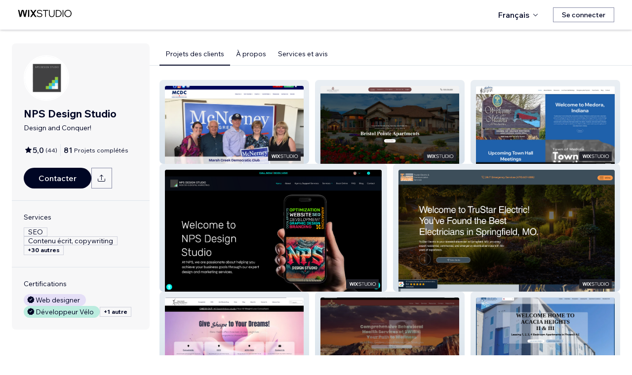

--- FILE ---
content_type: text/html; charset=utf-8
request_url: https://fr.wix.com/studio/community/partners/nps-design-studio
body_size: 304291
content:
<!DOCTYPE html><html><head><meta charSet="utf-8" data-next-head=""/><meta name="viewport" content="width=device-width" data-next-head=""/><title data-next-head="">NPS Design Studio - Wix MarketPlace</title><link rel="icon" sizes="192x192" href="https://static.wixstatic.com/shapes/0d6674_428e23ed30294cb9ad70d3ae93d06302.svg" type="image/x-icon" data-next-head=""/><link rel="apple-touch-icon" href="https://static.wixstatic.com/shapes/0d6674_428e23ed30294cb9ad70d3ae93d06302.svg" type="image/x-icon" data-next-head=""/><link rel="shortcut icon" type="image/x-icon" href="https://static.wixstatic.com/shapes/0d6674_428e23ed30294cb9ad70d3ae93d06302.svg" data-next-head=""/><link hrefLang="cs" rel="alternate" href="https://cs.wix.com/studio/community/partners/nps-design-studio" data-next-head=""/><link hrefLang="da" rel="alternate" href="https://da.wix.com/studio/community/partners/nps-design-studio" data-next-head=""/><link hrefLang="de" rel="alternate" href="https://de.wix.com/studio/community/partners/nps-design-studio" data-next-head=""/><link hrefLang="en" rel="alternate" href="https://www.wix.com/studio/community/partners/nps-design-studio" data-next-head=""/><link hrefLang="es" rel="alternate" href="https://es.wix.com/studio/community/partners/nps-design-studio" data-next-head=""/><link hrefLang="fr" rel="alternate" href="https://fr.wix.com/studio/community/partners/nps-design-studio" data-next-head=""/><link hrefLang="hi" rel="alternate" href="https://hi.wix.com/studio/community/partners/nps-design-studio" data-next-head=""/><link hrefLang="id" rel="alternate" href="https://id.wix.com/studio/community/partners/nps-design-studio" data-next-head=""/><link hrefLang="it" rel="alternate" href="https://it.wix.com/studio/community/partners/nps-design-studio" data-next-head=""/><link hrefLang="ja" rel="alternate" href="https://ja.wix.com/studio/community/partners/nps-design-studio" data-next-head=""/><link hrefLang="ko" rel="alternate" href="https://ko.wix.com/studio/community/partners/nps-design-studio" data-next-head=""/><link hrefLang="nl" rel="alternate" href="https://nl.wix.com/studio/community/partners/nps-design-studio" data-next-head=""/><link hrefLang="no" rel="alternate" href="https://no.wix.com/studio/community/partners/nps-design-studio" data-next-head=""/><link hrefLang="pl" rel="alternate" href="https://pl.wix.com/studio/community/partners/nps-design-studio" data-next-head=""/><link hrefLang="pt" rel="alternate" href="https://pt.wix.com/studio/community/partners/nps-design-studio" data-next-head=""/><link hrefLang="ru" rel="alternate" href="https://ru.wix.com/studio/community/partners/nps-design-studio" data-next-head=""/><link hrefLang="sv" rel="alternate" href="https://sv.wix.com/studio/community/partners/nps-design-studio" data-next-head=""/><link hrefLang="th" rel="alternate" href="https://th.wix.com/studio/community/partners/nps-design-studio" data-next-head=""/><link hrefLang="tr" rel="alternate" href="https://tr.wix.com/studio/community/partners/nps-design-studio" data-next-head=""/><link hrefLang="uk" rel="alternate" href="https://uk.wix.com/studio/community/partners/nps-design-studio" data-next-head=""/><link hrefLang="vi" rel="alternate" href="https://vi.wix.com/studio/community/partners/nps-design-studio" data-next-head=""/><link hrefLang="zh" rel="alternate" href="https://zh.wix.com/studio/community/partners/nps-design-studio" data-next-head=""/><link hrefLang="x-default" rel="alternate" href="https://www.wix.com/studio/community/partners/nps-design-studio" data-next-head=""/><meta name="description" content="NPS Design Studio est disponible pour être engagé sur Wix Marketplace. Consultez son profil, ses avis, son portfolio et ses tarifs, puis prenez contact pour travailler sur votre projet." data-next-head=""/><meta name="robots" content="index,follow" data-next-head=""/><meta property="og:url" content="https://fr.wix.com/studio/community/partners/nps-design-studio" data-next-head=""/><meta property="og:type" content="website" data-next-head=""/><meta property="og:title" content="NPS Design Studio - Wix MarketPlace" data-next-head=""/><meta property="og:description" content="NPS Design Studio est disponible pour être engagé sur Wix Marketplace. Consultez son profil, ses avis, son portfolio et ses tarifs, puis prenez contact pour travailler sur votre projet." data-next-head=""/><meta property="og:image" content="https://wixmp-cca7fdc52d9b9ae8ca79a86d.wixmp.com/marketplace/partners/64980df4-40f0-4db5-bd03-237f95e93c38/profile-image/1653251813459/Social.png" data-next-head=""/><meta name="twitter:card" content="summary_large_image" data-next-head=""/><meta property="twitter:domain" content="wix.com" data-next-head=""/><meta property="twitter:url" content="https://fr.wix.com/studio/community/partners/nps-design-studio" data-next-head=""/><meta name="twitter:title" content="NPS Design Studio - Wix MarketPlace" data-next-head=""/><meta name="twitter:description" content="NPS Design Studio est disponible pour être engagé sur Wix Marketplace. Consultez son profil, ses avis, son portfolio et ses tarifs, puis prenez contact pour travailler sur votre projet." data-next-head=""/><meta name="twitter:image" content="https://wixmp-cca7fdc52d9b9ae8ca79a86d.wixmp.com/marketplace/partners/64980df4-40f0-4db5-bd03-237f95e93c38/profile-image/1653251813459/Social.png" data-next-head=""/><link rel="canonical" href="https://fr.wix.com/studio/community/partners/nps-design-studio" data-next-head=""/><script type="application/ld+json" data-next-head="">{"aggregateRating":{"@type":"AggregateRating","ratingValue":5,"reviewCount":44},"reviews":[{"@type":"Review","reviewRating":{"@type":"Rating","ratingValue":5},"author":{"@type":"Person","name":"Wix User"},"reviewBody":"NPS Design Studio made our website look so professional that we get compliments on it. The new website makes it so much easier to have membership dues paid."},{"@type":"Review","reviewRating":{"@type":"Rating","ratingValue":5},"author":{"@type":"Person","name":"Wix User"},"reviewBody":"Christy was so helpful with helping me navigate our beautiful new website she created! She has continued to be helpful and is always responsive. Thank you, Christy!"},{"@type":"Review","reviewRating":{"@type":"Rating","ratingValue":5},"author":{"@type":"Person","name":"Wix User"},"reviewBody":"I recently worked with NPS Design Studio on\n my website, and I couldn’t be happier with the experience. Christy Smith was an absolute pleasure to work with—professional, creative, and attentive to every detail. She took the time to understand my vision and transformed it into a clean, modern, and user-friendly website that perfectly represents my brand.\n\nCommunication was seamless, deadlines were met, and Christy’s design expertise really made the difference. I highly recommend NPS Desig"},{"@type":"Review","reviewRating":{"@type":"Rating","ratingValue":5},"author":{"@type":"Person","name":"Wix User"},"reviewBody":"Christy and NPS Design Studio are amazing! I thought my website was nearly finished, but Christy helped me see how much more needed to be done. I didn’t even know what to ask, but she guided me through each step with patience, clarity, and care. I felt supported and empowered the whole time. What I appreciated she helped me understand the process. I truly couldn’t have done this without her. If you're building or refining your website, I highly recommend working with Christy and her team!"},{"@type":"Review","reviewRating":{"@type":"Rating","ratingValue":5},"author":{"@type":"Person","name":"Wix User"},"reviewBody":"PS Design Studio was incredibly kind and flexible. They truly listened to my financial concerns and offered great options without pressure. Professional, thoughtful, and easy to work with—I highly recommend them!"},{"@type":"Review","reviewRating":{"@type":"Rating","ratingValue":5},"author":{"@type":"Person","name":"Wix User"},"reviewBody":"Quick responses, friendly, and good quality work."},{"@type":"Review","reviewRating":{"@type":"Rating","ratingValue":5},"author":{"@type":"Person","name":"Wix User"},"reviewBody":"There are no intelligible words to describe the amount of professionalism that Christy and Steve presented while helping me with my company. Not only have they done outstanding work, but they have officially become part of the TDM family. If anyone has any doubt on where to go and who to speak to about web design, logos, and SEO, do not hesitate and contact NPS Design. Thank you for all you’ve done!! "},{"@type":"Review","reviewRating":{"@type":"Rating","ratingValue":5},"author":{"@type":"Person","name":"Wix User"},"reviewBody":"Working with Christy and Steve at NPS Design Studio has been a fantastic experience!  Christy’s expertise in website design and Steve’s mastery of SEO have been invaluable in enhancing our site’s functionality and visibility.  Their creative approach made the process seamless and enjoyable.  They were always responsive, patient, and full of helpful suggestions.  Our website now looks and performs better than ever!  Highly recommend NPS Design Studio to anyone seeking top-notch service! "},{"@type":"Review","reviewRating":{"@type":"Rating","ratingValue":5},"author":{"@type":"Person","name":"Wix User"},"reviewBody":"Are you looking to transform your online space into something extraordinary? Look no further! With NPS's exceptional website design services, you not only receive a visually stunning site but also a partnership built on clear communication and dedicated support. My project was tailored to reflect my vision, as Christy takes the time to listen and understand my unique needs. If you have specific ideas in mind or want to explore new concepts, Christy is always there for you!"},{"@type":"Review","reviewRating":{"@type":"Rating","ratingValue":5},"author":{"@type":"Person","name":"Wix User"},"reviewBody":"Working with Christy has been easy from start to finish. She pays attention to detail and makes sure that all tasks are done correctly. She is knowledgeable and very friendly! "},{"@type":"Review","reviewRating":{"@type":"Rating","ratingValue":5},"author":{"@type":"Person","name":"Wix User"},"reviewBody":"Words may not be able to express just how much I have enjoyed working with Christy. From day one she listened to my vision for my website and she helped me develop it into more than I could have ever envisioned! \nShe is amazing to work with. The energy she brought to the project, her enthusiasm and the honesty in what was needed and what was not was refreshing. I highly recommend Christy and NPS Design Studio. "},{"@type":"Review","reviewRating":{"@type":"Rating","ratingValue":5},"author":{"@type":"Person","name":"Wix User"},"reviewBody":"Did a great job with my project.  Quality is outstanding and done within timeliness established. "}],"@context":"https://schema.org","@type":"LocalBusiness","@address":{"@type":"PostalAddress","addressRegion":"Springfield","addressCountry":"US"},"name":"NPS Design Studio","priceRange":"$120-$3500","url":"http://www.npsdesignstudio.com","image":"https://wixmp-cca7fdc52d9b9ae8ca79a86d.wixmp.com/marketplace/partners/64980df4-40f0-4db5-bd03-237f95e93c38/profile-image/1653251813459/Social.png"}</script><link rel="icon" sizes="192x192" href="https://www.wix.com/favicon.ico" type="image/x-icon"/><link rel="apple-touch-icon" href="https://www.wix.com/favicon.ico" type="image/x-icon"/><link rel="shortcut icon" type="image/x-icon" href="https://www.wix.com/favicon.ico"/><link rel="preload" href="https://static.parastorage.com/services/partners-marketplace-nextjs/dist/_next/static/chunks/a07973afe85c6e70.css" as="style"/><link rel="stylesheet" href="https://static.parastorage.com/services/partners-marketplace-nextjs/dist/_next/static/chunks/a07973afe85c6e70.css" data-n-g=""/><link rel="preload" href="https://static.parastorage.com/services/partners-marketplace-nextjs/dist/_next/static/chunks/599c1a70f318db98.css" as="style"/><link rel="stylesheet" href="https://static.parastorage.com/services/partners-marketplace-nextjs/dist/_next/static/chunks/599c1a70f318db98.css" data-n-g=""/><link rel="preload" href="https://static.parastorage.com/services/partners-marketplace-nextjs/dist/_next/static/chunks/3727d332fe3081db.css" as="style"/><link rel="stylesheet" href="https://static.parastorage.com/services/partners-marketplace-nextjs/dist/_next/static/chunks/3727d332fe3081db.css" data-n-p=""/><link rel="preload" href="https://static.parastorage.com/services/partners-marketplace-nextjs/dist/_next/static/chunks/a9d0c0e1c4a882bc.css" as="style"/><link rel="stylesheet" href="https://static.parastorage.com/services/partners-marketplace-nextjs/dist/_next/static/chunks/a9d0c0e1c4a882bc.css" data-n-p=""/><link rel="preload" href="https://static.parastorage.com/services/partners-marketplace-nextjs/dist/_next/static/chunks/19e49b3415a518e7.css" as="style"/><link rel="stylesheet" href="https://static.parastorage.com/services/partners-marketplace-nextjs/dist/_next/static/chunks/19e49b3415a518e7.css" data-n-p=""/><link rel="preload" href="https://static.parastorage.com/services/partners-marketplace-nextjs/dist/_next/static/chunks/95d546b30f5488ba.css" as="style"/><link rel="stylesheet" href="https://static.parastorage.com/services/partners-marketplace-nextjs/dist/_next/static/chunks/95d546b30f5488ba.css" data-n-p=""/><noscript data-n-css=""></noscript><script defer="" nomodule="" src="https://static.parastorage.com/services/partners-marketplace-nextjs/dist/_next/static/chunks/a6dad97d9634a72d.js"></script><script src="https://static.parastorage.com/services/partners-marketplace-nextjs/dist/_next/static/chunks/cd3b729cec1212b7.js" defer=""></script><script src="https://static.parastorage.com/services/partners-marketplace-nextjs/dist/_next/static/chunks/66fde2f0d035e0c3.js" defer=""></script><script src="https://static.parastorage.com/services/partners-marketplace-nextjs/dist/_next/static/chunks/d9f04494e59c1c57.js" defer=""></script><script src="https://static.parastorage.com/services/partners-marketplace-nextjs/dist/_next/static/chunks/c077b7a085e19b78.js" defer=""></script><script src="https://static.parastorage.com/services/partners-marketplace-nextjs/dist/_next/static/chunks/98839674991eec0d.js" defer=""></script><script src="https://static.parastorage.com/services/partners-marketplace-nextjs/dist/_next/static/chunks/9323bf1ff63d4a21.js" defer=""></script><script src="https://static.parastorage.com/services/partners-marketplace-nextjs/dist/_next/static/chunks/6b600ecd2a8aaac7.js" defer=""></script><script src="https://static.parastorage.com/services/partners-marketplace-nextjs/dist/_next/static/chunks/turbopack-607b744427e8e242.js" defer=""></script><script src="https://static.parastorage.com/services/partners-marketplace-nextjs/dist/_next/static/chunks/ee6c5a21f16fa5c9.js" defer=""></script><script src="https://static.parastorage.com/services/partners-marketplace-nextjs/dist/_next/static/chunks/5654ca1d39e3077c.js" defer=""></script><script src="https://static.parastorage.com/services/partners-marketplace-nextjs/dist/_next/static/chunks/b548f16330565bdd.js" defer=""></script><script src="https://static.parastorage.com/services/partners-marketplace-nextjs/dist/_next/static/chunks/5b4c666f80602446.js" defer=""></script><script src="https://static.parastorage.com/services/partners-marketplace-nextjs/dist/_next/static/chunks/a58e77903ed625f0.js" defer=""></script><script src="https://static.parastorage.com/services/partners-marketplace-nextjs/dist/_next/static/chunks/81134d09d606936e.js" defer=""></script><script src="https://static.parastorage.com/services/partners-marketplace-nextjs/dist/_next/static/chunks/cd43085e068a148d.js" defer=""></script><script src="https://static.parastorage.com/services/partners-marketplace-nextjs/dist/_next/static/chunks/6576a5fea6e5f3c9.js" defer=""></script><script src="https://static.parastorage.com/services/partners-marketplace-nextjs/dist/_next/static/chunks/1262c1819bfcbc45.js" defer=""></script><script src="https://static.parastorage.com/services/partners-marketplace-nextjs/dist/_next/static/chunks/6a14e7d8f956b0c9.js" defer=""></script><script src="https://static.parastorage.com/services/partners-marketplace-nextjs/dist/_next/static/chunks/1bc6b9fd8a6ab119.js" defer=""></script><script src="https://static.parastorage.com/services/partners-marketplace-nextjs/dist/_next/static/chunks/353c071bb407711c.js" defer=""></script><script src="https://static.parastorage.com/services/partners-marketplace-nextjs/dist/_next/static/chunks/bb0120a6ba3e1fb6.js" defer=""></script><script src="https://static.parastorage.com/services/partners-marketplace-nextjs/dist/_next/static/chunks/6e02a7258ab311e2.js" defer=""></script><script src="https://static.parastorage.com/services/partners-marketplace-nextjs/dist/_next/static/chunks/fc7e926e60f09e66.js" defer=""></script><script src="https://static.parastorage.com/services/partners-marketplace-nextjs/dist/_next/static/chunks/a667141d2fbe11d7.js" defer=""></script><script src="https://static.parastorage.com/services/partners-marketplace-nextjs/dist/_next/static/chunks/3275b33ee37dd92f.js" defer=""></script><script src="https://static.parastorage.com/services/partners-marketplace-nextjs/dist/_next/static/chunks/d9d4b09a6b56ef31.js" defer=""></script><script src="https://static.parastorage.com/services/partners-marketplace-nextjs/dist/_next/static/chunks/97f9c55334a21e33.js" defer=""></script><script src="https://static.parastorage.com/services/partners-marketplace-nextjs/dist/_next/static/chunks/6c97fb7dde048229.js" defer=""></script><script src="https://static.parastorage.com/services/partners-marketplace-nextjs/dist/_next/static/chunks/ec8b8d378b8c22e9.js" defer=""></script><script src="https://static.parastorage.com/services/partners-marketplace-nextjs/dist/_next/static/chunks/516eb557a082ac38.js" defer=""></script><script src="https://static.parastorage.com/services/partners-marketplace-nextjs/dist/_next/static/chunks/059fbdd0694f5c7c.js" defer=""></script><script src="https://static.parastorage.com/services/partners-marketplace-nextjs/dist/_next/static/chunks/turbopack-b0278df1fbe31684.js" defer=""></script><script src="https://static.parastorage.com/services/partners-marketplace-nextjs/dist/_next/static/A55-MKUOB5ddBI3UrRV2M/_ssgManifest.js" defer=""></script><script src="https://static.parastorage.com/services/partners-marketplace-nextjs/dist/_next/static/A55-MKUOB5ddBI3UrRV2M/_buildManifest.js" defer=""></script></head><body><div id="__next"><span data-newcolorsbranding="true" class="wds_1_241_0_newColorsBranding__root wds_1_241_0_madefordisplay__madefordisplay wds_1_241_0_madefor__madefor"><div data-hook="profile-page" class="wds_1_241_0_Box__root wds_1_241_0_Box---direction-10-horizontal Profile-module-scss-module__Av1U0a__profileAccessibility" style="background-color:white;--wds_1_241_0_Box-gap:0;display:block"><div class="Profile-module-scss-module__Av1U0a__stickyHeader"><header data-hook="marketplace-header"><div id="mph" class="AgencyProfileHeader-module-scss-module__bpmP_W__marketplaceHeader "><div class="AgencyProfileHeader-module-scss-module__bpmP_W__container"><nav class="AgencyProfileHeader-module-scss-module__bpmP_W__nav"><ul class="AgencyProfileHeader-module-scss-module__bpmP_W__navList"><li class="FormattedMarketplaceLogo-module-scss-module__6V9lfq__cell "><a href="https://www.wix.com/studio" aria-label="wix marketplace" data-hook="logo-link" style="height:23px;align-content:center"><div style="display:flex;flex-direction:row;align-items:flex-end;gap:3.4px"><svg width="38" height="16" viewBox="0 0 38 16" fill="none" xmlns="http://www.w3.org/2000/svg"><path d="M37.894 0.929688H35.832C35.26 0.929688 34.7254 1.21293 34.4042 1.68661L31.6467 5.75447C31.5732 5.86235 31.4141 5.86235 31.3405 5.75447L28.583 1.68661C28.2624 1.21293 27.7272 0.929688 27.1552 0.929688H25.0933L30.0055 8.17591L25.1204 15.3817H27.1823C27.7543 15.3817 28.2889 15.0985 28.6102 14.6248L31.3405 10.5973C31.4141 10.4895 31.5732 10.4895 31.6467 10.5973L34.3771 14.6248C34.6977 15.0985 35.2329 15.3817 35.8049 15.3817H37.8668L32.9817 8.17591L37.894 0.929688Z" fill="black"></path><path d="M20.8491 2.40798V15.3817H21.8346C22.6513 15.3817 23.3131 14.72 23.3131 13.9035V0.929688H22.3276C21.5109 0.929688 20.8491 1.59139 20.8491 2.40798Z" fill="black"></path><path d="M19.0432 0.929688H18.1662C17.2007 0.929688 16.3641 1.59742 16.1501 2.53875L14.1883 11.1632L12.4711 3.11247C12.1534 1.62454 10.6267 0.621133 9.06447 1.05263C8.06937 1.32743 7.33164 2.16813 7.11646 3.17756L5.41677 11.1524L3.45852 2.53936C3.24395 1.59802 2.40736 0.929688 1.44179 0.929688H0.56543L3.8521 15.3811H5.09733C6.22744 15.3811 7.20386 14.5911 7.43952 13.4858L9.54063 3.62593C9.56655 3.50359 9.67624 3.415 9.80101 3.415C9.92577 3.415 10.0355 3.50359 10.0614 3.62593L12.1643 13.4864C12.4 14.5917 13.3764 15.3811 14.5065 15.3811H15.7559L19.0432 0.929688Z" fill="black"></path></svg><svg width="71" height="15" viewBox="0 0 71 15" fill="none" xmlns="http://www.w3.org/2000/svg"><path d="M0.295898 12.0191L1.40733 10.9662C2.01829 11.6681 2.72025 12.2206 3.5132 12.6236C4.31915 13.0265 5.22909 13.228 6.24303 13.228C6.99698 13.228 7.66644 13.111 8.25141 12.8771C8.83637 12.6431 9.29784 12.3181 9.63582 11.9021C9.9738 11.4731 10.1428 10.9727 10.1428 10.4007C10.1428 9.67275 9.83731 9.10728 9.22635 8.70431C8.61539 8.28833 7.57545 7.96985 6.10654 7.74887C4.83262 7.55388 3.81218 7.3004 3.04523 6.98841C2.29128 6.66343 1.74531 6.26046 1.40733 5.77949C1.06935 5.29852 0.900361 4.72005 0.900361 4.0441C0.900361 3.25114 1.12135 2.55569 1.56332 1.95772C2.00529 1.34676 2.61626 0.872291 3.39621 0.534312C4.17616 0.196333 5.0731 0.0273438 6.08704 0.0273438C7.24397 0.0273438 8.26441 0.25483 9.14835 0.709801C10.0453 1.16477 10.8382 1.79523 11.5272 2.60118L10.4353 3.63462C9.87631 2.94566 9.25885 2.3997 8.58289 1.99672C7.91993 1.59375 7.08798 1.39226 6.08704 1.39226C5.02111 1.39226 4.15016 1.63274 3.4742 2.11372C2.79824 2.58169 2.46026 3.21865 2.46026 4.0246C2.46026 4.64856 2.74625 5.13603 3.31821 5.48701C3.89018 5.83799 4.87162 6.11747 6.26253 6.32546C7.58845 6.52044 8.64788 6.79343 9.44083 7.1444C10.2338 7.48238 10.8057 7.91786 11.1567 8.45082C11.5207 8.98379 11.7027 9.62725 11.7027 10.3812C11.7027 11.2132 11.4687 11.9476 11.0007 12.5846C10.5458 13.2085 9.9088 13.7025 9.08986 14.0665C8.27091 14.4175 7.32196 14.5929 6.24303 14.5929C4.99511 14.5929 3.87718 14.3655 2.88924 13.9105C1.9143 13.4555 1.04985 12.8251 0.295898 12.0191Z" fill="black"></path><path d="M19.0481 14.281H17.5467V1.68474H12.906V0.339324H23.6888V1.68474H19.0481V14.281Z" fill="black"></path><path d="M36.4215 0.339324V8.7823C36.4215 10.6152 35.9276 12.0451 34.9396 13.072C33.9517 14.086 32.5868 14.5929 30.8449 14.5929C29.116 14.5929 27.7511 14.086 26.7501 13.072C25.7622 12.0451 25.2682 10.6152 25.2682 8.7823V0.339324H26.7696V8.7823C26.7696 10.2252 27.1271 11.3301 27.8421 12.0971C28.557 12.8511 29.558 13.228 30.8449 13.228C32.1448 13.228 33.1522 12.8511 33.8672 12.0971C34.5821 11.3301 34.9396 10.2252 34.9396 8.7823V0.339324H36.4215Z" fill="black"></path><path d="M38.9501 14.281V0.339324H43.4543C44.8843 0.339324 46.1387 0.638306 47.2176 1.23627C48.3096 1.83423 49.161 2.65968 49.772 3.71262C50.3829 4.75255 50.6884 5.94848 50.6884 7.3004C50.6884 8.65231 50.3829 9.85474 49.772 10.9077C49.161 11.9606 48.3096 12.7861 47.2176 13.384C46.1387 13.982 44.8843 14.281 43.4543 14.281H38.9501ZM40.4515 12.916H43.4543C44.6113 12.916 45.6122 12.6821 46.4572 12.2141C47.3151 11.7461 47.9716 11.0897 48.4265 10.2447C48.8945 9.39977 49.1285 8.41833 49.1285 7.3004C49.1285 6.18246 48.8945 5.20752 48.4265 4.37558C47.9716 3.53063 47.3151 2.87417 46.4572 2.4062C45.6122 1.93823 44.6113 1.70424 43.4543 1.70424H40.4515V12.916Z" fill="black"></path><path d="M54.3193 14.281H52.8179V0.339324H54.3193V14.281Z" fill="black"></path><path d="M63.6996 14.5929C62.6596 14.5929 61.6977 14.411 60.8138 14.047C59.9428 13.683 59.1759 13.176 58.5129 12.5261C57.8629 11.8631 57.356 11.0897 56.992 10.2057C56.641 9.30877 56.4655 8.34033 56.4655 7.3004C56.4655 6.26046 56.641 5.29852 56.992 4.41457C57.356 3.53063 57.8629 2.76368 58.5129 2.11372C59.1759 1.45076 59.9428 0.937288 60.8138 0.57331C61.6977 0.209333 62.6596 0.0273438 63.6996 0.0273438C64.7395 0.0273438 65.695 0.209333 66.5659 0.57331C67.4499 0.937288 68.2168 1.45076 68.8668 2.11372C69.5297 2.76368 70.0367 3.53063 70.3877 4.41457C70.7516 5.29852 70.9336 6.26046 70.9336 7.3004C70.9336 8.34033 70.7516 9.30877 70.3877 10.2057C70.0367 11.0897 69.5297 11.8631 68.8668 12.5261C68.2168 13.176 67.4499 13.683 66.5659 14.047C65.695 14.411 64.7395 14.5929 63.6996 14.5929ZM63.6996 13.228C64.8175 13.228 65.799 12.9745 66.6439 12.4676C67.5018 11.9606 68.1713 11.2587 68.6523 10.3617C69.1332 9.46476 69.3737 8.44432 69.3737 7.3004C69.3737 6.15647 69.1332 5.14253 68.6523 4.25858C68.1713 3.36164 67.5018 2.65968 66.6439 2.15271C65.799 1.64574 64.8175 1.39226 63.6996 1.39226C62.5947 1.39226 61.6132 1.64574 60.7553 2.15271C59.8973 2.65968 59.2279 3.36164 58.7469 4.25858C58.2659 5.14253 58.0254 6.15647 58.0254 7.3004C58.0254 8.44432 58.2659 9.46476 58.7469 10.3617C59.2279 11.2587 59.8973 11.9606 60.7553 12.4676C61.6132 12.9745 62.5947 13.228 63.6996 13.228Z" fill="black"></path></svg></div></a></li><li class="AgencyProfileHeader-module-scss-module__bpmP_W__cell AgencyProfileHeader-module-scss-module__bpmP_W__desktop AgencyProfileHeader-module-scss-module__bpmP_W__right AgencyProfileHeader-module-scss-module__bpmP_W__last"><div data-height="12px" data-width="72px" data-skin="light"><div class="wds_1_241_0_Box__root wds_1_241_0_Box---direction-10-horizontal wds_1_241_0_SkeletonRectangle__root wds_1_241_0_SkeletonRectangle---skin-5-light" style="width:72px;height:12px;--wds_1_241_0_Box-gap:0"></div></div></li><li class="AgencyProfileHeader-module-scss-module__bpmP_W__cell AgencyProfileHeader-module-scss-module__bpmP_W__mobile AgencyProfileHeader-module-scss-module__bpmP_W__right"><button aria-label="ouvrir le menu" data-hook="mobile-menu" class="AgencyProfileHeader-module-scss-module__bpmP_W__mobileButton"><svg viewBox="0 0 24 24" fill="currentColor" width="24" height="24"><path d="M20,17 L20,18 L4,18 L4,17 L20,17 Z M20,12 L20,13 L4,13 L4,12 L20,12 Z M20,7 L20,8 L4,8 L4,7 L20,7 Z"></path></svg></button></li></ul></nav></div><div role="list" data-hook="mobile-menu-container" class="AgencyProfileHeader-module-scss-module__bpmP_W__mobileMenu "><div class="wds_1_241_0_Box__root wds_1_241_0_Box---direction-8-vertical" style="--wds_1_241_0_Box-gap:0"><div class="MobileScreens-module-scss-module__--V2iq__linkWrapper" role="listitem"><button data-hook="language-selector-link" data-skin="dark" data-weight="normal" data-underline="none" data-size="medium" class="wds_1_241_0_ButtonCore__root wds_1_241_0_Focusable__root wds_1_241_0_TextButton__root wds_1_241_0_TextButton---skin-4-dark wds_1_241_0_TextButton---underline-4-none wds_1_241_0_TextButton---weight-6-normal wds_1_241_0_TextButton---size-6-medium MobileScreens-module-scss-module__kEQb3a__mobileMenuTextButton" type="button" tabindex="0" aria-disabled="false"><span class="wds_1_241_0_ButtonCore__content"><div class="wds_1_241_0_Box__root wds_1_241_0_Box---direction-10-horizontal" style="--wds_1_241_0_Box-gap:0"><div class="wds_1_241_0_Box__root wds_1_241_0_Box---direction-10-horizontal" style="padding-right:calc(var(--wds-space-100, 6px) * 1);--wds_1_241_0_Box-gap:0"><svg viewBox="0 0 24 24" fill="currentColor" width="24" height="24"><path d="M4.42676427,15 L7.19778729,15 C7.069206,14.209578 7,13.3700549 7,12.5 C7,11.6299451 7.069206,10.790422 7.19778729,10 L4.42676427,10 C4.15038555,10.7819473 4,11.6234114 4,12.5 C4,13.3765886 4.15038555,14.2180527 4.42676427,15 Z M4.86504659,16 C5.7403587,17.6558985 7.21741102,18.9446239 9.0050441,19.5750165 C8.30729857,18.6953657 7.74701714,17.4572396 7.39797964,16 L4.86504659,16 Z M18.5732357,15 C18.8496144,14.2180527 19,13.3765886 19,12.5 C19,11.6234114 18.8496144,10.7819473 18.5732357,10 L15.8022127,10 C15.930794,10.790422 16,11.6299451 16,12.5 C16,13.3700549 15.930794,14.209578 15.8022127,15 L18.5732357,15 Z M18.1349534,16 L15.6020204,16 C15.2529829,17.4572396 14.6927014,18.6953657 13.9949559,19.5750165 C15.782589,18.9446239 17.2596413,17.6558985 18.1349534,16 Z M8.21230689,15 L14.7876931,15 C14.9240019,14.2216581 15,13.3811544 15,12.5 C15,11.6188456 14.9240019,10.7783419 14.7876931,10 L8.21230689,10 C8.07599807,10.7783419 8,11.6188456 8,12.5 C8,13.3811544 8.07599807,14.2216581 8.21230689,15 Z M8.42865778,16 C9.05255412,18.3998027 10.270949,20 11.5,20 C12.729051,20 13.9474459,18.3998027 14.5713422,16 L8.42865778,16 Z M4.86504659,9 L7.39797964,9 C7.74701714,7.54276045 8.30729857,6.30463431 9.0050441,5.42498347 C7.21741102,6.05537614 5.7403587,7.34410146 4.86504659,9 Z M18.1349534,9 C17.2596413,7.34410146 15.782589,6.05537614 13.9949559,5.42498347 C14.6927014,6.30463431 15.2529829,7.54276045 15.6020204,9 L18.1349534,9 Z M8.42865778,9 L14.5713422,9 C13.9474459,6.60019727 12.729051,5 11.5,5 C10.270949,5 9.05255412,6.60019727 8.42865778,9 Z M11.5,21 C6.80557963,21 3,17.1944204 3,12.5 C3,7.80557963 6.80557963,4 11.5,4 C16.1944204,4 20,7.80557963 20,12.5 C20,17.1944204 16.1944204,21 11.5,21 Z"></path></svg></div>Français</div></span><svg viewBox="0 0 24 24" fill="currentColor" width="24" height="24" class="wds_1_241_0_ButtonCore__suffix" data-hook="suffix-icon"><path d="M9.14644661,8.14512634 C9.34170876,7.9498642 9.65829124,7.9498642 9.85355339,8.14512634 L14.206596,12.5 L9.85355339,16.8536987 C9.65829124,17.0489609 9.34170876,17.0489609 9.14644661,16.8536987 C8.95118446,16.6584366 8.95118446,16.3418541 9.14644661,16.1465919 L12.7923824,12.5 L9.14644661,8.85223312 C8.95118446,8.65697098 8.95118446,8.34038849 9.14644661,8.14512634 Z"></path></svg></button></div><div class="MobileScreens-module-scss-module__--V2iq__divider"></div><div class="MobileScreens-module-scss-module__--V2iq__linkWrapper" role="listitem"><a data-hook="contactSupport-link" data-weight="normal" data-skin="dark" data-underline="none" data-size="medium" class="wds_1_241_0_ButtonCore__root wds_1_241_0_Focusable__root wds_1_241_0_TextButton__root wds_1_241_0_TextButton---skin-4-dark wds_1_241_0_TextButton---underline-4-none wds_1_241_0_TextButton---weight-6-normal wds_1_241_0_TextButton---size-6-medium" type="button" href="https://www.wix.com/contact" tabindex="0" aria-disabled="false"><span class="wds_1_241_0_ButtonCore__content">Contacter l&#x27;Assistance</span></a></div><div class="MobileScreens-module-scss-module__--V2iq__linkWrapper" role="listitem"><a data-hook="wix-link" data-weight="normal" data-skin="dark" data-underline="none" data-size="medium" class="wds_1_241_0_ButtonCore__root wds_1_241_0_Focusable__root wds_1_241_0_TextButton__root wds_1_241_0_TextButton---skin-4-dark wds_1_241_0_TextButton---underline-4-none wds_1_241_0_TextButton---weight-6-normal wds_1_241_0_TextButton---size-6-medium" type="button" href="https://www.wix.com" tabindex="0" aria-disabled="false"><span class="wds_1_241_0_ButtonCore__content">Aller sur Wix.com</span></a></div><div class="MobileScreens-module-scss-module__--V2iq__mobileMenuStickBottom"><div class="MobileScreens-module-scss-module__--V2iq__topGradient"></div><div class="MobileScreens-module-scss-module__--V2iq__content"><div class="MobileScreens-module-scss-module__--V2iq__divider"></div><div class="MobileScreens-module-scss-module__--V2iq__buttons"><button data-hook="login-btn" aria-label="Se connecter" data-skin="standard" data-priority="secondary" data-size="large" class="wds_1_241_0_ButtonCore__root wds_1_241_0_Focusable__root wds_1_241_0_Button__root wds_1_241_0_Button---skin-8-standard wds_1_241_0_Button---priority-9-secondary wds_1_241_0_Button---size-5-large" type="button" tabindex="0"><span class="wds_1_241_0_ButtonCore__content">Se connecter</span></button></div></div></div></div></div></div></header></div><div data-hook="profile-page-container" class="wds_1_241_0_Box__root wds_1_241_0_Box---direction-10-horizontal Profile-module-scss-module__Av1U0a__profilePageContainer" style="--wds_1_241_0_Box-gap:0"><div data-hook="left-panel" class="wds_1_241_0_Box__root wds_1_241_0_Box---direction-8-vertical Profile-module-scss-module__Av1U0a__leftPanel" style="--wds_1_241_0_Box-gap:0"><div data-hook="profile-contact-panel" class="wds_1_241_0_Box__root wds_1_241_0_Box---direction-8-vertical ContactPanel-module-scss-module__7856Gq__fixedLeftbar ContactPanel-module-scss-module__7856Gq__container" style="width:279px;--wds_1_241_0_Box-gap:0"><div class="wds_1_241_0_Box__root wds_1_241_0_Box---direction-8-vertical ContactPanel-module-scss-module__7856Gq__contentContainer ContactPanel-module-scss-module__7856Gq__sectionPadding" style="--wds_1_241_0_Box-gap:0"><div class="ContactPanel-module-scss-module__7856Gq__profileImageContainer"><img width="90px" height="90px" class="wds_1_241_0_Image__root wds_1_241_0_Image--transparent" data-transparent="true" src="https://img-wixmp-cca7fdc52d9b9ae8ca79a86d.wixmp.com/marketplace/partners/64980df4-40f0-4db5-bd03-237f95e93c38/profile-image/1653251813459/Social.png/v1/fill/w_190,h_190/Social.png" alt="NPS Design Studio" style="object-fit:cover;object-position:center;border-radius:100px"/></div><div class="wds_1_241_0_Box__root wds_1_241_0_Box---direction-10-horizontal ContactPanel-module-scss-module__7856Gq__businessNameContainer" style="--wds_1_241_0_Box-gap:0"><h1 weight="normal" style="--wds_1_241_0_TextComponent-maxLines:2" data-hook="contact-panel-business-name" class="wds_1_241_0_Heading__root wds_1_241_0_Heading---appearance-2-H2 wds_1_241_0_Heading--newColorsBranding wds_1_241_0_TextComponent__text wds_1_241_0_TextComponent---ellipsisLines-9-multiline" data-size="large" data-light="false" data-mask="false">NPS Design Studio</h1></div><div class="wds_1_241_0_Box__root wds_1_241_0_Box---direction-10-horizontal ContactPanel-module-scss-module__7856Gq__tagline" style="padding-top:6px;width:100%;--wds_1_241_0_Box-gap:0"><span width="100%" style="--wds_1_241_0_TextComponent-maxLines:2" data-mask="false" class="wds_1_241_0_Text__root wds_1_241_0_Text---size-5-small wds_1_241_0_Text---skin-8-standard wds_1_241_0_Text---weight-4-thin wds_1_241_0_Text---list-style-9-checkmark wds_1_241_0_Text---overflow-wrap-6-normal wds_1_241_0_TextComponent__text wds_1_241_0_TextComponent---ellipsisLines-9-multiline" data-size="small" data-secondary="false" data-skin="standard" data-light="false" data-weight="thin" data-widows="false" data-list-style="checkmark" data-overflow-wrap="normal">Design and Conquer!</span></div><div data-hook="provider-review-summary" class="wds_1_241_0_Box__root wds_1_241_0_Box---direction-10-horizontal ProviderReviewSummary-module-scss-module__0G5T0q__providerReviewSummary ContactPanel-module-scss-module__7856Gq__desktopContactPanel" style="--wds_1_241_0_Box-gap:0"><div data-hook="review-summary-content-container" class="wds_1_241_0_Box__root wds_1_241_0_Box---direction-10-horizontal" style="--wds_1_241_0_Box-gap:0"><div data-hook="review-summary-content-review-socre" class="wds_1_241_0_Box__root wds_1_241_0_Box---direction-10-horizontal wds_1_241_0_Box---justifyContent-6-middle" style="--wds_1_241_0_Box-gap:0"><svg viewBox="0 0 18 18" fill="currentColor" width="18" height="18" class="ProviderReviewSummary-module-scss-module__0G5T0q__ratingStarIcon" color="#000624"><path d="M6,10.5 L3.16993185,7.70687487 C2.86839988,7.39232431 3.01347456,6.94806136 3.44967652,6.85614193 L7.3,6.3 L9.29344098,2.46171449 C9.36980599,2.31467692 9.55090956,2.2573855 9.69794712,2.3337505 C9.75695577,2.36439707 9.80411092,2.41377917 9.83200387,2.47413822 L11.6,6.3 L15.5369847,6.85593941 C15.8181458,6.85593941 16.2461513,7.34059321 15.8181458,7.70687487 L13,10.5 L13.988746,14.5680344 C14.0475311,14.8104401 13.7961282,15.0978699 13.4701313,14.9577636 L9.50001104,13 L5.53300553,14.9502027 C5.31268311,15.0917358 4.92179871,14.8757324 5,14.5482788 L6,10.5 Z"></path></svg><div class="wds_1_241_0_Box__root wds_1_241_0_Box---direction-10-horizontal ProviderReviewSummary-module-scss-module__0G5T0q__centerAlign" style="--wds_1_241_0_Box-gap:0"><div data-hook="review-score-average" class="wds_1_241_0_Box__root wds_1_241_0_Box---direction-10-horizontal" style="margin-right:3px;--wds_1_241_0_Box-gap:0"><span data-hook="average-review-rating" data-mask="false" class="wds_1_241_0_Text__root wds_1_241_0_Text---size-6-medium wds_1_241_0_Text---skin-8-standard wds_1_241_0_Text---weight-6-normal wds_1_241_0_Text---list-style-9-checkmark wds_1_241_0_Text---overflow-wrap-6-normal" data-size="medium" data-secondary="false" data-skin="standard" data-light="false" data-weight="normal" data-widows="false" data-list-style="checkmark" data-overflow-wrap="normal">5,0</span></div><span data-mask="false" class="wds_1_241_0_Text__root wds_1_241_0_Text---size-4-tiny wds_1_241_0_Text---skin-8-standard wds_1_241_0_Text---weight-4-thin wds_1_241_0_Text---list-style-9-checkmark wds_1_241_0_Text---overflow-wrap-6-normal ProviderReviewSummary-module-scss-module__0G5T0q__subText" data-size="tiny" data-secondary="false" data-skin="standard" data-light="false" data-weight="thin" data-widows="false" data-list-style="checkmark" data-overflow-wrap="normal">(<!-- -->44<!-- -->)</span></div></div><div data-hook="review-summary-content-project-count" class="wds_1_241_0_Box__root wds_1_241_0_Box---direction-10-horizontal wds_1_241_0_Box---justifyContent-6-middle" style="padding-left:0px;--wds_1_241_0_Box-gap:0"><div class="wds_1_241_0_Box__root wds_1_241_0_Box---direction-10-horizontal" style="margin:calc(0 * var(--wds-space-100, 6px)) 6px;height:24px;--wds_1_241_0_Box-gap:0"><hr class="wds_1_241_0_Divider__root wds_1_241_0_Divider---direction-8-vertical wds_1_241_0_Divider---skin-5-light"/></div><div class="wds_1_241_0_Box__root wds_1_241_0_Box---direction-10-horizontal" style="margin-right:3px;--wds_1_241_0_Box-gap:0"><span data-mask="false" class="wds_1_241_0_Text__root wds_1_241_0_Text---size-6-medium wds_1_241_0_Text---skin-8-standard wds_1_241_0_Text---weight-6-normal wds_1_241_0_Text---list-style-9-checkmark wds_1_241_0_Text---overflow-wrap-6-normal" data-size="medium" data-secondary="false" data-skin="standard" data-light="false" data-weight="normal" data-widows="false" data-list-style="checkmark" data-overflow-wrap="normal">81</span></div><div class="wds_1_241_0_Box__root wds_1_241_0_Box---direction-10-horizontal" style="--wds_1_241_0_Box-gap:0"><span data-mask="false" class="wds_1_241_0_Text__root wds_1_241_0_Text---size-4-tiny wds_1_241_0_Text---skin-8-standard wds_1_241_0_Text---weight-4-thin wds_1_241_0_Text---list-style-9-checkmark wds_1_241_0_Text---overflow-wrap-6-normal ProviderReviewSummary-module-scss-module__0G5T0q__subText" data-size="tiny" data-secondary="false" data-skin="standard" data-light="false" data-weight="thin" data-widows="false" data-list-style="checkmark" data-overflow-wrap="normal"> Projets complétés</span></div></div></div></div><div class="wds_1_241_0_Box__root wds_1_241_0_Box---direction-10-horizontal" style="padding-top:24px;padding-bottom:calc(0 * var(--wds-space-100, 6px));--wds_1_241_0_Box-gap:6px"><button data-hook="profile-contact-button-mp" data-size="large" data-skin="dark" class="wds_1_241_0_ButtonCore__root wds_1_241_0_Focusable__root wds_1_241_0_Button__root wds_1_241_0_Button---skin-4-dark wds_1_241_0_Button---priority-7-primary wds_1_241_0_Button---size-5-large ContactButton-module-scss-module__fAe4JG__contactButton" type="button" tabindex="0"><span class="wds_1_241_0_ButtonCore__content">Contacter</span></button><div data-content-hook="popover-content--0" class="wds_1_241_0_Popover__root wds_1_241_0_Popover---skin-4-dark wds_1_241_0_Tooltip__root wds_1_241_0_Tooltip---size-6-medium" data-zindex="6000" data-size="medium"><div class="wds_1_241_0_Popover__element" data-hook="popover-element"><button data-hook="profile-contact-panel-share" data-priority="secondary" data-skin="dark" data-size="medium" class="wds_1_241_0_ButtonCore__root wds_1_241_0_Focusable__root wds_1_241_0_Button__root wds_1_241_0_Button---skin-4-dark wds_1_241_0_Button---priority-9-secondary wds_1_241_0_Button---size-6-medium ContactPanel-module-scss-module__7856Gq__shareButton" type="button" tabindex="0"><span class="wds_1_241_0_ButtonCore__content"><svg viewBox="0 0 24 24" fill="currentColor" width="24" height="24"><path d="M5,13 L5,17 C5,17.5522847 5.44771525,18 6,18 L17,18 C17.5522847,18 18,17.5522847 18,17 L18,13 L19,13 L19,17 C19,18.1045695 18.1045695,19 17,19 L6,19 C4.8954305,19 4,18.1045695 4,17 L4,13 L5,13 Z M11,6.70710678 L8.85355339,8.85355339 C8.65829124,9.04881554 8.34170876,9.04881554 8.14644661,8.85355339 C7.95118446,8.65829124 7.95118446,8.34170876 8.14644661,8.14644661 L11.5,4.79289322 L14.8535534,8.14644661 C15.0488155,8.34170876 15.0488155,8.65829124 14.8535534,8.85355339 C14.6582912,9.04881554 14.3417088,9.04881554 14.1464466,8.85355339 L12,6.70710678 L12,16 L11,16 L11,6.70710678 Z"></path></svg></span></button></div></div></div></div><hr class="wds_1_241_0_Divider__root wds_1_241_0_Divider---direction-10-horizontal wds_1_241_0_Divider---skin-5-light ContactPanel-module-scss-module__7856Gq__divider"/><div class="wds_1_241_0_Box__root wds_1_241_0_Box---direction-10-horizontal ContactPanel-module-scss-module__7856Gq__sectionPadding" style="--wds_1_241_0_Box-gap:0"><div class="wds_1_241_0_Box__root wds_1_241_0_Box---direction-8-vertical undefined " style="--wds_1_241_0_Box-gap:0"><span data-mask="false" class="wds_1_241_0_Text__root wds_1_241_0_Text---size-5-small wds_1_241_0_Text---skin-8-standard wds_1_241_0_Text---weight-4-thin wds_1_241_0_Text---list-style-9-checkmark wds_1_241_0_Text---overflow-wrap-6-normal" data-size="small" data-secondary="false" data-skin="standard" data-light="false" data-weight="thin" data-widows="false" data-list-style="checkmark" data-overflow-wrap="normal">Services</span><div data-hook="services-tags" class="wds_1_241_0_Box__root wds_1_241_0_Box---direction-10-horizontal" style="margin-top:12px;--wds_1_241_0_Box-gap:0"><div class="Services-module-scss-module__l_YS0q__normalHeight"><div class="MoreItemsButton-module-scss-module__-kh4Kq__root Services-module-scss-module__l_YS0q__servicesContainer" data-hook="more-items-button-root"><span class="wds_1_241_0_Tag__root wds_1_241_0_Tag---size-5-small wds_1_241_0_Tag---skin-13-lightOutlined Services-module-scss-module__l_YS0q__tag" data-size="small" data-skin="lightOutlined" data-hoverable="false" data-clickable="false" data-hook="tag-service-e5a2bfbf-0be2-45da-855d-519ec6e4015c" id="standard" style="max-width:200px"><span data-hook="tag-text" data-mask="false" class="wds_1_241_0_Text__root wds_1_241_0_Text---size-5-small wds_1_241_0_Text--secondary wds_1_241_0_Text---skin-8-standard wds_1_241_0_Text---weight-4-thin wds_1_241_0_Text---list-style-9-checkmark wds_1_241_0_Text---overflow-wrap-6-normal wds_1_241_0_TextComponent__text wds_1_241_0_TextComponent---ellipsisLines-10-singleLine wds_1_241_0_Tag__text" data-size="small" data-secondary="true" data-skin="standard" data-light="false" data-weight="thin" data-widows="false" data-list-style="checkmark" data-overflow-wrap="normal"><span data-mask="false" class="wds_1_241_0_Text__root wds_1_241_0_Text---size-5-small wds_1_241_0_Text---skin-8-standard wds_1_241_0_Text---weight-4-thin wds_1_241_0_Text---list-style-9-checkmark wds_1_241_0_Text---overflow-wrap-6-normal wds_1_241_0_TextComponent__text wds_1_241_0_TextComponent---ellipsisLines-10-singleLine" data-size="small" data-secondary="false" data-skin="standard" data-light="false" data-weight="thin" data-widows="false" data-list-style="checkmark" data-overflow-wrap="normal">SEO</span></span></span><span class="wds_1_241_0_Tag__root wds_1_241_0_Tag---size-5-small wds_1_241_0_Tag---skin-13-lightOutlined Services-module-scss-module__l_YS0q__tag" data-size="small" data-skin="lightOutlined" data-hoverable="false" data-clickable="false" data-hook="tag-service-89de24f9-ccf7-4c0c-b769-3ddb0f042a7b" id="standard" style="max-width:200px"><span data-hook="tag-text" data-mask="false" class="wds_1_241_0_Text__root wds_1_241_0_Text---size-5-small wds_1_241_0_Text--secondary wds_1_241_0_Text---skin-8-standard wds_1_241_0_Text---weight-4-thin wds_1_241_0_Text---list-style-9-checkmark wds_1_241_0_Text---overflow-wrap-6-normal wds_1_241_0_TextComponent__text wds_1_241_0_TextComponent---ellipsisLines-10-singleLine wds_1_241_0_Tag__text" data-size="small" data-secondary="true" data-skin="standard" data-light="false" data-weight="thin" data-widows="false" data-list-style="checkmark" data-overflow-wrap="normal"><span data-mask="false" class="wds_1_241_0_Text__root wds_1_241_0_Text---size-5-small wds_1_241_0_Text---skin-8-standard wds_1_241_0_Text---weight-4-thin wds_1_241_0_Text---list-style-9-checkmark wds_1_241_0_Text---overflow-wrap-6-normal wds_1_241_0_TextComponent__text wds_1_241_0_TextComponent---ellipsisLines-10-singleLine" data-size="small" data-secondary="false" data-skin="standard" data-light="false" data-weight="thin" data-widows="false" data-list-style="checkmark" data-overflow-wrap="normal">Contenu écrit, copywriting</span></span></span><span class="wds_1_241_0_Tag__root wds_1_241_0_Tag---size-5-small wds_1_241_0_Tag---skin-13-lightOutlined Services-module-scss-module__l_YS0q__tag" data-size="small" data-skin="lightOutlined" data-hoverable="false" data-clickable="false" data-hook="tag-service-0913d834-654c-4400-b6ca-78679aff41a2" id="standard" style="max-width:200px"><span data-hook="tag-text" data-mask="false" class="wds_1_241_0_Text__root wds_1_241_0_Text---size-5-small wds_1_241_0_Text--secondary wds_1_241_0_Text---skin-8-standard wds_1_241_0_Text---weight-4-thin wds_1_241_0_Text---list-style-9-checkmark wds_1_241_0_Text---overflow-wrap-6-normal wds_1_241_0_TextComponent__text wds_1_241_0_TextComponent---ellipsisLines-10-singleLine wds_1_241_0_Tag__text" data-size="small" data-secondary="true" data-skin="standard" data-light="false" data-weight="thin" data-widows="false" data-list-style="checkmark" data-overflow-wrap="normal"><span data-mask="false" class="wds_1_241_0_Text__root wds_1_241_0_Text---size-5-small wds_1_241_0_Text---skin-8-standard wds_1_241_0_Text---weight-4-thin wds_1_241_0_Text---list-style-9-checkmark wds_1_241_0_Text---overflow-wrap-6-normal wds_1_241_0_TextComponent__text wds_1_241_0_TextComponent---ellipsisLines-10-singleLine" data-size="small" data-secondary="false" data-skin="standard" data-light="false" data-weight="thin" data-widows="false" data-list-style="checkmark" data-overflow-wrap="normal">Optimisation de boutique</span></span></span><div data-hook="more-items-popover" data-popover-root="true" data-list-type="action" class="wds_1_241_0_PopoverNext__root wds_1_241_0_DropdownBase__root wds_1_241_0_DropdownBase--withWidth wds_1_241_0_PopoverMenu__root MoreItemsButton-module-scss-module__-kh4Kq__popoverMenu"><div data-hook="more-items-popover-trigger" class="wds_1_241_0_PopoverNextTrigger__root wds_1_241_0_DropdownBase__trigger" aria-expanded="false" aria-haspopup="dialog"><button data-hook="tag-more-count" aria-haspopup="menu" aria-expanded="false" data-size="tiny" data-priority="secondary" data-skin="dark" class="wds_1_241_0_ButtonCore__root wds_1_241_0_Focusable__root wds_1_241_0_Button__root wds_1_241_0_Button---skin-4-dark wds_1_241_0_Button---priority-9-secondary wds_1_241_0_Button---size-4-tiny MoreItemsButton-module-scss-module__-kh4Kq__showButton" type="button" tabindex="0"><span class="wds_1_241_0_ButtonCore__content">+29 autres</span></button></div></div></div></div><div class="Services-module-scss-module__l_YS0q__limitedHeight"><div class="MoreItemsButton-module-scss-module__-kh4Kq__root Services-module-scss-module__l_YS0q__servicesContainer" data-hook="more-items-button-root"><span class="wds_1_241_0_Tag__root wds_1_241_0_Tag---size-4-tiny wds_1_241_0_Tag---skin-13-lightOutlined Services-module-scss-module__l_YS0q__tag" data-size="tiny" data-skin="lightOutlined" data-hoverable="false" data-clickable="false" data-hook="tag-service-e5a2bfbf-0be2-45da-855d-519ec6e4015c" id="standard" style="max-width:200px"><span data-hook="tag-text" data-mask="false" class="wds_1_241_0_Text__root wds_1_241_0_Text---size-4-tiny wds_1_241_0_Text--secondary wds_1_241_0_Text---skin-8-standard wds_1_241_0_Text---weight-4-thin wds_1_241_0_Text---list-style-9-checkmark wds_1_241_0_Text---overflow-wrap-6-normal wds_1_241_0_TextComponent__text wds_1_241_0_TextComponent---ellipsisLines-10-singleLine wds_1_241_0_Tag__text" data-size="tiny" data-secondary="true" data-skin="standard" data-light="false" data-weight="thin" data-widows="false" data-list-style="checkmark" data-overflow-wrap="normal"><span data-mask="false" class="wds_1_241_0_Text__root wds_1_241_0_Text---size-5-small wds_1_241_0_Text---skin-8-standard wds_1_241_0_Text---weight-4-thin wds_1_241_0_Text---list-style-9-checkmark wds_1_241_0_Text---overflow-wrap-6-normal wds_1_241_0_TextComponent__text wds_1_241_0_TextComponent---ellipsisLines-10-singleLine" data-size="small" data-secondary="false" data-skin="standard" data-light="false" data-weight="thin" data-widows="false" data-list-style="checkmark" data-overflow-wrap="normal">SEO</span></span></span><span class="wds_1_241_0_Tag__root wds_1_241_0_Tag---size-4-tiny wds_1_241_0_Tag---skin-13-lightOutlined Services-module-scss-module__l_YS0q__tag" data-size="tiny" data-skin="lightOutlined" data-hoverable="false" data-clickable="false" data-hook="tag-service-89de24f9-ccf7-4c0c-b769-3ddb0f042a7b" id="standard" style="max-width:200px"><span data-hook="tag-text" data-mask="false" class="wds_1_241_0_Text__root wds_1_241_0_Text---size-4-tiny wds_1_241_0_Text--secondary wds_1_241_0_Text---skin-8-standard wds_1_241_0_Text---weight-4-thin wds_1_241_0_Text---list-style-9-checkmark wds_1_241_0_Text---overflow-wrap-6-normal wds_1_241_0_TextComponent__text wds_1_241_0_TextComponent---ellipsisLines-10-singleLine wds_1_241_0_Tag__text" data-size="tiny" data-secondary="true" data-skin="standard" data-light="false" data-weight="thin" data-widows="false" data-list-style="checkmark" data-overflow-wrap="normal"><span data-mask="false" class="wds_1_241_0_Text__root wds_1_241_0_Text---size-5-small wds_1_241_0_Text---skin-8-standard wds_1_241_0_Text---weight-4-thin wds_1_241_0_Text---list-style-9-checkmark wds_1_241_0_Text---overflow-wrap-6-normal wds_1_241_0_TextComponent__text wds_1_241_0_TextComponent---ellipsisLines-10-singleLine" data-size="small" data-secondary="false" data-skin="standard" data-light="false" data-weight="thin" data-widows="false" data-list-style="checkmark" data-overflow-wrap="normal">Contenu écrit, copywriting</span></span></span><div data-hook="more-items-popover" data-popover-root="true" data-list-type="action" class="wds_1_241_0_PopoverNext__root wds_1_241_0_DropdownBase__root wds_1_241_0_DropdownBase--withWidth wds_1_241_0_PopoverMenu__root MoreItemsButton-module-scss-module__-kh4Kq__popoverMenu"><div data-hook="more-items-popover-trigger" class="wds_1_241_0_PopoverNextTrigger__root wds_1_241_0_DropdownBase__trigger" aria-expanded="false" aria-haspopup="dialog"><button data-hook="tag-more-count" aria-haspopup="menu" aria-expanded="false" data-size="tiny" data-priority="secondary" data-skin="dark" class="wds_1_241_0_ButtonCore__root wds_1_241_0_Focusable__root wds_1_241_0_Button__root wds_1_241_0_Button---skin-4-dark wds_1_241_0_Button---priority-9-secondary wds_1_241_0_Button---size-4-tiny MoreItemsButton-module-scss-module__-kh4Kq__showButton" type="button" tabindex="0"><span class="wds_1_241_0_ButtonCore__content">+30 autres</span></button></div></div></div></div></div></div></div><hr class="wds_1_241_0_Divider__root wds_1_241_0_Divider---direction-10-horizontal wds_1_241_0_Divider---skin-5-light ContactPanel-module-scss-module__7856Gq__divider"/><div class="wds_1_241_0_Box__root wds_1_241_0_Box---direction-10-horizontal ContactPanel-module-scss-module__7856Gq__sectionPadding" style="--wds_1_241_0_Box-gap:0"><!--$--><div data-hook="certifications-container" class="wds_1_241_0_Box__root wds_1_241_0_Box---direction-8-vertical Certifications-module-scss-module__vZic5q__desktopContainer undefined" style="width:100%;height:fit-content;--wds_1_241_0_Box-gap:12px"><div data-hook="compact-certifications" class="wds_1_241_0_Box__root wds_1_241_0_Box---direction-8-vertical" style="--wds_1_241_0_Box-gap:0"><span data-hook="certifications-title" data-mask="false" class="wds_1_241_0_Text__root wds_1_241_0_Text---size-5-small wds_1_241_0_Text---skin-8-standard wds_1_241_0_Text---weight-4-thin wds_1_241_0_Text---list-style-9-checkmark wds_1_241_0_Text---overflow-wrap-6-normal" data-size="small" data-secondary="false" data-skin="standard" data-light="false" data-weight="thin" data-widows="false" data-list-style="checkmark" data-overflow-wrap="normal">Certifications</span><div class="wds_1_241_0_Box__root wds_1_241_0_Box---direction-10-horizontal" style="margin-top:12px;--wds_1_241_0_Box-gap:0"><div class="Certifications-module-scss-module__vZic5q__shortDesktop"><div class="MoreItemsButton-module-scss-module__-kh4Kq__root " data-hook="more-items-button-root"><div data-hook="certification-badge-DESIGNER" class="wds_1_241_0_Box__root wds_1_241_0_Box---direction-10-horizontal" style="border-radius:1000px;padding:3px 12px 3px 6px;width:fit-content;background-color:#E5DFF7;--wds_1_241_0_Box-gap:3px"><svg width="18" height="18" viewBox="1 1 16 16" fill="none" xmlns="http://www.w3.org/2000/svg"><path d="M6.27675 14.608L8.49988 14.0522L10.723 14.608L12.0688 12.7533L14.129 11.75L13.9678 9.46414L14.9011 7.37129L13.3083 5.72388L12.678 3.52071L10.3989 3.28261L8.49988 2L6.60091 3.28261L4.32176 3.52071L3.69151 5.72388L2.09863 7.37129L3.032 9.46414L2.87072 11.75L4.93098 12.7533L6.27675 14.608ZM6.85344 8.14645L7.49989 8.79289L10.1463 6.14645C10.3416 5.95118 10.6582 5.95118 10.8534 6.14645C11.0487 6.34171 11.0487 6.65829 10.8534 6.85355L7.49989 10.2071L6.14633 8.85355C5.95107 8.65829 5.95107 8.34171 6.14633 8.14645C6.34159 7.95118 6.65818 7.95118 6.85344 8.14645Z" fill="#000624"></path></svg><span data-mask="false" class="wds_1_241_0_Text__root wds_1_241_0_Text---size-5-small wds_1_241_0_Text---skin-8-standard wds_1_241_0_Text---weight-4-thin wds_1_241_0_Text---list-style-9-checkmark wds_1_241_0_Text---overflow-wrap-6-normal" data-size="small" data-secondary="false" data-skin="standard" data-light="false" data-weight="thin" data-widows="false" data-list-style="checkmark" data-overflow-wrap="normal">Web designer</span></div><div data-hook="certification-badge-VELO" class="wds_1_241_0_Box__root wds_1_241_0_Box---direction-10-horizontal" style="border-radius:1000px;padding:3px 12px 3px 6px;width:fit-content;background-color:#BBECDF;--wds_1_241_0_Box-gap:3px"><svg width="18" height="18" viewBox="1 1 16 16" fill="none" xmlns="http://www.w3.org/2000/svg"><path d="M6.27675 14.608L8.49988 14.0522L10.723 14.608L12.0688 12.7533L14.129 11.75L13.9678 9.46414L14.9011 7.37129L13.3083 5.72388L12.678 3.52071L10.3989 3.28261L8.49988 2L6.60091 3.28261L4.32176 3.52071L3.69151 5.72388L2.09863 7.37129L3.032 9.46414L2.87072 11.75L4.93098 12.7533L6.27675 14.608ZM6.85344 8.14645L7.49989 8.79289L10.1463 6.14645C10.3416 5.95118 10.6582 5.95118 10.8534 6.14645C11.0487 6.34171 11.0487 6.65829 10.8534 6.85355L7.49989 10.2071L6.14633 8.85355C5.95107 8.65829 5.95107 8.34171 6.14633 8.14645C6.34159 7.95118 6.65818 7.95118 6.85344 8.14645Z" fill="#000624"></path></svg><span data-mask="false" class="wds_1_241_0_Text__root wds_1_241_0_Text---size-5-small wds_1_241_0_Text---skin-8-standard wds_1_241_0_Text---weight-4-thin wds_1_241_0_Text---list-style-9-checkmark wds_1_241_0_Text---overflow-wrap-6-normal" data-size="small" data-secondary="false" data-skin="standard" data-light="false" data-weight="thin" data-widows="false" data-list-style="checkmark" data-overflow-wrap="normal">Développeur Vélo</span></div><div data-hook="more-items-popover" data-popover-root="true" data-list-type="action" class="wds_1_241_0_PopoverNext__root wds_1_241_0_DropdownBase__root wds_1_241_0_DropdownBase--withWidth wds_1_241_0_PopoverMenu__root MoreItemsButton-module-scss-module__-kh4Kq__popoverMenu"><div data-hook="more-items-popover-trigger" class="wds_1_241_0_PopoverNextTrigger__root wds_1_241_0_DropdownBase__trigger" aria-expanded="false" aria-haspopup="dialog"><button data-hook="tag-more-count" aria-haspopup="menu" aria-expanded="false" data-size="tiny" data-priority="secondary" data-skin="dark" class="wds_1_241_0_ButtonCore__root wds_1_241_0_Focusable__root wds_1_241_0_Button__root wds_1_241_0_Button---skin-4-dark wds_1_241_0_Button---priority-9-secondary wds_1_241_0_Button---size-4-tiny MoreItemsButton-module-scss-module__-kh4Kq__showButton" type="button" tabindex="0"><span class="wds_1_241_0_ButtonCore__content">+1 autre</span></button></div></div></div></div><div class="Certifications-module-scss-module__vZic5q__regularHeightDesktop"><div data-hook="certification-badge-DESIGNER" class="wds_1_241_0_Box__root wds_1_241_0_Box---direction-10-horizontal" style="border-radius:1000px;padding:3px 12px 3px 6px;width:fit-content;background-color:#E5DFF7;--wds_1_241_0_Box-gap:3px"><svg width="18" height="18" viewBox="1 1 16 16" fill="none" xmlns="http://www.w3.org/2000/svg"><path d="M6.27675 14.608L8.49988 14.0522L10.723 14.608L12.0688 12.7533L14.129 11.75L13.9678 9.46414L14.9011 7.37129L13.3083 5.72388L12.678 3.52071L10.3989 3.28261L8.49988 2L6.60091 3.28261L4.32176 3.52071L3.69151 5.72388L2.09863 7.37129L3.032 9.46414L2.87072 11.75L4.93098 12.7533L6.27675 14.608ZM6.85344 8.14645L7.49989 8.79289L10.1463 6.14645C10.3416 5.95118 10.6582 5.95118 10.8534 6.14645C11.0487 6.34171 11.0487 6.65829 10.8534 6.85355L7.49989 10.2071L6.14633 8.85355C5.95107 8.65829 5.95107 8.34171 6.14633 8.14645C6.34159 7.95118 6.65818 7.95118 6.85344 8.14645Z" fill="#000624"></path></svg><span data-mask="false" class="wds_1_241_0_Text__root wds_1_241_0_Text---size-5-small wds_1_241_0_Text---skin-8-standard wds_1_241_0_Text---weight-4-thin wds_1_241_0_Text---list-style-9-checkmark wds_1_241_0_Text---overflow-wrap-6-normal" data-size="small" data-secondary="false" data-skin="standard" data-light="false" data-weight="thin" data-widows="false" data-list-style="checkmark" data-overflow-wrap="normal">Web designer</span></div><div data-hook="certification-badge-VELO" class="wds_1_241_0_Box__root wds_1_241_0_Box---direction-10-horizontal" style="border-radius:1000px;padding:3px 12px 3px 6px;width:fit-content;background-color:#BBECDF;--wds_1_241_0_Box-gap:3px"><svg width="18" height="18" viewBox="1 1 16 16" fill="none" xmlns="http://www.w3.org/2000/svg"><path d="M6.27675 14.608L8.49988 14.0522L10.723 14.608L12.0688 12.7533L14.129 11.75L13.9678 9.46414L14.9011 7.37129L13.3083 5.72388L12.678 3.52071L10.3989 3.28261L8.49988 2L6.60091 3.28261L4.32176 3.52071L3.69151 5.72388L2.09863 7.37129L3.032 9.46414L2.87072 11.75L4.93098 12.7533L6.27675 14.608ZM6.85344 8.14645L7.49989 8.79289L10.1463 6.14645C10.3416 5.95118 10.6582 5.95118 10.8534 6.14645C11.0487 6.34171 11.0487 6.65829 10.8534 6.85355L7.49989 10.2071L6.14633 8.85355C5.95107 8.65829 5.95107 8.34171 6.14633 8.14645C6.34159 7.95118 6.65818 7.95118 6.85344 8.14645Z" fill="#000624"></path></svg><span data-mask="false" class="wds_1_241_0_Text__root wds_1_241_0_Text---size-5-small wds_1_241_0_Text---skin-8-standard wds_1_241_0_Text---weight-4-thin wds_1_241_0_Text---list-style-9-checkmark wds_1_241_0_Text---overflow-wrap-6-normal" data-size="small" data-secondary="false" data-skin="standard" data-light="false" data-weight="thin" data-widows="false" data-list-style="checkmark" data-overflow-wrap="normal">Développeur Vélo</span></div><div data-hook="certification-badge-ACCESSIBILITY" class="wds_1_241_0_Box__root wds_1_241_0_Box---direction-10-horizontal" style="border-radius:1000px;padding:3px 12px 3px 6px;width:fit-content;background-color:#D4E2F7;--wds_1_241_0_Box-gap:3px"><svg width="18" height="18" viewBox="1 1 16 16" fill="none" xmlns="http://www.w3.org/2000/svg"><path d="M6.27675 14.608L8.49988 14.0522L10.723 14.608L12.0688 12.7533L14.129 11.75L13.9678 9.46414L14.9011 7.37129L13.3083 5.72388L12.678 3.52071L10.3989 3.28261L8.49988 2L6.60091 3.28261L4.32176 3.52071L3.69151 5.72388L2.09863 7.37129L3.032 9.46414L2.87072 11.75L4.93098 12.7533L6.27675 14.608ZM6.85344 8.14645L7.49989 8.79289L10.1463 6.14645C10.3416 5.95118 10.6582 5.95118 10.8534 6.14645C11.0487 6.34171 11.0487 6.65829 10.8534 6.85355L7.49989 10.2071L6.14633 8.85355C5.95107 8.65829 5.95107 8.34171 6.14633 8.14645C6.34159 7.95118 6.65818 7.95118 6.85344 8.14645Z" fill="#000624"></path></svg><span data-mask="false" class="wds_1_241_0_Text__root wds_1_241_0_Text---size-5-small wds_1_241_0_Text---skin-8-standard wds_1_241_0_Text---weight-4-thin wds_1_241_0_Text---list-style-9-checkmark wds_1_241_0_Text---overflow-wrap-6-normal" data-size="small" data-secondary="false" data-skin="standard" data-light="false" data-weight="thin" data-widows="false" data-list-style="checkmark" data-overflow-wrap="normal">Accessibilité</span></div></div></div></div></div><!--/$--></div></div></div><div class="wds_1_241_0_Box__root wds_1_241_0_Box---direction-8-vertical" style="width:100%;--wds_1_241_0_Box-gap:0"><div class="NavBar-module-scss-module__OYUhbW__navBar NavBar-module-scss-module__OYUhbW__nav" data-hook="profile-navbar"><nav aria-label="onglets de navigation du profil" class="NavBar-module-scss-module__OYUhbW__navContentDesktop"><ul style="margin:12px 0"><li><span as="h2" data-mask="false" class="wds_1_241_0_Text__root wds_1_241_0_Text---size-6-medium wds_1_241_0_Text---skin-8-standard wds_1_241_0_Text---weight-4-thin wds_1_241_0_Text---list-style-9-checkmark wds_1_241_0_Text---overflow-wrap-6-normal" data-size="medium" data-secondary="false" data-skin="standard" data-light="false" data-weight="thin" data-widows="false" data-list-style="checkmark" data-overflow-wrap="normal"><a href="#client-projects" data-mask="false" class="wds_1_241_0_Text__root wds_1_241_0_Text---size-5-small wds_1_241_0_Text---skin-7-primary wds_1_241_0_Text---weight-4-thin wds_1_241_0_Text---list-style-9-checkmark wds_1_241_0_Text---overflow-wrap-6-normal NavBar-module-scss-module__OYUhbW__navItem NavBar-module-scss-module__OYUhbW__active" data-size="small" data-secondary="false" data-skin="primary" data-light="false" data-weight="thin" data-widows="false" data-list-style="checkmark" data-overflow-wrap="normal">Projets des clients</a></span></li><li><span as="h2" data-mask="false" class="wds_1_241_0_Text__root wds_1_241_0_Text---size-6-medium wds_1_241_0_Text---skin-8-standard wds_1_241_0_Text---weight-4-thin wds_1_241_0_Text---list-style-9-checkmark wds_1_241_0_Text---overflow-wrap-6-normal" data-size="medium" data-secondary="false" data-skin="standard" data-light="false" data-weight="thin" data-widows="false" data-list-style="checkmark" data-overflow-wrap="normal"><a href="#about" data-mask="false" class="wds_1_241_0_Text__root wds_1_241_0_Text---size-5-small wds_1_241_0_Text---skin-8-standard wds_1_241_0_Text---weight-4-thin wds_1_241_0_Text---list-style-9-checkmark wds_1_241_0_Text---overflow-wrap-6-normal NavBar-module-scss-module__OYUhbW__navItem " data-size="small" data-secondary="false" data-skin="standard" data-light="false" data-weight="thin" data-widows="false" data-list-style="checkmark" data-overflow-wrap="normal">À propos</a></span></li><li><span as="h2" data-mask="false" class="wds_1_241_0_Text__root wds_1_241_0_Text---size-6-medium wds_1_241_0_Text---skin-8-standard wds_1_241_0_Text---weight-4-thin wds_1_241_0_Text---list-style-9-checkmark wds_1_241_0_Text---overflow-wrap-6-normal" data-size="medium" data-secondary="false" data-skin="standard" data-light="false" data-weight="thin" data-widows="false" data-list-style="checkmark" data-overflow-wrap="normal"><a href="#services-and-reviews" data-mask="false" class="wds_1_241_0_Text__root wds_1_241_0_Text---size-5-small wds_1_241_0_Text---skin-8-standard wds_1_241_0_Text---weight-4-thin wds_1_241_0_Text---list-style-9-checkmark wds_1_241_0_Text---overflow-wrap-6-normal NavBar-module-scss-module__OYUhbW__navItem " data-size="small" data-secondary="false" data-skin="standard" data-light="false" data-weight="thin" data-widows="false" data-list-style="checkmark" data-overflow-wrap="normal">Services et avis</a></span></li></ul></nav><hr class="wds_1_241_0_Divider__root wds_1_241_0_Divider---direction-10-horizontal wds_1_241_0_Divider---skin-5-light"/></div><div data-hook="profile-page-sections" class="wds_1_241_0_Box__root wds_1_241_0_Box---direction-10-horizontal Profile-module-scss-module__Av1U0a__profilePageSections" style="--wds_1_241_0_Box-gap:0"><div style="width:100%"><section id="client-projects" tabindex="-1" class=""><div data-hook="client-projects" class="wds_1_241_0_Box__root wds_1_241_0_Box---direction-8-vertical ClientProjects-module-scss-module__I3bGbG__projectsContainer" style="width:auto;--wds_1_241_0_Box-gap:0"><div class="wds_1_241_0_Box__root wds_1_241_0_Box---direction-8-vertical ProjectGrid-module-scss-module__Vuo5mW__projectGrid" style="--wds_1_241_0_Box-gap:0"><div class="wds_1_241_0_Box__root wds_1_241_0_Box---direction-10-horizontal ProjectGrid-module-scss-module__Vuo5mW__projectRow ProjectGrid-module-scss-module__Vuo5mW__threeProjectRow" style="--wds_1_241_0_Box-gap:0"><div class="wds_1_241_0_Proportion__root"><img alt="" data-hook="proportion-aspect" class="wds_1_241_0_Proportion__ratioHolder" src="data:image/svg+xml,%3Csvg%20viewBox%3D%220%200%20178%20100%22%20xmlns%3D%22http%3A%2F%2Fwww.w3.org%2F2000%2Fsvg%22%20%2F%3E"/><div class="wds_1_241_0_Proportion__contentWrapper"><div class="ProjectGrid-module-scss-module__Vuo5mW__projectRowItem" role="button" tabindex="0" aria-label="View project Marsh Creek Dems"><div data-hook="portfolio-project" class="wds_1_241_0_Box__root wds_1_241_0_Box---direction-10-horizontal Project-module-scss-module__wpDOla__project" style="--wds_1_241_0_Box-gap:0"><div class="wds_1_241_0_Proportion__root"><img alt="" data-hook="proportion-aspect" class="wds_1_241_0_Proportion__ratioHolder" src="data:image/svg+xml,%3Csvg%20viewBox%3D%220%200%20178%20100%22%20xmlns%3D%22http%3A%2F%2Fwww.w3.org%2F2000%2Fsvg%22%20%2F%3E"/><div class="wds_1_241_0_Proportion__contentWrapper"><div data-hook="project-media-overlay" tabindex="-1" class="wds_1_241_0_MediaOverlay__root wds_1_241_0_Focusable__root Project-module-scss-module__wpDOla__mediaOverlay" data-skin="none" data-hoverskin="gradient" data-isvisible="false" style="border-radius:3px 3px 0 0"><div data-hook="project-media-image-container" class="wds_1_241_0_Box__root wds_1_241_0_Box---direction-10-horizontal Project-module-scss-module__wpDOla__imageWrapper" style="height:100%;--wds_1_241_0_Box-gap:0"><img width="100%" class="wds_1_241_0_Image__root Project-module-scss-module__wpDOla__projectImage " data-hook="project-media-image" data-transparent="false" src="https://www.wix.com/site-thumbnail/89d5527a-88b7-4403-bc1a-b20724a7f9a1?w=675&amp;h=379" alt="Marsh Creek Dems: The Marsh Creek Democratic Club website was built using Wix Studio and designed for flexibility, accessibility, and ease of use. Most content sections are powered by the Wix CMS (Content Management System), allowing website managers to easily update events, announcements, committee information, and resources without needing advanced technical skills. The site supports dynamic content, integrates with Square for payments, and reflects the club’s commitment to community engagement and progressive values." style="object-fit:cover;object-position:center;border-radius:3px 3px 0 0"/><div data-hook="project-studio-badge" class="wds_1_241_0_Box__root wds_1_241_0_Box---direction-10-horizontal" style="--wds_1_241_0_Box-gap:0;position:absolute;right:6px;bottom:6px;z-index:1"><svg xmlns="http://www.w3.org/2000/svg" width="66" height="19" fill="none" viewBox="0 0 66 19"><path fill="#22232B" d="M0 2a2 2 0 0 1 2-2h64v19H0z"></path><path fill="#fff" fill-rule="evenodd" d="M15.197 6.102h.408l-1.53 7.064h-.582c-.527 0-.982-.386-1.091-.926l-.98-4.82a.126.126 0 0 0-.12-.103.126.126 0 0 0-.122.103l-.979 4.82c-.11.54-.564.926-1.09.926h-.58L7 6.102h.408c.45 0 .84.326.94.786l.911 4.211.792-3.899c.1-.493.444-.904.907-1.038.728-.211 1.439.28 1.587 1.007l.8 3.936.913-4.217c.1-.46.49-.786.939-.786m1.022.722v6.342h.491a.73.73 0 0 0 .738-.722V6.102h-.492a.73.73 0 0 0-.737.722m7.992-.722h-.99a.82.82 0 0 0-.686.37L21.211 8.46a.088.088 0 0 1-.147 0L19.74 6.472a.82.82 0 0 0-.685-.37h-.99l2.358 3.542-2.345 3.522h.99a.82.82 0 0 0 .685-.37l1.311-1.968a.088.088 0 0 1 .147 0l1.311 1.969c.154.231.411.37.686.37h.99l-2.346-3.523z" clip-rule="evenodd"></path><path fill="#fff" d="m25.032 11.974.553-.524q.457.525 1.05.825a3 3 0 0 0 1.36.302q.562 0 1-.175.437-.176.69-.486.252-.32.252-.748a.96.96 0 0 0-.456-.845q-.457-.31-1.555-.476-.951-.146-1.525-.379-.562-.243-.816-.602A1.47 1.47 0 0 1 25.333 8q0-.592.33-1.04.33-.456.913-.708Q27.16 6 27.916 6q.865 0 1.526.34.67.34 1.185.942l-.544.515a3.5 3.5 0 0 0-.923-.816q-.495-.3-1.243-.301-.796 0-1.302.36-.505.35-.505.951 0 .467.427.729.428.262 1.467.418.99.146 1.583.408.593.252.855.65.272.4.272.962 0 .622-.35 1.098-.339.466-.951.738-.612.263-1.419.263-.932 0-1.67-.34a4.2 4.2 0 0 1-1.293-.943M34.374 13.101h-.748V6.826h-2.312v-.67h5.372v.67h-2.312zM43.03 6.155v4.207q0 1.37-.739 2.137-.738.758-2.04.758-1.291 0-2.04-.758-.738-.768-.738-2.137V6.155h.748v4.207q0 1.078.534 1.651.534.564 1.496.564.972 0 1.506-.564.534-.573.534-1.651V6.155zM44.289 13.101V6.155h2.244q1.068 0 1.875.447.816.447 1.272 1.234.457.777.457 1.787t-.457 1.798a3.24 3.24 0 0 1-1.272 1.233q-.807.447-1.875.447zm.748-.68h1.496q.864 0 1.496-.35.64-.35.981-.98.35-.632.35-1.468 0-.835-.35-1.457a2.4 2.4 0 0 0-.981-.98q-.632-.35-1.496-.35h-1.496zM51.946 13.101h-.748V6.155h.748zM56.62 13.257a3.7 3.7 0 0 1-1.439-.272 3.6 3.6 0 0 1-1.146-.758 3.6 3.6 0 0 1-.758-1.156 3.9 3.9 0 0 1-.262-1.448q0-.777.262-1.437.272-.66.758-1.147a3.5 3.5 0 0 1 1.146-.767A3.7 3.7 0 0 1 56.62 6q.777 0 1.428.272.66.272 1.146.767.495.486.758 1.147.272.66.272 1.437 0 .778-.272 1.448-.262.66-.758 1.156a3.5 3.5 0 0 1-1.146.758q-.651.271-1.428.272m0-.68q.834 0 1.466-.38a2.65 2.65 0 0 0 1-1.048q.36-.67.36-1.526 0-.855-.36-1.515a2.65 2.65 0 0 0-1-1.05q-.63-.378-1.467-.378-.826 0-1.467.379a2.65 2.65 0 0 0-1 1.049q-.36.66-.36 1.515t.36 1.526q.36.67 1 1.049.642.379 1.467.379"></path></svg></div></div><div class="wds_1_241_0_MediaOverlay__overlay wds_1_241_0_MediaOverlay---layer-5-hover wds_1_241_0_MediaOverlay---skin-8-gradient"><div class="wds_1_241_0_MediaOverlay__contentRow wds_1_241_0_MediaOverlay---placement-12-bottom-start wds_1_241_0_MediaOverlay---row-6-bottom"><div class="wds_1_241_0_MediaOverlay__contentArea wds_1_241_0_MediaOverlay---placement-12-bottom-start" data-hook="content-area"><div class="wds_1_241_0_Box__root wds_1_241_0_Box---direction-10-horizontal Project-module-scss-module__wpDOla__hoverContent" style="--wds_1_241_0_Box-gap:0"><span data-mask="false" class="wds_1_241_0_Text__root wds_1_241_0_Text---size-5-small wds_1_241_0_Text---skin-8-standard wds_1_241_0_Text---weight-6-normal wds_1_241_0_Text---list-style-9-checkmark wds_1_241_0_Text---overflow-wrap-6-normal Project-module-scss-module__wpDOla__projectName" data-size="small" data-secondary="false" data-skin="standard" data-light="false" data-weight="normal" data-widows="false" data-list-style="checkmark" data-overflow-wrap="normal">Marsh Creek Dems</span></div></div></div></div></div></div></div></div></div></div></div><div class="wds_1_241_0_Proportion__root"><img alt="" data-hook="proportion-aspect" class="wds_1_241_0_Proportion__ratioHolder" src="data:image/svg+xml,%3Csvg%20viewBox%3D%220%200%20178%20100%22%20xmlns%3D%22http%3A%2F%2Fwww.w3.org%2F2000%2Fsvg%22%20%2F%3E"/><div class="wds_1_241_0_Proportion__contentWrapper"><div class="ProjectGrid-module-scss-module__Vuo5mW__projectRowItem" role="button" tabindex="0" aria-label="View project Bristol Pointe Apartments LLC"><div data-hook="portfolio-project" class="wds_1_241_0_Box__root wds_1_241_0_Box---direction-10-horizontal Project-module-scss-module__wpDOla__project" style="--wds_1_241_0_Box-gap:0"><div class="wds_1_241_0_Proportion__root"><img alt="" data-hook="proportion-aspect" class="wds_1_241_0_Proportion__ratioHolder" src="data:image/svg+xml,%3Csvg%20viewBox%3D%220%200%20178%20100%22%20xmlns%3D%22http%3A%2F%2Fwww.w3.org%2F2000%2Fsvg%22%20%2F%3E"/><div class="wds_1_241_0_Proportion__contentWrapper"><div data-hook="project-media-overlay" tabindex="-1" class="wds_1_241_0_MediaOverlay__root wds_1_241_0_Focusable__root Project-module-scss-module__wpDOla__mediaOverlay" data-skin="none" data-hoverskin="gradient" data-isvisible="false" style="border-radius:3px 3px 0 0"><div data-hook="project-media-image-container" class="wds_1_241_0_Box__root wds_1_241_0_Box---direction-10-horizontal Project-module-scss-module__wpDOla__imageWrapper" style="height:100%;--wds_1_241_0_Box-gap:0"><img width="100%" class="wds_1_241_0_Image__root Project-module-scss-module__wpDOla__projectImage " data-hook="project-media-image" data-transparent="false" src="https://img-wixmp-cca7fdc52d9b9ae8ca79a86d.wixmp.com/marketplace/partners/64980df4-40f0-4db5-bd03-237f95e93c38/profile-image/1758037470520/bristol-pointe.png/v1/fill/w_675,h_379/bristol-pointe.png" alt="Bristol Pointe Apartments LLC: The Bristol Pointe Apartments website is built to showcase the community while also supporting property management goals. Future residents can explore spacious studio, 1-, 2-, and 3-bedroom floor plans, modern apartment features, and amenities like the pool, fitness center, playground, picnic areas with grills, business center, and media room.

The site makes it easy to navigate floor plans, amenities, neighborhood details, policies, and contact information, with simple calls-to-action for scheduling tours and applying online. Residents benefit from an online portal for maintenance requests, updates, and newsletters, keeping the community connected.

In addition to highlighting the property, we provide property management website solutions and reputation management tools, ensuring the community not only looks great online but also maintains a strong, positive presence. Built with Wix Studio!" style="object-fit:cover;object-position:center;border-radius:3px 3px 0 0"/><div data-hook="project-studio-badge" class="wds_1_241_0_Box__root wds_1_241_0_Box---direction-10-horizontal" style="--wds_1_241_0_Box-gap:0;position:absolute;right:6px;bottom:6px;z-index:1"><svg xmlns="http://www.w3.org/2000/svg" width="66" height="19" fill="none" viewBox="0 0 66 19"><path fill="#22232B" d="M0 2a2 2 0 0 1 2-2h64v19H0z"></path><path fill="#fff" fill-rule="evenodd" d="M15.197 6.102h.408l-1.53 7.064h-.582c-.527 0-.982-.386-1.091-.926l-.98-4.82a.126.126 0 0 0-.12-.103.126.126 0 0 0-.122.103l-.979 4.82c-.11.54-.564.926-1.09.926h-.58L7 6.102h.408c.45 0 .84.326.94.786l.911 4.211.792-3.899c.1-.493.444-.904.907-1.038.728-.211 1.439.28 1.587 1.007l.8 3.936.913-4.217c.1-.46.49-.786.939-.786m1.022.722v6.342h.491a.73.73 0 0 0 .738-.722V6.102h-.492a.73.73 0 0 0-.737.722m7.992-.722h-.99a.82.82 0 0 0-.686.37L21.211 8.46a.088.088 0 0 1-.147 0L19.74 6.472a.82.82 0 0 0-.685-.37h-.99l2.358 3.542-2.345 3.522h.99a.82.82 0 0 0 .685-.37l1.311-1.968a.088.088 0 0 1 .147 0l1.311 1.969c.154.231.411.37.686.37h.99l-2.346-3.523z" clip-rule="evenodd"></path><path fill="#fff" d="m25.032 11.974.553-.524q.457.525 1.05.825a3 3 0 0 0 1.36.302q.562 0 1-.175.437-.176.69-.486.252-.32.252-.748a.96.96 0 0 0-.456-.845q-.457-.31-1.555-.476-.951-.146-1.525-.379-.562-.243-.816-.602A1.47 1.47 0 0 1 25.333 8q0-.592.33-1.04.33-.456.913-.708Q27.16 6 27.916 6q.865 0 1.526.34.67.34 1.185.942l-.544.515a3.5 3.5 0 0 0-.923-.816q-.495-.3-1.243-.301-.796 0-1.302.36-.505.35-.505.951 0 .467.427.729.428.262 1.467.418.99.146 1.583.408.593.252.855.65.272.4.272.962 0 .622-.35 1.098-.339.466-.951.738-.612.263-1.419.263-.932 0-1.67-.34a4.2 4.2 0 0 1-1.293-.943M34.374 13.101h-.748V6.826h-2.312v-.67h5.372v.67h-2.312zM43.03 6.155v4.207q0 1.37-.739 2.137-.738.758-2.04.758-1.291 0-2.04-.758-.738-.768-.738-2.137V6.155h.748v4.207q0 1.078.534 1.651.534.564 1.496.564.972 0 1.506-.564.534-.573.534-1.651V6.155zM44.289 13.101V6.155h2.244q1.068 0 1.875.447.816.447 1.272 1.234.457.777.457 1.787t-.457 1.798a3.24 3.24 0 0 1-1.272 1.233q-.807.447-1.875.447zm.748-.68h1.496q.864 0 1.496-.35.64-.35.981-.98.35-.632.35-1.468 0-.835-.35-1.457a2.4 2.4 0 0 0-.981-.98q-.632-.35-1.496-.35h-1.496zM51.946 13.101h-.748V6.155h.748zM56.62 13.257a3.7 3.7 0 0 1-1.439-.272 3.6 3.6 0 0 1-1.146-.758 3.6 3.6 0 0 1-.758-1.156 3.9 3.9 0 0 1-.262-1.448q0-.777.262-1.437.272-.66.758-1.147a3.5 3.5 0 0 1 1.146-.767A3.7 3.7 0 0 1 56.62 6q.777 0 1.428.272.66.272 1.146.767.495.486.758 1.147.272.66.272 1.437 0 .778-.272 1.448-.262.66-.758 1.156a3.5 3.5 0 0 1-1.146.758q-.651.271-1.428.272m0-.68q.834 0 1.466-.38a2.65 2.65 0 0 0 1-1.048q.36-.67.36-1.526 0-.855-.36-1.515a2.65 2.65 0 0 0-1-1.05q-.63-.378-1.467-.378-.826 0-1.467.379a2.65 2.65 0 0 0-1 1.049q-.36.66-.36 1.515t.36 1.526q.36.67 1 1.049.642.379 1.467.379"></path></svg></div></div><div class="wds_1_241_0_MediaOverlay__overlay wds_1_241_0_MediaOverlay---layer-5-hover wds_1_241_0_MediaOverlay---skin-8-gradient"><div class="wds_1_241_0_MediaOverlay__contentRow wds_1_241_0_MediaOverlay---placement-12-bottom-start wds_1_241_0_MediaOverlay---row-6-bottom"><div class="wds_1_241_0_MediaOverlay__contentArea wds_1_241_0_MediaOverlay---placement-12-bottom-start" data-hook="content-area"><div class="wds_1_241_0_Box__root wds_1_241_0_Box---direction-10-horizontal Project-module-scss-module__wpDOla__hoverContent" style="--wds_1_241_0_Box-gap:0"><span data-mask="false" class="wds_1_241_0_Text__root wds_1_241_0_Text---size-5-small wds_1_241_0_Text---skin-8-standard wds_1_241_0_Text---weight-6-normal wds_1_241_0_Text---list-style-9-checkmark wds_1_241_0_Text---overflow-wrap-6-normal Project-module-scss-module__wpDOla__projectName" data-size="small" data-secondary="false" data-skin="standard" data-light="false" data-weight="normal" data-widows="false" data-list-style="checkmark" data-overflow-wrap="normal">Bristol Pointe Apartments LLC</span></div></div></div></div></div></div></div></div></div></div></div><div class="wds_1_241_0_Proportion__root"><img alt="" data-hook="proportion-aspect" class="wds_1_241_0_Proportion__ratioHolder" src="data:image/svg+xml,%3Csvg%20viewBox%3D%220%200%20178%20100%22%20xmlns%3D%22http%3A%2F%2Fwww.w3.org%2F2000%2Fsvg%22%20%2F%3E"/><div class="wds_1_241_0_Proportion__contentWrapper"><div class="ProjectGrid-module-scss-module__Vuo5mW__projectRowItem" role="button" tabindex="0" aria-label="View project Medora"><div data-hook="portfolio-project" class="wds_1_241_0_Box__root wds_1_241_0_Box---direction-10-horizontal Project-module-scss-module__wpDOla__project" style="--wds_1_241_0_Box-gap:0"><div class="wds_1_241_0_Proportion__root"><img alt="" data-hook="proportion-aspect" class="wds_1_241_0_Proportion__ratioHolder" src="data:image/svg+xml,%3Csvg%20viewBox%3D%220%200%20178%20100%22%20xmlns%3D%22http%3A%2F%2Fwww.w3.org%2F2000%2Fsvg%22%20%2F%3E"/><div class="wds_1_241_0_Proportion__contentWrapper"><div data-hook="project-media-overlay" tabindex="-1" class="wds_1_241_0_MediaOverlay__root wds_1_241_0_Focusable__root Project-module-scss-module__wpDOla__mediaOverlay" data-skin="none" data-hoverskin="gradient" data-isvisible="false" style="border-radius:3px 3px 0 0"><div data-hook="project-media-image-container" class="wds_1_241_0_Box__root wds_1_241_0_Box---direction-10-horizontal Project-module-scss-module__wpDOla__imageWrapper" style="height:100%;--wds_1_241_0_Box-gap:0"><img width="100%" class="wds_1_241_0_Image__root Project-module-scss-module__wpDOla__projectImage " data-hook="project-media-image" data-transparent="false" src="https://www.wix.com/site-thumbnail/5ff3a0a2-bf18-46ec-87f1-029ee458de8d?w=675&amp;h=379" alt="Medora: The official website of Medora, Indiana, your source for community news, town services, and local resources. Stay connected with updates from the Town Council, live-streamed town hall meetings, and upcoming events. Explore Medora’s history, including the nation’s longest historic covered bridge and the iconic brick plant, while discovering the charm of small-town life. Whether you’re a resident or visitor, this site provides quick access to important information, forms, and contacts to keep you engaged with the community.

Built with Wix Studio!

We would love to help you with your towns website needs!" style="object-fit:cover;object-position:center;border-radius:3px 3px 0 0"/><div data-hook="project-studio-badge" class="wds_1_241_0_Box__root wds_1_241_0_Box---direction-10-horizontal" style="--wds_1_241_0_Box-gap:0;position:absolute;right:6px;bottom:6px;z-index:1"><svg xmlns="http://www.w3.org/2000/svg" width="66" height="19" fill="none" viewBox="0 0 66 19"><path fill="#22232B" d="M0 2a2 2 0 0 1 2-2h64v19H0z"></path><path fill="#fff" fill-rule="evenodd" d="M15.197 6.102h.408l-1.53 7.064h-.582c-.527 0-.982-.386-1.091-.926l-.98-4.82a.126.126 0 0 0-.12-.103.126.126 0 0 0-.122.103l-.979 4.82c-.11.54-.564.926-1.09.926h-.58L7 6.102h.408c.45 0 .84.326.94.786l.911 4.211.792-3.899c.1-.493.444-.904.907-1.038.728-.211 1.439.28 1.587 1.007l.8 3.936.913-4.217c.1-.46.49-.786.939-.786m1.022.722v6.342h.491a.73.73 0 0 0 .738-.722V6.102h-.492a.73.73 0 0 0-.737.722m7.992-.722h-.99a.82.82 0 0 0-.686.37L21.211 8.46a.088.088 0 0 1-.147 0L19.74 6.472a.82.82 0 0 0-.685-.37h-.99l2.358 3.542-2.345 3.522h.99a.82.82 0 0 0 .685-.37l1.311-1.968a.088.088 0 0 1 .147 0l1.311 1.969c.154.231.411.37.686.37h.99l-2.346-3.523z" clip-rule="evenodd"></path><path fill="#fff" d="m25.032 11.974.553-.524q.457.525 1.05.825a3 3 0 0 0 1.36.302q.562 0 1-.175.437-.176.69-.486.252-.32.252-.748a.96.96 0 0 0-.456-.845q-.457-.31-1.555-.476-.951-.146-1.525-.379-.562-.243-.816-.602A1.47 1.47 0 0 1 25.333 8q0-.592.33-1.04.33-.456.913-.708Q27.16 6 27.916 6q.865 0 1.526.34.67.34 1.185.942l-.544.515a3.5 3.5 0 0 0-.923-.816q-.495-.3-1.243-.301-.796 0-1.302.36-.505.35-.505.951 0 .467.427.729.428.262 1.467.418.99.146 1.583.408.593.252.855.65.272.4.272.962 0 .622-.35 1.098-.339.466-.951.738-.612.263-1.419.263-.932 0-1.67-.34a4.2 4.2 0 0 1-1.293-.943M34.374 13.101h-.748V6.826h-2.312v-.67h5.372v.67h-2.312zM43.03 6.155v4.207q0 1.37-.739 2.137-.738.758-2.04.758-1.291 0-2.04-.758-.738-.768-.738-2.137V6.155h.748v4.207q0 1.078.534 1.651.534.564 1.496.564.972 0 1.506-.564.534-.573.534-1.651V6.155zM44.289 13.101V6.155h2.244q1.068 0 1.875.447.816.447 1.272 1.234.457.777.457 1.787t-.457 1.798a3.24 3.24 0 0 1-1.272 1.233q-.807.447-1.875.447zm.748-.68h1.496q.864 0 1.496-.35.64-.35.981-.98.35-.632.35-1.468 0-.835-.35-1.457a2.4 2.4 0 0 0-.981-.98q-.632-.35-1.496-.35h-1.496zM51.946 13.101h-.748V6.155h.748zM56.62 13.257a3.7 3.7 0 0 1-1.439-.272 3.6 3.6 0 0 1-1.146-.758 3.6 3.6 0 0 1-.758-1.156 3.9 3.9 0 0 1-.262-1.448q0-.777.262-1.437.272-.66.758-1.147a3.5 3.5 0 0 1 1.146-.767A3.7 3.7 0 0 1 56.62 6q.777 0 1.428.272.66.272 1.146.767.495.486.758 1.147.272.66.272 1.437 0 .778-.272 1.448-.262.66-.758 1.156a3.5 3.5 0 0 1-1.146.758q-.651.271-1.428.272m0-.68q.834 0 1.466-.38a2.65 2.65 0 0 0 1-1.048q.36-.67.36-1.526 0-.855-.36-1.515a2.65 2.65 0 0 0-1-1.05q-.63-.378-1.467-.378-.826 0-1.467.379a2.65 2.65 0 0 0-1 1.049q-.36.66-.36 1.515t.36 1.526q.36.67 1 1.049.642.379 1.467.379"></path></svg></div></div><div class="wds_1_241_0_MediaOverlay__overlay wds_1_241_0_MediaOverlay---layer-5-hover wds_1_241_0_MediaOverlay---skin-8-gradient"><div class="wds_1_241_0_MediaOverlay__contentRow wds_1_241_0_MediaOverlay---placement-12-bottom-start wds_1_241_0_MediaOverlay---row-6-bottom"><div class="wds_1_241_0_MediaOverlay__contentArea wds_1_241_0_MediaOverlay---placement-12-bottom-start" data-hook="content-area"><div class="wds_1_241_0_Box__root wds_1_241_0_Box---direction-10-horizontal Project-module-scss-module__wpDOla__hoverContent" style="--wds_1_241_0_Box-gap:0"><span data-mask="false" class="wds_1_241_0_Text__root wds_1_241_0_Text---size-5-small wds_1_241_0_Text---skin-8-standard wds_1_241_0_Text---weight-6-normal wds_1_241_0_Text---list-style-9-checkmark wds_1_241_0_Text---overflow-wrap-6-normal Project-module-scss-module__wpDOla__projectName" data-size="small" data-secondary="false" data-skin="standard" data-light="false" data-weight="normal" data-widows="false" data-list-style="checkmark" data-overflow-wrap="normal">Medora</span></div></div></div></div></div></div></div></div></div></div></div></div><div class="wds_1_241_0_Box__root wds_1_241_0_Box---direction-10-horizontal ProjectGrid-module-scss-module__Vuo5mW__projectRow ProjectGrid-module-scss-module__Vuo5mW__twoProjectRow" style="--wds_1_241_0_Box-gap:0"><div class="wds_1_241_0_Proportion__root"><img alt="" data-hook="proportion-aspect" class="wds_1_241_0_Proportion__ratioHolder" src="data:image/svg+xml,%3Csvg%20viewBox%3D%220%200%20178%20100%22%20xmlns%3D%22http%3A%2F%2Fwww.w3.org%2F2000%2Fsvg%22%20%2F%3E"/><div class="wds_1_241_0_Proportion__contentWrapper"><div class="ProjectGrid-module-scss-module__Vuo5mW__projectRowItem" role="button" tabindex="0" aria-label="View project NPS Design Studio"><div data-hook="portfolio-project" class="wds_1_241_0_Box__root wds_1_241_0_Box---direction-10-horizontal Project-module-scss-module__wpDOla__project" style="--wds_1_241_0_Box-gap:0"><div class="wds_1_241_0_Proportion__root"><img alt="" data-hook="proportion-aspect" class="wds_1_241_0_Proportion__ratioHolder" src="data:image/svg+xml,%3Csvg%20viewBox%3D%220%200%20178%20100%22%20xmlns%3D%22http%3A%2F%2Fwww.w3.org%2F2000%2Fsvg%22%20%2F%3E"/><div class="wds_1_241_0_Proportion__contentWrapper"><div data-hook="project-media-overlay" tabindex="-1" class="wds_1_241_0_MediaOverlay__root wds_1_241_0_Focusable__root Project-module-scss-module__wpDOla__mediaOverlay" data-skin="none" data-hoverskin="gradient" data-isvisible="false" style="border-radius:3px 3px 0 0"><div data-hook="project-media-image-container" class="wds_1_241_0_Box__root wds_1_241_0_Box---direction-10-horizontal Project-module-scss-module__wpDOla__imageWrapper" style="height:100%;--wds_1_241_0_Box-gap:0"><img width="100%" class="wds_1_241_0_Image__root Project-module-scss-module__wpDOla__projectImage " data-hook="project-media-image" data-transparent="false" src="https://img-wixmp-cca7fdc52d9b9ae8ca79a86d.wixmp.com/marketplace/partners/64980df4-40f0-4db5-bd03-237f95e93c38/profile-image/1758038045635/nps-design.png/v1/fill/w_1031,h_579/nps-design.png" alt="NPS Design Studio: The NPS Design Studio website is built on Wix Studio, combining cutting-edge design with powerful functionality. Using Velo by Wix, we’ve developed custom features and dynamic solutions tailored to client needs, while the Wix CMS powers flexible content management for seamless updates across pages. The result is a site that is visually striking, fully responsive, and optimized for accessibility and performance. Every detail—from dynamic layouts to automated workflows—was designed to showcase NPS’s expertise in web design, branding, SEO, and digital strategy, while providing visitors with a smooth, engaging user experience." style="object-fit:cover;object-position:center;border-radius:3px 3px 0 0"/><div data-hook="project-studio-badge" class="wds_1_241_0_Box__root wds_1_241_0_Box---direction-10-horizontal" style="--wds_1_241_0_Box-gap:0;position:absolute;right:6px;bottom:6px;z-index:1"><svg xmlns="http://www.w3.org/2000/svg" width="66" height="19" fill="none" viewBox="0 0 66 19"><path fill="#22232B" d="M0 2a2 2 0 0 1 2-2h64v19H0z"></path><path fill="#fff" fill-rule="evenodd" d="M15.197 6.102h.408l-1.53 7.064h-.582c-.527 0-.982-.386-1.091-.926l-.98-4.82a.126.126 0 0 0-.12-.103.126.126 0 0 0-.122.103l-.979 4.82c-.11.54-.564.926-1.09.926h-.58L7 6.102h.408c.45 0 .84.326.94.786l.911 4.211.792-3.899c.1-.493.444-.904.907-1.038.728-.211 1.439.28 1.587 1.007l.8 3.936.913-4.217c.1-.46.49-.786.939-.786m1.022.722v6.342h.491a.73.73 0 0 0 .738-.722V6.102h-.492a.73.73 0 0 0-.737.722m7.992-.722h-.99a.82.82 0 0 0-.686.37L21.211 8.46a.088.088 0 0 1-.147 0L19.74 6.472a.82.82 0 0 0-.685-.37h-.99l2.358 3.542-2.345 3.522h.99a.82.82 0 0 0 .685-.37l1.311-1.968a.088.088 0 0 1 .147 0l1.311 1.969c.154.231.411.37.686.37h.99l-2.346-3.523z" clip-rule="evenodd"></path><path fill="#fff" d="m25.032 11.974.553-.524q.457.525 1.05.825a3 3 0 0 0 1.36.302q.562 0 1-.175.437-.176.69-.486.252-.32.252-.748a.96.96 0 0 0-.456-.845q-.457-.31-1.555-.476-.951-.146-1.525-.379-.562-.243-.816-.602A1.47 1.47 0 0 1 25.333 8q0-.592.33-1.04.33-.456.913-.708Q27.16 6 27.916 6q.865 0 1.526.34.67.34 1.185.942l-.544.515a3.5 3.5 0 0 0-.923-.816q-.495-.3-1.243-.301-.796 0-1.302.36-.505.35-.505.951 0 .467.427.729.428.262 1.467.418.99.146 1.583.408.593.252.855.65.272.4.272.962 0 .622-.35 1.098-.339.466-.951.738-.612.263-1.419.263-.932 0-1.67-.34a4.2 4.2 0 0 1-1.293-.943M34.374 13.101h-.748V6.826h-2.312v-.67h5.372v.67h-2.312zM43.03 6.155v4.207q0 1.37-.739 2.137-.738.758-2.04.758-1.291 0-2.04-.758-.738-.768-.738-2.137V6.155h.748v4.207q0 1.078.534 1.651.534.564 1.496.564.972 0 1.506-.564.534-.573.534-1.651V6.155zM44.289 13.101V6.155h2.244q1.068 0 1.875.447.816.447 1.272 1.234.457.777.457 1.787t-.457 1.798a3.24 3.24 0 0 1-1.272 1.233q-.807.447-1.875.447zm.748-.68h1.496q.864 0 1.496-.35.64-.35.981-.98.35-.632.35-1.468 0-.835-.35-1.457a2.4 2.4 0 0 0-.981-.98q-.632-.35-1.496-.35h-1.496zM51.946 13.101h-.748V6.155h.748zM56.62 13.257a3.7 3.7 0 0 1-1.439-.272 3.6 3.6 0 0 1-1.146-.758 3.6 3.6 0 0 1-.758-1.156 3.9 3.9 0 0 1-.262-1.448q0-.777.262-1.437.272-.66.758-1.147a3.5 3.5 0 0 1 1.146-.767A3.7 3.7 0 0 1 56.62 6q.777 0 1.428.272.66.272 1.146.767.495.486.758 1.147.272.66.272 1.437 0 .778-.272 1.448-.262.66-.758 1.156a3.5 3.5 0 0 1-1.146.758q-.651.271-1.428.272m0-.68q.834 0 1.466-.38a2.65 2.65 0 0 0 1-1.048q.36-.67.36-1.526 0-.855-.36-1.515a2.65 2.65 0 0 0-1-1.05q-.63-.378-1.467-.378-.826 0-1.467.379a2.65 2.65 0 0 0-1 1.049q-.36.66-.36 1.515t.36 1.526q.36.67 1 1.049.642.379 1.467.379"></path></svg></div></div><div class="wds_1_241_0_MediaOverlay__overlay wds_1_241_0_MediaOverlay---layer-5-hover wds_1_241_0_MediaOverlay---skin-8-gradient"><div class="wds_1_241_0_MediaOverlay__contentRow wds_1_241_0_MediaOverlay---placement-12-bottom-start wds_1_241_0_MediaOverlay---row-6-bottom"><div class="wds_1_241_0_MediaOverlay__contentArea wds_1_241_0_MediaOverlay---placement-12-bottom-start" data-hook="content-area"><div class="wds_1_241_0_Box__root wds_1_241_0_Box---direction-10-horizontal Project-module-scss-module__wpDOla__hoverContent" style="--wds_1_241_0_Box-gap:0"><span data-mask="false" class="wds_1_241_0_Text__root wds_1_241_0_Text---size-5-small wds_1_241_0_Text---skin-8-standard wds_1_241_0_Text---weight-6-normal wds_1_241_0_Text---list-style-9-checkmark wds_1_241_0_Text---overflow-wrap-6-normal Project-module-scss-module__wpDOla__projectName" data-size="small" data-secondary="false" data-skin="standard" data-light="false" data-weight="normal" data-widows="false" data-list-style="checkmark" data-overflow-wrap="normal">NPS Design Studio</span></div></div></div></div></div></div></div></div></div></div></div><div class="wds_1_241_0_Proportion__root"><img alt="" data-hook="proportion-aspect" class="wds_1_241_0_Proportion__ratioHolder" src="data:image/svg+xml,%3Csvg%20viewBox%3D%220%200%20178%20100%22%20xmlns%3D%22http%3A%2F%2Fwww.w3.org%2F2000%2Fsvg%22%20%2F%3E"/><div class="wds_1_241_0_Proportion__contentWrapper"><div class="ProjectGrid-module-scss-module__Vuo5mW__projectRowItem" role="button" tabindex="0" aria-label="View project Trustar Electric"><div data-hook="portfolio-project" class="wds_1_241_0_Box__root wds_1_241_0_Box---direction-10-horizontal Project-module-scss-module__wpDOla__project" style="--wds_1_241_0_Box-gap:0"><div class="wds_1_241_0_Proportion__root"><img alt="" data-hook="proportion-aspect" class="wds_1_241_0_Proportion__ratioHolder" src="data:image/svg+xml,%3Csvg%20viewBox%3D%220%200%20178%20100%22%20xmlns%3D%22http%3A%2F%2Fwww.w3.org%2F2000%2Fsvg%22%20%2F%3E"/><div class="wds_1_241_0_Proportion__contentWrapper"><div data-hook="project-media-overlay" tabindex="-1" class="wds_1_241_0_MediaOverlay__root wds_1_241_0_Focusable__root Project-module-scss-module__wpDOla__mediaOverlay" data-skin="none" data-hoverskin="gradient" data-isvisible="false" style="border-radius:3px 3px 0 0"><div data-hook="project-media-image-container" class="wds_1_241_0_Box__root wds_1_241_0_Box---direction-10-horizontal Project-module-scss-module__wpDOla__imageWrapper" style="height:100%;--wds_1_241_0_Box-gap:0"><img width="100%" class="wds_1_241_0_Image__root Project-module-scss-module__wpDOla__projectImage " data-hook="project-media-image" data-transparent="false" src="https://img-wixmp-cca7fdc52d9b9ae8ca79a86d.wixmp.com/marketplace/partners/64980df4-40f0-4db5-bd03-237f95e93c38/profile-image/1758562894672/trustar.png/v1/fill/w_1031,h_579/trustar.png" alt="Trustar Electric: The TruStar Electric website was built in Wix Studio with a modern, responsive design that highlights their residential, commercial, industrial, and 24/7 emergency electrical services. We created a streamlined site structure with clear service pages, an FAQ section, testimonials, and a blog for ongoing SEO value. Strong calls-to-action, quote request forms, and a 24/7 contact feature make it easy for customers to connect. The site is fully optimized for local SEO, ADA-compliant, and designed to reflect TruStar’s reputation as trusted electricians in Springfield, MO." style="object-fit:cover;object-position:center;border-radius:3px 3px 0 0"/><div data-hook="project-studio-badge" class="wds_1_241_0_Box__root wds_1_241_0_Box---direction-10-horizontal" style="--wds_1_241_0_Box-gap:0;position:absolute;right:6px;bottom:6px;z-index:1"><svg xmlns="http://www.w3.org/2000/svg" width="66" height="19" fill="none" viewBox="0 0 66 19"><path fill="#22232B" d="M0 2a2 2 0 0 1 2-2h64v19H0z"></path><path fill="#fff" fill-rule="evenodd" d="M15.197 6.102h.408l-1.53 7.064h-.582c-.527 0-.982-.386-1.091-.926l-.98-4.82a.126.126 0 0 0-.12-.103.126.126 0 0 0-.122.103l-.979 4.82c-.11.54-.564.926-1.09.926h-.58L7 6.102h.408c.45 0 .84.326.94.786l.911 4.211.792-3.899c.1-.493.444-.904.907-1.038.728-.211 1.439.28 1.587 1.007l.8 3.936.913-4.217c.1-.46.49-.786.939-.786m1.022.722v6.342h.491a.73.73 0 0 0 .738-.722V6.102h-.492a.73.73 0 0 0-.737.722m7.992-.722h-.99a.82.82 0 0 0-.686.37L21.211 8.46a.088.088 0 0 1-.147 0L19.74 6.472a.82.82 0 0 0-.685-.37h-.99l2.358 3.542-2.345 3.522h.99a.82.82 0 0 0 .685-.37l1.311-1.968a.088.088 0 0 1 .147 0l1.311 1.969c.154.231.411.37.686.37h.99l-2.346-3.523z" clip-rule="evenodd"></path><path fill="#fff" d="m25.032 11.974.553-.524q.457.525 1.05.825a3 3 0 0 0 1.36.302q.562 0 1-.175.437-.176.69-.486.252-.32.252-.748a.96.96 0 0 0-.456-.845q-.457-.31-1.555-.476-.951-.146-1.525-.379-.562-.243-.816-.602A1.47 1.47 0 0 1 25.333 8q0-.592.33-1.04.33-.456.913-.708Q27.16 6 27.916 6q.865 0 1.526.34.67.34 1.185.942l-.544.515a3.5 3.5 0 0 0-.923-.816q-.495-.3-1.243-.301-.796 0-1.302.36-.505.35-.505.951 0 .467.427.729.428.262 1.467.418.99.146 1.583.408.593.252.855.65.272.4.272.962 0 .622-.35 1.098-.339.466-.951.738-.612.263-1.419.263-.932 0-1.67-.34a4.2 4.2 0 0 1-1.293-.943M34.374 13.101h-.748V6.826h-2.312v-.67h5.372v.67h-2.312zM43.03 6.155v4.207q0 1.37-.739 2.137-.738.758-2.04.758-1.291 0-2.04-.758-.738-.768-.738-2.137V6.155h.748v4.207q0 1.078.534 1.651.534.564 1.496.564.972 0 1.506-.564.534-.573.534-1.651V6.155zM44.289 13.101V6.155h2.244q1.068 0 1.875.447.816.447 1.272 1.234.457.777.457 1.787t-.457 1.798a3.24 3.24 0 0 1-1.272 1.233q-.807.447-1.875.447zm.748-.68h1.496q.864 0 1.496-.35.64-.35.981-.98.35-.632.35-1.468 0-.835-.35-1.457a2.4 2.4 0 0 0-.981-.98q-.632-.35-1.496-.35h-1.496zM51.946 13.101h-.748V6.155h.748zM56.62 13.257a3.7 3.7 0 0 1-1.439-.272 3.6 3.6 0 0 1-1.146-.758 3.6 3.6 0 0 1-.758-1.156 3.9 3.9 0 0 1-.262-1.448q0-.777.262-1.437.272-.66.758-1.147a3.5 3.5 0 0 1 1.146-.767A3.7 3.7 0 0 1 56.62 6q.777 0 1.428.272.66.272 1.146.767.495.486.758 1.147.272.66.272 1.437 0 .778-.272 1.448-.262.66-.758 1.156a3.5 3.5 0 0 1-1.146.758q-.651.271-1.428.272m0-.68q.834 0 1.466-.38a2.65 2.65 0 0 0 1-1.048q.36-.67.36-1.526 0-.855-.36-1.515a2.65 2.65 0 0 0-1-1.05q-.63-.378-1.467-.378-.826 0-1.467.379a2.65 2.65 0 0 0-1 1.049q-.36.66-.36 1.515t.36 1.526q.36.67 1 1.049.642.379 1.467.379"></path></svg></div></div><div class="wds_1_241_0_MediaOverlay__overlay wds_1_241_0_MediaOverlay---layer-5-hover wds_1_241_0_MediaOverlay---skin-8-gradient"><div class="wds_1_241_0_MediaOverlay__contentRow wds_1_241_0_MediaOverlay---placement-12-bottom-start wds_1_241_0_MediaOverlay---row-6-bottom"><div class="wds_1_241_0_MediaOverlay__contentArea wds_1_241_0_MediaOverlay---placement-12-bottom-start" data-hook="content-area"><div class="wds_1_241_0_Box__root wds_1_241_0_Box---direction-10-horizontal Project-module-scss-module__wpDOla__hoverContent" style="--wds_1_241_0_Box-gap:0"><span data-mask="false" class="wds_1_241_0_Text__root wds_1_241_0_Text---size-5-small wds_1_241_0_Text---skin-8-standard wds_1_241_0_Text---weight-6-normal wds_1_241_0_Text---list-style-9-checkmark wds_1_241_0_Text---overflow-wrap-6-normal Project-module-scss-module__wpDOla__projectName" data-size="small" data-secondary="false" data-skin="standard" data-light="false" data-weight="normal" data-widows="false" data-list-style="checkmark" data-overflow-wrap="normal">Trustar Electric</span></div></div></div></div></div></div></div></div></div></div></div></div><div class="wds_1_241_0_Box__root wds_1_241_0_Box---direction-10-horizontal ProjectGrid-module-scss-module__Vuo5mW__projectRow ProjectGrid-module-scss-module__Vuo5mW__threeProjectRow" style="--wds_1_241_0_Box-gap:0"><div class="wds_1_241_0_Proportion__root"><img alt="" data-hook="proportion-aspect" class="wds_1_241_0_Proportion__ratioHolder" src="data:image/svg+xml,%3Csvg%20viewBox%3D%220%200%20178%20100%22%20xmlns%3D%22http%3A%2F%2Fwww.w3.org%2F2000%2Fsvg%22%20%2F%3E"/><div class="wds_1_241_0_Proportion__contentWrapper"><div class="ProjectGrid-module-scss-module__Vuo5mW__projectRowItem" role="button" tabindex="0" aria-label="View project Meta-Health"><div data-hook="portfolio-project" class="wds_1_241_0_Box__root wds_1_241_0_Box---direction-10-horizontal Project-module-scss-module__wpDOla__project" style="--wds_1_241_0_Box-gap:0"><div class="wds_1_241_0_Proportion__root"><img alt="" data-hook="proportion-aspect" class="wds_1_241_0_Proportion__ratioHolder" src="data:image/svg+xml,%3Csvg%20viewBox%3D%220%200%20178%20100%22%20xmlns%3D%22http%3A%2F%2Fwww.w3.org%2F2000%2Fsvg%22%20%2F%3E"/><div class="wds_1_241_0_Proportion__contentWrapper"><div data-hook="project-media-overlay" tabindex="-1" class="wds_1_241_0_MediaOverlay__root wds_1_241_0_Focusable__root Project-module-scss-module__wpDOla__mediaOverlay" data-skin="none" data-hoverskin="gradient" data-isvisible="false" style="border-radius:3px 3px 0 0"><div data-hook="project-media-image-container" class="wds_1_241_0_Box__root wds_1_241_0_Box---direction-10-horizontal Project-module-scss-module__wpDOla__imageWrapper" style="height:100%;--wds_1_241_0_Box-gap:0"><img width="100%" class="wds_1_241_0_Image__root Project-module-scss-module__wpDOla__projectImage " data-hook="project-media-image" data-transparent="false" src="https://www.wix.com/site-thumbnail/548b6451-87c2-4ece-93b6-a505e55fd3b8?w=675&amp;h=379" alt="Meta-Health: Wix Studio Site built for weight loss solutions." style="object-fit:cover;object-position:center;border-radius:3px 3px 0 0"/><div data-hook="project-studio-badge" class="wds_1_241_0_Box__root wds_1_241_0_Box---direction-10-horizontal" style="--wds_1_241_0_Box-gap:0;position:absolute;right:6px;bottom:6px;z-index:1"><svg xmlns="http://www.w3.org/2000/svg" width="66" height="19" fill="none" viewBox="0 0 66 19"><path fill="#22232B" d="M0 2a2 2 0 0 1 2-2h64v19H0z"></path><path fill="#fff" fill-rule="evenodd" d="M15.197 6.102h.408l-1.53 7.064h-.582c-.527 0-.982-.386-1.091-.926l-.98-4.82a.126.126 0 0 0-.12-.103.126.126 0 0 0-.122.103l-.979 4.82c-.11.54-.564.926-1.09.926h-.58L7 6.102h.408c.45 0 .84.326.94.786l.911 4.211.792-3.899c.1-.493.444-.904.907-1.038.728-.211 1.439.28 1.587 1.007l.8 3.936.913-4.217c.1-.46.49-.786.939-.786m1.022.722v6.342h.491a.73.73 0 0 0 .738-.722V6.102h-.492a.73.73 0 0 0-.737.722m7.992-.722h-.99a.82.82 0 0 0-.686.37L21.211 8.46a.088.088 0 0 1-.147 0L19.74 6.472a.82.82 0 0 0-.685-.37h-.99l2.358 3.542-2.345 3.522h.99a.82.82 0 0 0 .685-.37l1.311-1.968a.088.088 0 0 1 .147 0l1.311 1.969c.154.231.411.37.686.37h.99l-2.346-3.523z" clip-rule="evenodd"></path><path fill="#fff" d="m25.032 11.974.553-.524q.457.525 1.05.825a3 3 0 0 0 1.36.302q.562 0 1-.175.437-.176.69-.486.252-.32.252-.748a.96.96 0 0 0-.456-.845q-.457-.31-1.555-.476-.951-.146-1.525-.379-.562-.243-.816-.602A1.47 1.47 0 0 1 25.333 8q0-.592.33-1.04.33-.456.913-.708Q27.16 6 27.916 6q.865 0 1.526.34.67.34 1.185.942l-.544.515a3.5 3.5 0 0 0-.923-.816q-.495-.3-1.243-.301-.796 0-1.302.36-.505.35-.505.951 0 .467.427.729.428.262 1.467.418.99.146 1.583.408.593.252.855.65.272.4.272.962 0 .622-.35 1.098-.339.466-.951.738-.612.263-1.419.263-.932 0-1.67-.34a4.2 4.2 0 0 1-1.293-.943M34.374 13.101h-.748V6.826h-2.312v-.67h5.372v.67h-2.312zM43.03 6.155v4.207q0 1.37-.739 2.137-.738.758-2.04.758-1.291 0-2.04-.758-.738-.768-.738-2.137V6.155h.748v4.207q0 1.078.534 1.651.534.564 1.496.564.972 0 1.506-.564.534-.573.534-1.651V6.155zM44.289 13.101V6.155h2.244q1.068 0 1.875.447.816.447 1.272 1.234.457.777.457 1.787t-.457 1.798a3.24 3.24 0 0 1-1.272 1.233q-.807.447-1.875.447zm.748-.68h1.496q.864 0 1.496-.35.64-.35.981-.98.35-.632.35-1.468 0-.835-.35-1.457a2.4 2.4 0 0 0-.981-.98q-.632-.35-1.496-.35h-1.496zM51.946 13.101h-.748V6.155h.748zM56.62 13.257a3.7 3.7 0 0 1-1.439-.272 3.6 3.6 0 0 1-1.146-.758 3.6 3.6 0 0 1-.758-1.156 3.9 3.9 0 0 1-.262-1.448q0-.777.262-1.437.272-.66.758-1.147a3.5 3.5 0 0 1 1.146-.767A3.7 3.7 0 0 1 56.62 6q.777 0 1.428.272.66.272 1.146.767.495.486.758 1.147.272.66.272 1.437 0 .778-.272 1.448-.262.66-.758 1.156a3.5 3.5 0 0 1-1.146.758q-.651.271-1.428.272m0-.68q.834 0 1.466-.38a2.65 2.65 0 0 0 1-1.048q.36-.67.36-1.526 0-.855-.36-1.515a2.65 2.65 0 0 0-1-1.05q-.63-.378-1.467-.378-.826 0-1.467.379a2.65 2.65 0 0 0-1 1.049q-.36.66-.36 1.515t.36 1.526q.36.67 1 1.049.642.379 1.467.379"></path></svg></div></div><div class="wds_1_241_0_MediaOverlay__overlay wds_1_241_0_MediaOverlay---layer-5-hover wds_1_241_0_MediaOverlay---skin-8-gradient"><div class="wds_1_241_0_MediaOverlay__contentRow wds_1_241_0_MediaOverlay---placement-12-bottom-start wds_1_241_0_MediaOverlay---row-6-bottom"><div class="wds_1_241_0_MediaOverlay__contentArea wds_1_241_0_MediaOverlay---placement-12-bottom-start" data-hook="content-area"><div class="wds_1_241_0_Box__root wds_1_241_0_Box---direction-10-horizontal Project-module-scss-module__wpDOla__hoverContent" style="--wds_1_241_0_Box-gap:0"><span data-mask="false" class="wds_1_241_0_Text__root wds_1_241_0_Text---size-5-small wds_1_241_0_Text---skin-8-standard wds_1_241_0_Text---weight-6-normal wds_1_241_0_Text---list-style-9-checkmark wds_1_241_0_Text---overflow-wrap-6-normal Project-module-scss-module__wpDOla__projectName" data-size="small" data-secondary="false" data-skin="standard" data-light="false" data-weight="normal" data-widows="false" data-list-style="checkmark" data-overflow-wrap="normal">Meta-Health</span></div></div></div></div></div></div></div></div></div></div></div><div class="wds_1_241_0_Proportion__root"><img alt="" data-hook="proportion-aspect" class="wds_1_241_0_Proportion__ratioHolder" src="data:image/svg+xml,%3Csvg%20viewBox%3D%220%200%20178%20100%22%20xmlns%3D%22http%3A%2F%2Fwww.w3.org%2F2000%2Fsvg%22%20%2F%3E"/><div class="wds_1_241_0_Proportion__contentWrapper"><div class="ProjectGrid-module-scss-module__Vuo5mW__projectRowItem" role="button" tabindex="0" aria-label="View project Southwest Integrated Behavioral Health"><div data-hook="portfolio-project" class="wds_1_241_0_Box__root wds_1_241_0_Box---direction-10-horizontal Project-module-scss-module__wpDOla__project" style="--wds_1_241_0_Box-gap:0"><div class="wds_1_241_0_Proportion__root"><img alt="" data-hook="proportion-aspect" class="wds_1_241_0_Proportion__ratioHolder" src="data:image/svg+xml,%3Csvg%20viewBox%3D%220%200%20178%20100%22%20xmlns%3D%22http%3A%2F%2Fwww.w3.org%2F2000%2Fsvg%22%20%2F%3E"/><div class="wds_1_241_0_Proportion__contentWrapper"><div data-hook="project-media-overlay" tabindex="-1" class="wds_1_241_0_MediaOverlay__root wds_1_241_0_Focusable__root Project-module-scss-module__wpDOla__mediaOverlay" data-skin="none" data-hoverskin="gradient" data-isvisible="false" style="border-radius:3px 3px 0 0"><div data-hook="project-media-image-container" class="wds_1_241_0_Box__root wds_1_241_0_Box---direction-10-horizontal Project-module-scss-module__wpDOla__imageWrapper" style="height:100%;--wds_1_241_0_Box-gap:0"><img width="100%" class="wds_1_241_0_Image__root Project-module-scss-module__wpDOla__projectImage " data-hook="project-media-image" data-transparent="false" src="https://www.wix.com/site-thumbnail/d75a62c5-8cb3-440d-8f51-bee517dfc7a9?w=675&amp;h=379" alt="Southwest Integrated Behavioral Health: Wix Studio website using a mix of dynamic and static pages." style="object-fit:cover;object-position:center;border-radius:3px 3px 0 0"/><div data-hook="project-studio-badge" class="wds_1_241_0_Box__root wds_1_241_0_Box---direction-10-horizontal" style="--wds_1_241_0_Box-gap:0;position:absolute;right:6px;bottom:6px;z-index:1"><svg xmlns="http://www.w3.org/2000/svg" width="66" height="19" fill="none" viewBox="0 0 66 19"><path fill="#22232B" d="M0 2a2 2 0 0 1 2-2h64v19H0z"></path><path fill="#fff" fill-rule="evenodd" d="M15.197 6.102h.408l-1.53 7.064h-.582c-.527 0-.982-.386-1.091-.926l-.98-4.82a.126.126 0 0 0-.12-.103.126.126 0 0 0-.122.103l-.979 4.82c-.11.54-.564.926-1.09.926h-.58L7 6.102h.408c.45 0 .84.326.94.786l.911 4.211.792-3.899c.1-.493.444-.904.907-1.038.728-.211 1.439.28 1.587 1.007l.8 3.936.913-4.217c.1-.46.49-.786.939-.786m1.022.722v6.342h.491a.73.73 0 0 0 .738-.722V6.102h-.492a.73.73 0 0 0-.737.722m7.992-.722h-.99a.82.82 0 0 0-.686.37L21.211 8.46a.088.088 0 0 1-.147 0L19.74 6.472a.82.82 0 0 0-.685-.37h-.99l2.358 3.542-2.345 3.522h.99a.82.82 0 0 0 .685-.37l1.311-1.968a.088.088 0 0 1 .147 0l1.311 1.969c.154.231.411.37.686.37h.99l-2.346-3.523z" clip-rule="evenodd"></path><path fill="#fff" d="m25.032 11.974.553-.524q.457.525 1.05.825a3 3 0 0 0 1.36.302q.562 0 1-.175.437-.176.69-.486.252-.32.252-.748a.96.96 0 0 0-.456-.845q-.457-.31-1.555-.476-.951-.146-1.525-.379-.562-.243-.816-.602A1.47 1.47 0 0 1 25.333 8q0-.592.33-1.04.33-.456.913-.708Q27.16 6 27.916 6q.865 0 1.526.34.67.34 1.185.942l-.544.515a3.5 3.5 0 0 0-.923-.816q-.495-.3-1.243-.301-.796 0-1.302.36-.505.35-.505.951 0 .467.427.729.428.262 1.467.418.99.146 1.583.408.593.252.855.65.272.4.272.962 0 .622-.35 1.098-.339.466-.951.738-.612.263-1.419.263-.932 0-1.67-.34a4.2 4.2 0 0 1-1.293-.943M34.374 13.101h-.748V6.826h-2.312v-.67h5.372v.67h-2.312zM43.03 6.155v4.207q0 1.37-.739 2.137-.738.758-2.04.758-1.291 0-2.04-.758-.738-.768-.738-2.137V6.155h.748v4.207q0 1.078.534 1.651.534.564 1.496.564.972 0 1.506-.564.534-.573.534-1.651V6.155zM44.289 13.101V6.155h2.244q1.068 0 1.875.447.816.447 1.272 1.234.457.777.457 1.787t-.457 1.798a3.24 3.24 0 0 1-1.272 1.233q-.807.447-1.875.447zm.748-.68h1.496q.864 0 1.496-.35.64-.35.981-.98.35-.632.35-1.468 0-.835-.35-1.457a2.4 2.4 0 0 0-.981-.98q-.632-.35-1.496-.35h-1.496zM51.946 13.101h-.748V6.155h.748zM56.62 13.257a3.7 3.7 0 0 1-1.439-.272 3.6 3.6 0 0 1-1.146-.758 3.6 3.6 0 0 1-.758-1.156 3.9 3.9 0 0 1-.262-1.448q0-.777.262-1.437.272-.66.758-1.147a3.5 3.5 0 0 1 1.146-.767A3.7 3.7 0 0 1 56.62 6q.777 0 1.428.272.66.272 1.146.767.495.486.758 1.147.272.66.272 1.437 0 .778-.272 1.448-.262.66-.758 1.156a3.5 3.5 0 0 1-1.146.758q-.651.271-1.428.272m0-.68q.834 0 1.466-.38a2.65 2.65 0 0 0 1-1.048q.36-.67.36-1.526 0-.855-.36-1.515a2.65 2.65 0 0 0-1-1.05q-.63-.378-1.467-.378-.826 0-1.467.379a2.65 2.65 0 0 0-1 1.049q-.36.66-.36 1.515t.36 1.526q.36.67 1 1.049.642.379 1.467.379"></path></svg></div></div><div class="wds_1_241_0_MediaOverlay__overlay wds_1_241_0_MediaOverlay---layer-5-hover wds_1_241_0_MediaOverlay---skin-8-gradient"><div class="wds_1_241_0_MediaOverlay__contentRow wds_1_241_0_MediaOverlay---placement-12-bottom-start wds_1_241_0_MediaOverlay---row-6-bottom"><div class="wds_1_241_0_MediaOverlay__contentArea wds_1_241_0_MediaOverlay---placement-12-bottom-start" data-hook="content-area"><div class="wds_1_241_0_Box__root wds_1_241_0_Box---direction-10-horizontal Project-module-scss-module__wpDOla__hoverContent" style="--wds_1_241_0_Box-gap:0"><span data-mask="false" class="wds_1_241_0_Text__root wds_1_241_0_Text---size-5-small wds_1_241_0_Text---skin-8-standard wds_1_241_0_Text---weight-6-normal wds_1_241_0_Text---list-style-9-checkmark wds_1_241_0_Text---overflow-wrap-6-normal Project-module-scss-module__wpDOla__projectName" data-size="small" data-secondary="false" data-skin="standard" data-light="false" data-weight="normal" data-widows="false" data-list-style="checkmark" data-overflow-wrap="normal">Southwest Integrated Behavioral Health</span></div></div></div></div></div></div></div></div></div></div></div><div class="wds_1_241_0_Proportion__root"><img alt="" data-hook="proportion-aspect" class="wds_1_241_0_Proportion__ratioHolder" src="data:image/svg+xml,%3Csvg%20viewBox%3D%220%200%20178%20100%22%20xmlns%3D%22http%3A%2F%2Fwww.w3.org%2F2000%2Fsvg%22%20%2F%3E"/><div class="wds_1_241_0_Proportion__contentWrapper"><div class="ProjectGrid-module-scss-module__Vuo5mW__projectRowItem" role="button" tabindex="0" aria-label="View project Acacia Heights Apartments"><div data-hook="portfolio-project" class="wds_1_241_0_Box__root wds_1_241_0_Box---direction-10-horizontal Project-module-scss-module__wpDOla__project" style="--wds_1_241_0_Box-gap:0"><div class="wds_1_241_0_Proportion__root"><img alt="" data-hook="proportion-aspect" class="wds_1_241_0_Proportion__ratioHolder" src="data:image/svg+xml,%3Csvg%20viewBox%3D%220%200%20178%20100%22%20xmlns%3D%22http%3A%2F%2Fwww.w3.org%2F2000%2Fsvg%22%20%2F%3E"/><div class="wds_1_241_0_Proportion__contentWrapper"><div data-hook="project-media-overlay" tabindex="-1" class="wds_1_241_0_MediaOverlay__root wds_1_241_0_Focusable__root Project-module-scss-module__wpDOla__mediaOverlay" data-skin="none" data-hoverskin="gradient" data-isvisible="false" style="border-radius:3px 3px 0 0"><div data-hook="project-media-image-container" class="wds_1_241_0_Box__root wds_1_241_0_Box---direction-10-horizontal Project-module-scss-module__wpDOla__imageWrapper" style="height:100%;--wds_1_241_0_Box-gap:0"><img width="100%" class="wds_1_241_0_Image__root Project-module-scss-module__wpDOla__projectImage " data-hook="project-media-image" data-transparent="false" src="https://www.wix.com/site-thumbnail/44c03d4d-2dd6-4b72-abad-358e9a635988?w=675&amp;h=379" alt="Acacia Heights Apartments: Wix Studio website for an apartment complex." style="object-fit:cover;object-position:center;border-radius:3px 3px 0 0"/><div data-hook="project-studio-badge" class="wds_1_241_0_Box__root wds_1_241_0_Box---direction-10-horizontal" style="--wds_1_241_0_Box-gap:0;position:absolute;right:6px;bottom:6px;z-index:1"><svg xmlns="http://www.w3.org/2000/svg" width="66" height="19" fill="none" viewBox="0 0 66 19"><path fill="#22232B" d="M0 2a2 2 0 0 1 2-2h64v19H0z"></path><path fill="#fff" fill-rule="evenodd" d="M15.197 6.102h.408l-1.53 7.064h-.582c-.527 0-.982-.386-1.091-.926l-.98-4.82a.126.126 0 0 0-.12-.103.126.126 0 0 0-.122.103l-.979 4.82c-.11.54-.564.926-1.09.926h-.58L7 6.102h.408c.45 0 .84.326.94.786l.911 4.211.792-3.899c.1-.493.444-.904.907-1.038.728-.211 1.439.28 1.587 1.007l.8 3.936.913-4.217c.1-.46.49-.786.939-.786m1.022.722v6.342h.491a.73.73 0 0 0 .738-.722V6.102h-.492a.73.73 0 0 0-.737.722m7.992-.722h-.99a.82.82 0 0 0-.686.37L21.211 8.46a.088.088 0 0 1-.147 0L19.74 6.472a.82.82 0 0 0-.685-.37h-.99l2.358 3.542-2.345 3.522h.99a.82.82 0 0 0 .685-.37l1.311-1.968a.088.088 0 0 1 .147 0l1.311 1.969c.154.231.411.37.686.37h.99l-2.346-3.523z" clip-rule="evenodd"></path><path fill="#fff" d="m25.032 11.974.553-.524q.457.525 1.05.825a3 3 0 0 0 1.36.302q.562 0 1-.175.437-.176.69-.486.252-.32.252-.748a.96.96 0 0 0-.456-.845q-.457-.31-1.555-.476-.951-.146-1.525-.379-.562-.243-.816-.602A1.47 1.47 0 0 1 25.333 8q0-.592.33-1.04.33-.456.913-.708Q27.16 6 27.916 6q.865 0 1.526.34.67.34 1.185.942l-.544.515a3.5 3.5 0 0 0-.923-.816q-.495-.3-1.243-.301-.796 0-1.302.36-.505.35-.505.951 0 .467.427.729.428.262 1.467.418.99.146 1.583.408.593.252.855.65.272.4.272.962 0 .622-.35 1.098-.339.466-.951.738-.612.263-1.419.263-.932 0-1.67-.34a4.2 4.2 0 0 1-1.293-.943M34.374 13.101h-.748V6.826h-2.312v-.67h5.372v.67h-2.312zM43.03 6.155v4.207q0 1.37-.739 2.137-.738.758-2.04.758-1.291 0-2.04-.758-.738-.768-.738-2.137V6.155h.748v4.207q0 1.078.534 1.651.534.564 1.496.564.972 0 1.506-.564.534-.573.534-1.651V6.155zM44.289 13.101V6.155h2.244q1.068 0 1.875.447.816.447 1.272 1.234.457.777.457 1.787t-.457 1.798a3.24 3.24 0 0 1-1.272 1.233q-.807.447-1.875.447zm.748-.68h1.496q.864 0 1.496-.35.64-.35.981-.98.35-.632.35-1.468 0-.835-.35-1.457a2.4 2.4 0 0 0-.981-.98q-.632-.35-1.496-.35h-1.496zM51.946 13.101h-.748V6.155h.748zM56.62 13.257a3.7 3.7 0 0 1-1.439-.272 3.6 3.6 0 0 1-1.146-.758 3.6 3.6 0 0 1-.758-1.156 3.9 3.9 0 0 1-.262-1.448q0-.777.262-1.437.272-.66.758-1.147a3.5 3.5 0 0 1 1.146-.767A3.7 3.7 0 0 1 56.62 6q.777 0 1.428.272.66.272 1.146.767.495.486.758 1.147.272.66.272 1.437 0 .778-.272 1.448-.262.66-.758 1.156a3.5 3.5 0 0 1-1.146.758q-.651.271-1.428.272m0-.68q.834 0 1.466-.38a2.65 2.65 0 0 0 1-1.048q.36-.67.36-1.526 0-.855-.36-1.515a2.65 2.65 0 0 0-1-1.05q-.63-.378-1.467-.378-.826 0-1.467.379a2.65 2.65 0 0 0-1 1.049q-.36.66-.36 1.515t.36 1.526q.36.67 1 1.049.642.379 1.467.379"></path></svg></div></div><div class="wds_1_241_0_MediaOverlay__overlay wds_1_241_0_MediaOverlay---layer-5-hover wds_1_241_0_MediaOverlay---skin-8-gradient"><div class="wds_1_241_0_MediaOverlay__contentRow wds_1_241_0_MediaOverlay---placement-12-bottom-start wds_1_241_0_MediaOverlay---row-6-bottom"><div class="wds_1_241_0_MediaOverlay__contentArea wds_1_241_0_MediaOverlay---placement-12-bottom-start" data-hook="content-area"><div class="wds_1_241_0_Box__root wds_1_241_0_Box---direction-10-horizontal Project-module-scss-module__wpDOla__hoverContent" style="--wds_1_241_0_Box-gap:0"><span data-mask="false" class="wds_1_241_0_Text__root wds_1_241_0_Text---size-5-small wds_1_241_0_Text---skin-8-standard wds_1_241_0_Text---weight-6-normal wds_1_241_0_Text---list-style-9-checkmark wds_1_241_0_Text---overflow-wrap-6-normal Project-module-scss-module__wpDOla__projectName" data-size="small" data-secondary="false" data-skin="standard" data-light="false" data-weight="normal" data-widows="false" data-list-style="checkmark" data-overflow-wrap="normal">Acacia Heights Apartments</span></div></div></div></div></div></div></div></div></div></div></div></div></div><div class="wds_1_241_0_Box__root wds_1_241_0_Box---direction-10-horizontal wds_1_241_0_Box---alignItems-5-right" style="margin-top:18px;--wds_1_241_0_Box-gap:0"><button data-hook="show-more-button" data-skin="dark" data-underline="always" data-weight="normal" data-size="medium" class="wds_1_241_0_ButtonCore__root wds_1_241_0_Focusable__root wds_1_241_0_TextButton__root wds_1_241_0_TextButton---skin-4-dark wds_1_241_0_TextButton---underline-6-always wds_1_241_0_TextButton---weight-6-normal wds_1_241_0_TextButton---size-6-medium" type="button" tabindex="0" aria-disabled="false"><span class="wds_1_241_0_ButtonCore__content">Afficher plus</span><div class="wds_1_241_0_Box__root wds_1_241_0_Box---direction-10-horizontal wds_1_241_0_ButtonCore__suffix ClientProjects-module-scss-module__I3bGbG__showMoreLessButtonIcon ClientProjects-module-scss-module__I3bGbG__isMore" style="--wds_1_241_0_Box-gap:0"><svg width="13" height="8" viewBox="0 0 13 8" fill="none" xmlns="http://www.w3.org/2000/svg"><path d="M0.709473 8V3.41463H10.3292L6.79976 0H8.50701L12.7095 4L8.50701 8H6.79976L10.3292 4.58536H1.92425V8H0.709473Z" fill="#0B0B0B"></path></svg></div></button></div></div></section><hr class="wds_1_241_0_Divider__root wds_1_241_0_Divider---direction-10-horizontal wds_1_241_0_Divider---skin-5-light SectionWrapper-module-scss-module__I7BIBq__divider"/><section id="about" tabindex="-1" class=""><div class="wds_1_241_0_Box__root wds_1_241_0_Box---direction-10-horizontal About-module-scss-module__muWqsG__about" style="--wds_1_241_0_Box-gap:0"><div data-hook="about-container" class="wds_1_241_0_Box__root wds_1_241_0_Box---direction-8-vertical About-module-scss-module__muWqsG__aboutContainer" style="--wds_1_241_0_Box-gap:0"><span as="h2" data-hook="about-header" data-mask="false" class="wds_1_241_0_Text__root wds_1_241_0_Text---size-6-medium wds_1_241_0_Text---skin-8-standard wds_1_241_0_Text---weight-4-bold wds_1_241_0_Text---list-style-9-checkmark wds_1_241_0_Text---overflow-wrap-6-normal" data-size="medium" data-secondary="false" data-skin="standard" data-light="false" data-weight="bold" data-widows="false" data-list-style="checkmark" data-overflow-wrap="normal">À propos</span><div class="wds_1_241_0_Box__root wds_1_241_0_Box---direction-10-horizontal" style="min-height:24px;--wds_1_241_0_Box-gap:0"></div><div data-hook="show-more-text-container" class="wds_1_241_0_Box__root wds_1_241_0_Box---direction-8-vertical ShowMoreText-module-scss-module__P-IWAa__showMoreTextContainer" style="--wds_1_241_0_Box-gap:0"><div class="wds_1_241_0_Box__root wds_1_241_0_Box---direction-10-horizontal ShowMoreText-module-scss-module__P-IWAa__textContent ShowMoreText-module-scss-module__P-IWAa__lineClamped" style="--max-lines:6;--wds_1_241_0_Box-gap:0"><span data-hook="show-more-text" data-mask="false" class="wds_1_241_0_Text__root wds_1_241_0_Text---size-6-medium wds_1_241_0_Text---skin-8-standard wds_1_241_0_Text---weight-4-thin wds_1_241_0_Text---list-style-9-checkmark wds_1_241_0_Text---overflow-wrap-6-normal" data-size="medium" data-secondary="false" data-skin="standard" data-light="false" data-weight="thin" data-widows="false" data-list-style="checkmark" data-overflow-wrap="normal">Our mission at NPS Design Studio is to deliver top-tier marketing and design solutions that help you achieve your goals, bring your vision to life, and optimize performance and productivity — all while making you look fantastic.

We’re proud to be:
- Wix Studio Certified
- Wix Accessibility Certified
- Wix Studio League Member
- Wix Expert Designer
- Wix Velo Certified

Honored with multiple Wix Partner Awards for excellence in design, accessibility, and client success

Big Agency Services, Without the Big Price Tag.

At NPS, we take the time to listen to your needs and apply our decades of knowledge and hands-on experience to create measurable success. From website design and custom coding/CMS development to SEO, branding, content strategy, digital marketing, graphic design, illustration, and print — we do it all. And of course, we do it all in Wix Studio.<span class="ShowMoreText-module-scss-module__P-IWAa__hide">...</span><span class="ShowMoreText-module-scss-module__P-IWAa__hide" data-hook="show-more-text-extra"></span> </span></div></div></div><div data-hook="location-social-certifications-container" class="wds_1_241_0_Box__root wds_1_241_0_Box---direction-8-vertical About-module-scss-module__muWqsG__detailsContainer" style="--wds_1_241_0_Box-gap:0"><div class="wds_1_241_0_Box__root wds_1_241_0_Box---direction-8-vertical About-module-scss-module__muWqsG__locationAndSocialContainer About-module-scss-module__muWqsG__showLessMode" style="--wds_1_241_0_Box-gap:0"><div class="wds_1_241_0_Box__root wds_1_241_0_Box---direction-10-horizontal wds_1_241_0_Box---justifyContent-6-middle" style="--wds_1_241_0_Box-gap:0"><div data-gap="0px" style="gap:0px;align-items:center;grid-auto-rows:auto" class="wds_1_241_0_Layout__root"><div style="grid-column:span 1;grid-row:span 1" class="wds_1_241_0_LayoutCell__root"><div class="wds_1_241_0_Box__root wds_1_241_0_Box---direction-10-horizontal" style="padding-right:3px;--wds_1_241_0_Box-gap:0"><svg viewBox="0 0 18 18" fill="currentColor" width="18" height="18"><path d="M9,15.5 C5.66666667,12.8333333 4,10.3690476 4,8.10714286 C4,5.37978862 6.23857625,3 9,3 C11.7614237,3 14,5.37978862 14,8.10714286 C14,10.3690476 12.3333333,12.8333333 9,15.5 Z M13,8.10714286 C13,5.89246213 11.1703143,4 9,4 C6.8296857,4 5,5.89246213 5,8.10714286 C5,9.86725311 6.30381349,11.9168744 9,14.2047449 C11.6961865,11.9168744 13,9.86725311 13,8.10714286 Z M9,9 C9.55228475,9 10,8.55228475 10,8 C10,7.44771525 9.55228475,7 9,7 C8.44771525,7 8,7.44771525 8,8 C8,8.55228475 8.44771525,9 9,9 Z M9,10 C7.8954305,10 7,9.1045695 7,8 C7,6.8954305 7.8954305,6 9,6 C10.1045695,6 11,6.8954305 11,8 C11,9.1045695 10.1045695,10 9,10 Z"></path></svg></div></div><div style="grid-column:span 11;grid-row:span 1" class="wds_1_241_0_LayoutCell__root"><span style="--wds_1_241_0_TextComponent-maxLines:1" data-hook="provider-location" data-mask="false" class="wds_1_241_0_Text__root wds_1_241_0_Text---size-5-small wds_1_241_0_Text---skin-8-standard wds_1_241_0_Text---weight-4-thin wds_1_241_0_Text---list-style-9-checkmark wds_1_241_0_Text---overflow-wrap-6-normal wds_1_241_0_TextComponent__text wds_1_241_0_TextComponent---ellipsisLines-10-singleLine" data-size="small" data-secondary="false" data-skin="standard" data-light="false" data-weight="thin" data-widows="false" data-list-style="checkmark" data-overflow-wrap="normal">MO, US</span></div></div></div><div class="wds_1_241_0_Box__root wds_1_241_0_Box---direction-8-vertical" style="display:flex;align-items:baseline;width:fit-content;--wds_1_241_0_Box-gap:0"><div data-gap="3px" style="gap:3px;align-items:end;grid-auto-rows:auto" class="wds_1_241_0_Layout__root"><div style="grid-column:span 1;grid-row:span 1" class="wds_1_241_0_LayoutCell__root wds_1_241_0_LayoutCell--vertical"><div class="wds_1_241_0_Box__root wds_1_241_0_Box---direction-10-horizontal" style="--wds_1_241_0_Box-gap:0"><svg viewBox="0 0 18 18" fill="currentColor" width="18" height="18"><path d="M13,4 C14.0543618,4 14.9181651,4.81587779 14.9945143,5.85073766 L15,6 L15,11 C15,12.0543618 14.1841222,12.9181651 13.1492623,12.9945143 L13,13 L8.651,13 L5.77737049,14.9159565 C5.69523247,14.970721 5.59872084,14.999945 5.5,14.999945 C5.25454011,14.999945 5.05039163,14.8230698 5.00805567,14.5898206 L5,14.499945 L5,13 L4.85073766,12.9945143 C3.86762078,12.9219826 3.08213523,12.1387735 3.00604447,11.1566505 L3,11 L3,6 C3,4.9456382 3.81587779,4.08183488 4.85073766,4.00548574 L5,4 L13,4 Z M13,5 L5.03672752,4.99932532 L4.92431496,5.00277525 C4.44538412,5.03810947 4.06305131,5.41115676 4.00706479,5.88073418 L4,6 L3.9992564,10.961443 L4.00305667,11.0794062 C4.03783309,11.5282744 4.37126097,11.8950657 4.77560298,11.9793555 L4.88746517,11.9951889 L6,12.0360772 L5.998,13.565 L8.3481976,12 L12.9632725,12.0006747 L13.075685,11.9972247 C13.5546159,11.9618905 13.9369487,11.5888432 13.9929352,11.1192658 L14,11 L14.0006747,6.03672752 L13.9972247,5.92431496 C13.9618905,5.44538412 13.5888432,5.06305131 13.1192658,5.00706479 L13,5 Z"></path></svg></div></div><div style="grid-column:span 11;grid-row:span 1" class="wds_1_241_0_LayoutCell__root wds_1_241_0_LayoutCell--vertical"><span data-mask="false" class="wds_1_241_0_Text__root wds_1_241_0_Text---size-5-small wds_1_241_0_Text---skin-8-standard wds_1_241_0_Text---weight-4-thin wds_1_241_0_Text---list-style-9-checkmark wds_1_241_0_Text---overflow-wrap-6-normal" data-size="small" data-secondary="false" data-skin="standard" data-light="false" data-weight="thin" data-widows="false" data-list-style="checkmark" data-overflow-wrap="normal">English</span></div></div></div><div data-hook="provider-social-links" class="wds_1_241_0_Box__root wds_1_241_0_Box---direction-10-horizontal" style="--wds_1_241_0_Box-gap:3.33px"><a data-hook="social-link-linkedin" target="_blank" class="wds_1_241_0_ButtonCore__root wds_1_241_0_Focusable__root wds_1_241_0_IconButton__root wds_1_241_0_IconButton---skin-5-light wds_1_241_0_IconButton---priority-7-primary wds_1_241_0_IconButton---size-4-tiny ProviderSocialLinks-module-scss-module__p5AT9q__socialIcon" data-skin="light" data-size="tiny" type="button" href="https://www.linkedin.com/company/nps-digital-design-studio" tabindex="0" aria-disabled="false"><span class="wds_1_241_0_ButtonCore__content"><svg xmlns="http://www.w3.org/2000/svg" width="18" height="18" fill="none" viewBox="0 0 18 18"><path fill="#000624" fill-rule="evenodd" d="M3.217 2.222h11.345a.99.99 0 0 1 .994.96v11.373a.983.983 0 0 1-.994.961H3.217a.983.983 0 0 1-.994-.961V3.183a.99.99 0 0 1 .994-.961m1 11.339h1.956V7.22H4.217zm1-7.223a1.15 1.15 0 0 1-1.15-1.122 1.11 1.11 0 0 1 1.15-1.15 1.15 1.15 0 0 1 0 2.294zm6.45 7.184H13.6V10.05c0-1.695-.372-3.028-2.366-3.028A2.07 2.07 0 0 0 9.35 8.055h-.038v-.833H7.467v6.267h1.978v-3.14c0-.816.155-1.627 1.189-1.627 1.033 0 1.033.961 1.033 1.7z" clip-rule="evenodd"></path></svg></span></a><a data-hook="social-link-instagram" target="_blank" class="wds_1_241_0_ButtonCore__root wds_1_241_0_Focusable__root wds_1_241_0_IconButton__root wds_1_241_0_IconButton---skin-5-light wds_1_241_0_IconButton---priority-7-primary wds_1_241_0_IconButton---size-4-tiny ProviderSocialLinks-module-scss-module__p5AT9q__socialIcon" data-skin="light" data-size="tiny" type="button" href="https://www.instagram.com/npsgraphicdesign/" tabindex="0" aria-disabled="false"><span class="wds_1_241_0_ButtonCore__content"><svg xmlns="http://www.w3.org/2000/svg" width="18" height="18" fill="none" viewBox="0 0 18 18"><circle cx="12.559" cy="5.33" r="0.8" fill="#000624"></circle><path fill="#000624" fill-rule="evenodd" d="M5.577 8.888a3.423 3.423 0 1 1 6.847 0 3.423 3.423 0 0 1-6.847 0m1.201 0a2.222 2.222 0 1 0 4.445 0 2.222 2.222 0 0 0-4.445 0" clip-rule="evenodd"></path><path fill="#000624" fill-rule="evenodd" d="M6.252 2.262c.711-.033.938-.04 2.749-.04 1.81 0 2.037.007 2.748.04.553.011 1.1.116 1.618.31a3.4 3.4 0 0 1 1.95 1.95c.194.518.3 1.065.31 1.618.033.71.04.938.04 2.748s-.007 2.038-.04 2.749a4.9 4.9 0 0 1-.31 1.618 3.4 3.4 0 0 1-1.95 1.95 4.9 4.9 0 0 1-1.618.31c-.71.032-.938.04-2.748.04s-2.038-.008-2.749-.04a4.9 4.9 0 0 1-1.618-.31 3.4 3.4 0 0 1-1.95-1.95 4.9 4.9 0 0 1-.31-1.618c-.032-.711-.04-.938-.04-2.749 0-1.81.008-2.037.04-2.748.011-.553.116-1.1.31-1.618a3.4 3.4 0 0 1 1.95-1.95 4.9 4.9 0 0 1 1.618-.31m5.443 1.2c-.703-.032-.914-.04-2.694-.04s-1.991.008-2.694.04a3.7 3.7 0 0 0-1.238.23 2.2 2.2 0 0 0-1.265 1.265 3.7 3.7 0 0 0-.23 1.238c-.032.702-.039.913-.039 2.693s.007 1.991.04 2.694c.004.423.082.842.229 1.238.224.582.683 1.041 1.265 1.265a3.7 3.7 0 0 0 1.238.23c.703.032.913.039 2.694.039s1.99-.007 2.694-.039a3.7 3.7 0 0 0 1.237-.23 2.2 2.2 0 0 0 1.266-1.265 3.7 3.7 0 0 0 .23-1.238c.031-.703.038-.914.038-2.694s-.007-1.99-.039-2.693a3.7 3.7 0 0 0-.23-1.238 2.2 2.2 0 0 0-1.264-1.266 3.7 3.7 0 0 0-1.239-.23" clip-rule="evenodd"></path></svg></span></a><a data-hook="social-link-facebook" target="_blank" class="wds_1_241_0_ButtonCore__root wds_1_241_0_Focusable__root wds_1_241_0_IconButton__root wds_1_241_0_IconButton---skin-5-light wds_1_241_0_IconButton---priority-7-primary wds_1_241_0_IconButton---size-4-tiny ProviderSocialLinks-module-scss-module__p5AT9q__socialIcon" data-skin="light" data-size="tiny" type="button" href="https://www.facebook.com/NPSDesign" tabindex="0" aria-disabled="false"><span class="wds_1_241_0_ButtonCore__content"><svg width="18" height="18" viewBox="0 0 18 18" fill="none" xmlns="http://www.w3.org/2000/svg"><path d="M15.0398 2.22266H3.1842C2.77738 2.22568 2.44834 2.55473 2.44531 2.96155V14.8171C2.44834 15.2239 2.77738 15.553 3.1842 15.556H9.56753V10.4004H7.8342V8.38377H9.56753V6.90043C9.56753 5.17821 10.6175 4.23932 12.162 4.23932C12.6786 4.23932 13.1953 4.23932 13.712 4.3171V6.11154H12.6509C11.812 6.11154 11.6509 6.51155 11.6509 7.09488V8.37821H13.6509L13.3898 10.3949H11.6509V15.556H15.0398C15.4466 15.553 15.7756 15.2239 15.7786 14.8171V2.96155C15.7756 2.55473 15.4466 2.22568 15.0398 2.22266Z" fill="#000624"></path></svg></span></a><div class="wds_1_241_0_Box__root wds_1_241_0_Box---direction-10-horizontal ProviderSocialLinks-module-scss-module__p5AT9q__websiteContainer" style="--wds_1_241_0_Box-gap:3px"><a data-hook="partner-business-website" target="_blank" class="wds_1_241_0_ButtonCore__root wds_1_241_0_Focusable__root wds_1_241_0_IconButton__root wds_1_241_0_IconButton---skin-5-light wds_1_241_0_IconButton---priority-7-primary wds_1_241_0_IconButton---size-4-tiny ProviderSocialLinks-module-scss-module__p5AT9q__socialIcon" data-skin="light" data-size="tiny" type="button" href="http://www.npsdesignstudio.com" tabindex="0" aria-disabled="false"><span class="wds_1_241_0_ButtonCore__content"><svg viewBox="0 0 24 24" fill="currentColor" width="18px" height="18px" aria-hidden="true"><path d="M4.427 15h2.77C7.07 14.21 7 13.37 7 12.5c0-.87.07-1.71.198-2.5H4.427A7.488 7.488 0 0 0 4 12.5c0 .877.15 1.718.427 2.5Zm.438 1a7.524 7.524 0 0 0 4.14 3.575c-.698-.88-1.258-2.118-1.607-3.575H4.865Zm13.708-1A7.487 7.487 0 0 0 19 12.5a7.47 7.47 0 0 0-.427-2.5h-2.77c.128.79.197 1.63.197 2.5 0 .87-.07 1.71-.198 2.5h2.771Zm-.438 1h-2.533c-.349 1.457-.91 2.695-1.607 3.575A7.525 7.525 0 0 0 18.135 16Zm-9.923-1h6.576c.136-.778.212-1.619.212-2.5s-.076-1.722-.212-2.5H8.212A14.535 14.535 0 0 0 8 12.5c0 .881.076 1.722.212 2.5Zm.217 1c.624 2.4 1.842 4 3.071 4 1.23 0 2.447-1.6 3.071-4H8.43ZM4.865 9h2.533c.349-1.457.91-2.695 1.607-3.575A7.524 7.524 0 0 0 4.865 9Zm13.27 0a7.525 7.525 0 0 0-4.14-3.575c.698.88 1.258 2.118 1.607 3.575h2.533ZM8.429 9h6.142c-.624-2.4-1.842-4-3.071-4-1.23 0-2.447 1.6-3.071 4ZM11.5 21a8.5 8.5 0 1 1 0-17 8.5 8.5 0 0 1 0 17Z"></path></svg></span></a></div></div><div class="wds_1_241_0_Box__root wds_1_241_0_Box---direction-10-horizontal wds_1_241_0_Box---justifyContent-6-middle" style="--wds_1_241_0_Box-gap:3.33px"><span data-mask="false" class="wds_1_241_0_Text__root wds_1_241_0_Text---size-5-small wds_1_241_0_Text---skin-8-standard wds_1_241_0_Text---weight-4-thin wds_1_241_0_Text---list-style-9-checkmark wds_1_241_0_Text---overflow-wrap-6-normal" data-size="small" data-secondary="false" data-skin="standard" data-light="false" data-weight="thin" data-widows="false" data-list-style="checkmark" data-overflow-wrap="normal">Plateformes :</span><span data-mask="false" class="wds_1_241_0_Text__root wds_1_241_0_Text---size-5-small wds_1_241_0_Text---skin-8-standard wds_1_241_0_Text---weight-4-thin wds_1_241_0_Text---list-style-9-checkmark wds_1_241_0_Text---overflow-wrap-6-normal" data-size="small" data-secondary="false" data-skin="standard" data-light="false" data-weight="thin" data-widows="false" data-list-style="checkmark" data-overflow-wrap="normal">Wix &amp; Wix Studio</span></div></div><div class="wds_1_241_0_Box__root wds_1_241_0_Box---direction-8-vertical About-module-scss-module__muWqsG__certificationsContainer About-module-scss-module__muWqsG__showLessMode" style="--wds_1_241_0_Box-gap:0;visibility:visible"><!--$--><div data-hook="certifications-container" class="wds_1_241_0_Box__root wds_1_241_0_Box---direction-8-vertical Certifications-module-scss-module__vZic5q__desktopContainer Certifications-module-scss-module__vZic5q__detailedContainer" style="width:100%;height:fit-content;--wds_1_241_0_Box-gap:12px"><div class="Certifications-module-scss-module__vZic5q__certificationsCarousel"><div data-hook="certifications-carousel" class="wds_1_241_0_Carousel__root wds_1_241_0_Carousel---controlsPosition-4-none wds_1_241_0_Carousel---controlsSize-6-medium"><div class="slick-slider slick-initialized" dir="ltr"><div class="slick-list"><div class="slick-track" style="width:0px;left:0px"><div style="outline:none" data-index="0" class="slick-slide slick-active slick-current" tabindex="-1" aria-hidden="false"><div><div class="wds_1_241_0_Box__root wds_1_241_0_Box---direction-10-horizontal" style="display:inline-block;margin-right:24px;--wds_1_241_0_Box-gap:0;tab-index:-1px"><div class="wds_1_241_0_Box__root wds_1_241_0_Box---direction-8-vertical wds_1_241_0_Box---alignItems-6-center" style="width:max-content;--wds_1_241_0_Box-gap:6px"><svg width="48" height="48" viewBox="0 0 90 120" fill="none" xmlns="http://www.w3.org/2000/svg"><rect x="1" y="2.30859" width="88" height="115.145" rx="44" fill="#CDC4FF"></rect><g clip-path="url(#clip0_1215_55)"><mask id="mask0_1215_55" maskUnits="userSpaceOnUse" x="3" y="4" width="84" height="111"><path d="M86.3386 46.3079C86.3386 35.2654 82.0379 24.8846 74.2315 17.0763C66.4232 9.26988 56.0424 4.96924 44.9998 4.96924C33.9573 4.96924 23.5765 9.26988 15.7682 17.0763C7.96 24.8828 3.66113 35.2654 3.66113 46.3079V73.4531C3.66113 84.4957 7.96178 94.8765 15.7682 102.685C23.5747 110.493 33.9573 114.792 44.9998 114.792C56.0424 114.792 66.4232 110.491 74.2315 102.685C82.0397 94.8765 86.3386 84.4957 86.3386 73.4531V46.3079Z" fill="#CDC4FF"></path></mask><g mask="url(#mask0_1215_55)"><g filter="url(#filter0_f_1215_55)"><path d="M-100.142 107.27C-100.202 108.003 -100.246 108.722 -100.274 109.426C-101.415 108.644 -101.609 107.86 -100.142 107.27C-97.4595 74.5689 -62.3513 13.3066 60.1901 13.7292C216.801 14.2693 122.844 133.318 3.66786 116.155C-70.2476 105.51 -95.0801 105.235 -100.142 107.27Z" fill="#FF5500"></path></g><g filter="url(#filter1_f_1215_55)"><path d="M58.9006 85.9604C-46.0042 56.6647 -43.6427 102.647 -29.3489 129.301C-56.3916 139.012 -76.7076 156.571 58.3697 149.119C227.216 139.803 190.032 122.58 58.9006 85.9604Z" fill="#B2A3F0"></path></g><g filter="url(#filter2_f_1215_55)"><path d="M3.76386 31.2338C121.512 71.7896 95.2149 53.0892 88.2072 4.23673C129.777 39.9839 312.82 2.57357 13.1014 -110.138C-91.5006 -149.475 -127.031 -13.8155 3.76386 31.2338Z" fill="#3910ED"></path></g></g></g><g><path d="M80.6615 74.6953H9.51636V75.0502H80.6615V74.6953Z" fill="white"></path><path d="M20.6937 75.0505C20.6937 88.4746 31.5761 99.357 45.0002 99.357C58.4242 99.357 69.3066 88.4746 69.3066 75.0505H69.6615C69.6615 88.6706 58.6202 99.7118 45.0002 99.7118C31.3801 99.7118 20.3389 88.6706 20.3389 75.0505H20.6937Z" fill="white"></path><path d="M63.8157 104.147L63.6292 103.845C68.6815 100.728 72.9075 96.3588 75.8487 91.2041C78.8804 85.8912 80.4834 79.8303 80.4834 73.677V50.0339H80.8388V73.677C80.8388 79.8925 79.2199 86.0138 76.1579 91.38C73.1883 96.5845 68.9197 101 63.8175 104.147H63.8157Z" fill="white"></path><path d="M26.1843 104.147L26.3708 103.845C21.3185 100.728 17.0925 96.3588 14.1513 91.2041C11.1196 85.8912 9.5166 79.8303 9.5166 73.677V50.0339H9.16117V73.677C9.16117 79.8925 10.7801 86.0138 13.8421 91.38C16.8117 96.5845 21.0803 101 26.1825 104.147H26.1843Z" fill="white"></path><path d="M56.7097 88.1793L33.2904 88.1793L33.2904 74.8728L33.6452 74.8728L33.6452 87.8244L56.3549 87.8244L56.3549 74.8728L56.7097 74.8728L56.7097 88.1793Z" fill="white"></path><path d="M45.3545 99.5341L44.9997 99.5341L44.9997 74.8728L45.3545 74.8728L45.3545 99.5341Z" fill="white"></path></g><path d="M33.546 24.9134H34.3189V25.1689H34.0634V27.0531H34.7596V26.6827H35.0023V27.3086H33.546V27.0531H33.7696V25.1689H33.546V24.9134ZM35.6718 24.9134H37.192V25.5394H36.9365V25.1689H36.1892V25.9833H36.9365V26.2388H36.1892V27.0531H36.9365V26.6827H37.192V27.3086H35.6718V27.0531H35.8954V25.1689H35.6718V24.9134ZM38.4207 24.9134H39.2733V25.1689H39.1264L39.6885 27.0531H39.8482V27.3086H39.1711V27.0531H39.3947L39.2478 26.5613H38.4462L38.2993 27.0531H38.5229V27.3086H37.8458V27.0531H38.0055L38.5676 25.1689H38.4207V24.9134ZM38.8454 25.2168L38.5229 26.3058H39.1711L38.8454 25.2168ZM40.9603 27.0339H41.5447L41.7491 26.8264V26.3346H41.3084V26.0791H42.0045V26.9573L41.6724 27.3086H40.8357L40.5036 26.9573V25.2647L40.8357 24.9134H41.6724L42.0045 25.2647V25.6671H41.7491V25.3957L41.5479 25.1881H40.9635L40.7974 25.3573V26.8647L40.9603 27.0339ZM44.0105 24.9134H44.7194V25.1689H44.5278V26.9573L44.1957 27.3086H43.3271L42.9949 26.9573V25.1689H42.8033V24.9134H43.5123V25.1689H43.2887V26.8647L43.4516 27.0339H44.068L44.234 26.8647V25.1689H44.0105V24.9134ZM45.5505 24.9134H47.0706V25.5394H46.8152V25.1689H46.0679V25.9833H46.8152V26.2388H46.0679V27.0531H46.8152V26.6827H47.0706V27.3086H45.5505V27.0531H45.7741V25.1689H45.5505V24.9134ZM49.3999 24.9134H50.92V25.5394H50.6645V25.1689H49.9172V25.9833H50.6645V26.2388H49.9172V27.0531H50.6645V26.6827H50.92V27.3086H49.3999V27.0531H49.6234V25.1689H49.3999V24.9134ZM52.9247 26.3889L52.7714 26.2324H52.1072L51.7814 25.8907V25.2647L52.1136 24.9134H52.8545L53.1866 25.2647V25.6671H52.9215V25.3861L52.7299 25.1881H52.2413L52.0752 25.3573V25.798L52.2317 25.9577H52.896L53.2185 26.2962V26.9573L52.8864 27.3086H52.0816L51.7495 26.9573V26.5549H52.0146V26.8359L52.2094 27.0339H52.7618L52.9247 26.8647V26.3889ZM55.1845 27.3086H54.252V27.0531H54.5713V25.1689H54.0987V25.5394H53.856V24.9134H55.5805V25.5394H55.3378V25.1689H54.8651V27.0531H55.1845V27.3086ZM56.1556 26.9254H56.4749V27.3086H56.1556V26.9254Z" fill="white"></path><path d="M59.1087 41.373H56.4155V40.9047L58.4822 38.6037V37.7957L58.1778 37.4854H57.282L56.9307 37.8484V38.3637H56.4447V37.6259L57.0536 36.9819H58.412L59.0209 37.6259V38.7735L57.0712 40.9047H58.6403V40.2255H59.1087V41.373ZM62.7679 38.1295V37.4503H61.2457V38.7208H62.7621L63.3534 39.3414V40.729L62.7445 41.373H61.2691L60.6602 40.729V39.9913H61.1462V40.5065L61.5033 40.8695H62.5162L62.8148 40.5592V39.5112L62.4986 39.1892H60.7773V36.9819H63.2363V38.1295H62.7679Z" fill="white"></path><path d="M28.9476 41.373H26.2543V40.9047L28.3211 38.6037V37.7957L28.0166 37.4854H27.1208L26.7696 37.8484V38.3637H26.2836V37.6259L26.8925 36.9819H28.2508L28.8597 37.6259V38.7735L26.9101 40.9047H28.4792V40.2255H28.9476V41.373ZM30.9967 41.373L30.3878 40.729V37.6259L30.9967 36.9819H32.6478L33.2567 37.6259V40.729L32.6478 41.373H30.9967ZM31.2251 40.8695H32.4136L32.7181 40.5592V37.7957L32.4195 37.4854H31.2309L30.9265 37.7957V40.5592L31.2251 40.8695Z" fill="white"></path><path fill="#E2D8FF" fill-rule="evenodd" d="M50.633 33.49a.16.16 0 0 1 .16.16v11.422a.16.16 0 0 1-.16.161H39.21a.16.16 0 0 1-.161-.16V33.65a.16.16 0 0 1 .16-.16zm-5.745 10.018a4.114 4.114 0 1 1 0-8.227 4.114 4.114 0 0 1 0 8.227" clip-rule="evenodd"></path><path d="M33.552 103.508L36.217 104.323L35.8813 105.421L35.4334 105.284L35.6321 104.634L34.322 104.233L33.8853 105.661L35.1954 106.062L35.0584 106.51L33.7483 106.109L33.3116 107.537L34.6217 107.937L34.8203 107.288L35.2682 107.425L34.9326 108.522L32.2675 107.707L32.4046 107.259L32.7965 107.379L33.8069 104.076L33.415 103.956L33.552 103.508ZM37.6697 109.145L36.4454 108.941L36.5224 108.479L36.8111 108.527L38.2086 106.944L37.4423 105.13L37.1478 105.081L37.2248 104.619L38.4491 104.823L38.3721 105.285L38.0372 105.229L38.5994 106.558L39.5503 105.482L39.2096 105.425L39.2865 104.963L40.5109 105.167L40.4339 105.629L40.1451 105.581L38.8208 107.081L39.6294 108.997L39.924 109.046L39.847 109.508L38.6226 109.304L38.6996 108.842L39.0346 108.898L38.43 107.467L37.406 108.626L37.7467 108.683L37.6697 109.145ZM41.59 105.306L43.9292 105.421L44.5059 106.094L44.4401 107.439L43.8004 108.052L42.4087 107.984L42.3457 109.271L42.8136 109.294L42.7907 109.762L41.3755 109.692L41.3984 109.225L41.8077 109.245L41.9765 105.794L41.5671 105.774L41.59 105.306ZM43.5911 107.538L43.9472 107.21L43.9929 106.274L43.6765 105.913L42.5128 105.856L42.4333 107.481L43.5911 107.538ZM45.6343 105.466L48.4157 105.291L48.4877 106.436L48.0203 106.465L47.9776 105.788L46.6103 105.874L46.704 107.364L48.0713 107.278L48.1007 107.745L46.7334 107.831L46.8271 109.321L48.1944 109.235L48.1518 108.557L48.6193 108.528L48.6913 109.673L45.9099 109.848L45.8805 109.381L46.2895 109.355L46.0727 105.907L45.6637 105.933L45.6343 105.466ZM49.7036 105.168L52.003 104.724L52.723 105.241L52.9673 106.505L52.4916 107.253L53.362 108.457L53.661 108.399L53.7498 108.859L52.6691 109.067L52.5802 108.608L52.8044 108.564L51.934 107.361L51.1234 107.517L51.3788 108.84L51.7237 108.773L51.8125 109.233L50.5363 109.479L50.4475 109.019L50.8499 108.942L50.1948 105.55L49.7924 105.628L49.7036 105.168ZM52.1661 106.803L52.4341 106.4L52.2675 105.537L51.8743 105.261L50.7304 105.482L51.0279 107.023L52.1661 106.803ZM57.4125 107.819L55.7858 108.344L55.6417 107.899L56.1988 107.719L55.1362 104.432L54.3117 104.698L54.5206 105.345L54.0972 105.481L53.7442 104.39L56.7525 103.417L57.1055 104.509L56.6821 104.646L56.4732 104L55.6487 104.266L56.7113 107.553L57.2684 107.373L57.4125 107.819Z" fill="white"></path><path d="M41.0601 59.3245H39.4321L37.7931 53.6375L36.1541 59.3245H34.5371L32.2711 51.4595H33.8661L35.3951 57.4215L37.1331 51.4595H38.4861L40.2241 57.4985L41.7641 51.4595H43.3151L41.0601 59.3245ZM50.1835 59.3245H44.6505V51.4595H50.1835V52.7135H46.1355V54.7155H49.9745V55.9695H46.1355V58.0705H50.1835V59.3245ZM51.6384 59.3245V51.4595H54.9054C55.4261 51.4595 55.8808 51.5475 56.2694 51.7235C56.6581 51.8921 56.9588 52.1305 57.1714 52.4385C57.3841 52.7465 57.4904 53.1058 57.4904 53.5165C57.4904 53.8758 57.3951 54.1985 57.2044 54.4845C57.0211 54.7705 56.7608 54.9978 56.4234 55.1665C56.8634 55.3278 57.2081 55.5735 57.4574 55.9035C57.7068 56.2261 57.8314 56.6075 57.8314 57.0475C57.8314 57.5021 57.7104 57.9018 57.4684 58.2465C57.2338 58.5911 56.9038 58.8588 56.4784 59.0495C56.0604 59.2328 55.5691 59.3245 55.0044 59.3245H51.6384ZM54.8284 52.7025H53.1234V54.6825H54.8284C55.1951 54.6825 55.4811 54.5945 55.6864 54.4185C55.8918 54.2351 55.9944 53.9858 55.9944 53.6705C55.9944 53.3698 55.8918 53.1351 55.6864 52.9665C55.4811 52.7905 55.1951 52.7025 54.8284 52.7025ZM53.1234 58.0815H55.0154C55.4261 58.0815 55.7451 57.9861 55.9724 57.7955C56.2071 57.5975 56.3244 57.3225 56.3244 56.9705C56.3244 56.6331 56.2071 56.3728 55.9724 56.1895C55.7451 55.9988 55.4261 55.9035 55.0154 55.9035H53.1234V58.0815ZM16.4839 69.3245V61.4595H19.2339C20.0773 61.4595 20.8143 61.6281 21.4449 61.9655C22.0829 62.3028 22.5779 62.7685 22.9299 63.3625C23.2893 63.9491 23.4689 64.6238 23.4689 65.3865C23.4689 66.1565 23.2893 66.8385 22.9299 67.4325C22.5779 68.0191 22.0829 68.4811 21.4449 68.8185C20.8143 69.1558 20.0773 69.3245 19.2339 69.3245H16.4839ZM17.9689 68.0595H19.2339C19.7839 68.0595 20.2569 67.9495 20.6529 67.7295C21.0563 67.5095 21.3643 67.1978 21.5769 66.7945C21.7969 66.3911 21.9069 65.9218 21.9069 65.3865C21.9069 64.8511 21.7969 64.3855 21.5769 63.9895C21.3643 63.5861 21.0563 63.2745 20.6529 63.0545C20.2569 62.8345 19.7839 62.7245 19.2339 62.7245H17.9689V68.0595ZM30.4981 69.3245H24.9651V61.4595H30.4981V62.7135H26.4501V64.7155H30.2891V65.9695H26.4501V68.0705H30.4981V69.3245ZM31.535 68.0375L32.536 67.0365C32.822 67.3958 33.1924 67.6855 33.647 67.9055C34.109 68.1181 34.5894 68.2245 35.088 68.2245C35.6234 68.2245 36.045 68.1255 36.353 67.9275C36.6684 67.7221 36.826 67.4545 36.826 67.1245C36.826 66.8311 36.683 66.5965 36.397 66.4205C36.1184 66.2371 35.616 66.0905 34.89 65.9805C33.8267 65.8191 33.0567 65.5551 32.58 65.1885C32.1034 64.8218 31.865 64.3305 31.865 63.7145C31.865 63.2378 31.997 62.8161 32.261 62.4495C32.5324 62.0828 32.9027 61.7968 33.372 61.5915C33.8414 61.3861 34.3767 61.2835 34.978 61.2835C35.682 61.2835 36.309 61.4191 36.859 61.6905C37.409 61.9545 37.8747 62.3065 38.256 62.7465L37.266 63.7365C36.9947 63.3771 36.6647 63.0948 36.276 62.8895C35.8874 62.6768 35.462 62.5705 35 62.5705C34.5234 62.5705 34.1347 62.6658 33.834 62.8565C33.5334 63.0471 33.383 63.3038 33.383 63.6265C33.383 63.8831 33.515 64.0848 33.779 64.2315C34.0504 64.3781 34.5417 64.5065 35.253 64.6165C36.3164 64.7778 37.0937 65.0565 37.585 65.4525C38.0837 65.8411 38.333 66.3728 38.333 67.0475C38.333 67.5461 38.1937 67.9825 37.915 68.3565C37.6364 68.7231 37.2514 69.0091 36.76 69.2145C36.2687 69.4125 35.7004 69.5115 35.055 69.5115C34.2997 69.5115 33.625 69.3758 33.031 69.1045C32.437 68.8331 31.9384 68.4775 31.535 68.0375ZM41.3068 69.3245H39.8218V61.4595H41.3068V69.3245ZM50.585 69.3245H49.21V68.4885C48.6674 69.1631 47.8827 69.5005 46.856 69.5005C46.284 69.5005 45.7524 69.4015 45.261 69.2035C44.7697 69.0055 44.3407 68.7231 43.974 68.3565C43.6074 67.9898 43.3214 67.5571 43.116 67.0585C42.918 66.5525 42.819 65.9951 42.819 65.3865C42.819 64.7998 42.9217 64.2571 43.127 63.7585C43.3397 63.2598 43.633 62.8271 44.007 62.4605C44.3884 62.0865 44.8357 61.7968 45.349 61.5915C45.8624 61.3861 46.4234 61.2835 47.032 61.2835C47.7287 61.2835 48.3594 61.4191 48.924 61.6905C49.4887 61.9545 49.9507 62.3101 50.31 62.7575L49.331 63.7475C49.0744 63.3955 48.748 63.1168 48.352 62.9115C47.956 62.7061 47.516 62.6035 47.032 62.6035C46.5187 62.6035 46.0604 62.7245 45.657 62.9665C45.261 63.2085 44.9494 63.5385 44.722 63.9565C44.4947 64.3745 44.381 64.8511 44.381 65.3865C44.381 65.9365 44.4947 66.4241 44.722 66.8495C44.9494 67.2748 45.2647 67.6085 45.668 67.8505C46.0714 68.0925 46.5334 68.2135 47.054 68.2135C47.5234 68.2135 47.945 68.1218 48.319 67.9385C48.7004 67.7551 48.9937 67.4911 49.199 67.1465V66.2225H46.933V65.0235H50.585V69.3245ZM53.5847 69.3245H52.1327V61.4595H53.6947L57.4677 67.0585V61.4595H58.9197V69.3245H57.3577L53.5847 63.7145V69.3245ZM66.1898 69.3245H60.6568V61.4595H66.1898V62.7135H62.1418V64.7155H65.9808V65.9695H62.1418V68.0705H66.1898V69.3245ZM69.1298 69.3245H67.6448V61.4595H70.8348C71.3995 61.4595 71.8908 61.5621 72.3088 61.7675C72.7341 61.9655 73.0641 62.2441 73.2988 62.6035C73.5408 62.9628 73.6618 63.3808 73.6618 63.8575C73.6618 64.4075 73.5041 64.8805 73.1888 65.2765C72.8808 65.6725 72.4591 65.9511 71.9238 66.1125L74.4648 69.3245H72.6498L70.3288 66.2665H69.1298V69.3245ZM70.8348 62.7135H69.1298V65.0125H70.8348C71.2455 65.0125 71.5681 64.9098 71.8028 64.7045C72.0375 64.4991 72.1548 64.2168 72.1548 63.8575C72.1548 63.5055 72.0375 63.2268 71.8028 63.0215C71.5681 62.8161 71.2455 62.7135 70.8348 62.7135Z" fill="white"></path><path d="M16.0337 37.3544L15.9007 37.8824L12.1829 37.9962L15.4029 39.8581L15.2699 40.3861L10.8973 40.6067L11.016 40.1355L14.7864 39.9805L11.5309 38.0916L11.6554 37.5977L15.447 37.4782L12.1746 35.5368L12.2876 35.0883L16.0337 37.3544ZM17.0577 33.9166L16.8785 34.3302L13.0373 32.6659L13.2166 32.2522L17.0577 33.9166ZM18.0432 31.8444L17.7725 32.3033L16.6698 29.8856L14.2381 30.0556L14.5058 29.6017L16.6166 29.4804L15.6986 27.5794L15.9603 27.1357L16.9911 29.341L19.6404 29.1363L19.3668 29.6002L17.0675 29.7531L18.0432 31.8444ZM21.3388 25.5818L21.3492 25.1222C21.628 25.1403 21.8942 25.1074 22.1478 25.0235C22.4041 24.9368 22.6394 24.7853 22.8537 24.5691C23.0131 24.4083 23.1297 24.2408 23.2034 24.0666C23.2772 23.8924 23.3054 23.7253 23.2882 23.5653C23.2681 23.4025 23.1971 23.2607 23.0752 23.1398C22.9199 22.9859 22.7348 22.9315 22.5197 22.9767C22.3018 23.019 22.0141 23.1735 21.6565 23.44C21.3456 23.6704 21.0758 23.8345 20.8472 23.9321C20.6185 24.0242 20.4171 24.0554 20.2431 24.0258C20.0691 23.9962 19.91 23.91 19.7659 23.7671C19.5968 23.5995 19.4952 23.4053 19.4611 23.1847C19.4242 22.9613 19.4522 22.7307 19.545 22.4929C19.6378 22.2552 19.7914 22.0282 20.0057 21.8119C20.2503 21.5652 20.5145 21.3957 20.7984 21.3034C21.085 21.2083 21.387 21.1724 21.7045 21.1959L21.6941 21.6472C21.429 21.6208 21.1821 21.637 20.9533 21.696C20.7272 21.7522 20.5084 21.887 20.2968 22.1005C20.0714 22.3278 19.9386 22.5643 19.8983 22.8102C19.8552 23.0532 19.9196 23.2599 20.0915 23.4303C20.2245 23.5622 20.3889 23.6043 20.5847 23.5565C20.7804 23.5087 21.0475 23.3585 21.3859 23.1058C21.7077 22.8643 21.9899 22.6961 22.2324 22.6012C22.4721 22.5035 22.6858 22.4736 22.8737 22.5114C23.0643 22.5465 23.24 22.6437 23.4007 22.803C23.5782 22.9789 23.6853 23.1841 23.7222 23.4185C23.7591 23.6474 23.7298 23.8877 23.6343 24.1392C23.5361 24.3881 23.3729 24.6275 23.1448 24.8576C22.881 25.1237 22.5962 25.3141 22.2903 25.4286C21.9872 25.5403 21.67 25.5914 21.3388 25.5818ZM26.9334 21.3743L26.5685 21.639L24.348 18.5772L23.2199 19.3953L22.9827 19.0682L25.6038 17.1674L25.8409 17.4944L24.7129 18.3125L26.9334 21.3743ZM30.678 14.3228L31.8105 16.5909C32.0564 17.0833 32.1155 17.5337 31.9878 17.9421C31.8584 18.347 31.5598 18.6662 31.0918 18.8999C30.6274 19.1318 30.1927 19.1787 29.7878 19.0406C29.3846 18.8972 29.0601 18.5793 28.8143 18.0869L27.6818 15.8188L28.0851 15.6174L29.2176 17.8856C29.4112 18.2732 29.6554 18.5221 29.9503 18.6322C30.2435 18.7388 30.563 18.7058 30.9087 18.5332C31.2579 18.3589 31.478 18.1225 31.5689 17.824C31.6581 17.5221 31.606 17.1773 31.4124 16.7897L30.2799 14.5215L30.678 14.3228ZM34.4387 17.2222L33.2585 13.2058L34.5562 12.8245C34.9681 12.7035 35.3548 12.6834 35.7162 12.7643C36.0814 12.8442 36.3966 13.0099 36.6617 13.2615C36.9258 13.5094 37.115 13.8281 37.2294 14.2176C37.3439 14.607 37.3577 14.9793 37.2708 15.3343C37.1839 15.6894 37.0085 15.9993 36.7445 16.264C36.4843 16.5276 36.1482 16.7199 35.7363 16.8409L34.4387 17.2222ZM34.7557 16.7019L35.6207 16.4477C35.954 16.3498 36.2226 16.1976 36.4264 15.9913C36.6339 15.7839 36.7675 15.5392 36.8271 15.2572C36.8903 14.9742 36.8747 14.6717 36.78 14.3496C36.6854 14.0275 36.5355 13.7665 36.3302 13.5664C36.1276 13.3615 35.883 13.228 35.5962 13.1658C35.3132 13.1025 35.005 13.1198 34.6717 13.2177L33.8066 13.4719L34.7557 16.7019ZM40.1613 15.6754L39.7155 15.7424L39.0935 11.6027L39.5393 11.5357L40.1613 15.6754ZM44.288 15.5129C43.9757 15.5143 43.6867 15.4609 43.4208 15.3528C43.1588 15.2446 42.9278 15.0934 42.7279 14.8991C42.5318 14.7009 42.3786 14.4694 42.2681 14.2044C42.1616 13.9356 42.1076 13.645 42.1062 13.3328C42.1049 13.0205 42.1563 12.7314 42.2605 12.4656C42.3686 12.1997 42.5198 11.9687 42.7141 11.7727C42.9123 11.5727 43.1419 11.4176 43.4029 11.3071C43.6679 11.1967 43.9565 11.1407 44.2687 11.1394C44.581 11.138 44.8681 11.1914 45.1301 11.2995C45.396 11.4076 45.627 11.5608 45.823 11.759C46.0229 11.9533 46.1762 12.1829 46.2827 12.4479C46.3932 12.7128 46.4491 13.0014 46.4505 13.3136C46.4518 13.6259 46.3985 13.9169 46.2904 14.1867C46.1862 14.4526 46.035 14.6855 45.8368 14.8855C45.6425 15.0815 45.4129 15.2347 45.1479 15.3452C44.8869 15.4556 44.6002 15.5115 44.288 15.5129ZM44.2862 15.1031C44.6219 15.1016 44.9162 15.0242 45.1693 14.8708C45.4262 14.7175 45.6263 14.5058 45.7695 14.2359C45.9127 13.9659 45.9836 13.6592 45.9821 13.3157C45.9806 12.9722 45.907 12.6681 45.7614 12.4033C45.6158 12.1346 45.4139 11.9247 45.1556 11.7736C44.9012 11.6225 44.6062 11.5477 44.2705 11.5492C43.9388 11.5507 43.6444 11.6281 43.3875 11.7814C43.1305 11.9348 42.9304 12.1464 42.7872 12.4164C42.644 12.6825 42.5731 12.9872 42.5746 13.3307C42.5761 13.6742 42.6497 13.9803 42.7953 14.2489C42.9409 14.5176 43.1428 14.7275 43.4011 14.8786C43.6594 15.0297 43.9544 15.1045 44.2862 15.1031ZM54.09 15.7273L54.3244 16.1131C54.0863 16.3029 53.8071 16.4289 53.4866 16.491C53.1709 16.5503 52.8455 16.5342 52.5105 16.4425C52.2206 16.3633 51.9658 16.2369 51.7461 16.0636C51.5302 15.8912 51.3558 15.6857 51.2228 15.447C51.0945 15.2056 51.0146 14.9429 50.983 14.6591C50.9513 14.3753 50.9767 14.0828 51.059 13.7816C51.1414 13.4804 51.2684 13.2157 51.4401 12.9875C51.6166 12.7565 51.8228 12.5721 52.0587 12.4343C52.2957 12.2928 52.551 12.2027 52.8245 12.1642C53.1019 12.1268 53.3855 12.1477 53.6754 12.2269C54.0105 12.3186 54.2964 12.4716 54.5331 12.6861C54.7747 12.8978 54.9496 13.146 55.0579 13.4305L54.6598 13.6433C54.5772 13.3982 54.445 13.186 54.2633 13.0068C54.0817 12.8277 53.8496 12.6995 53.5673 12.6223C53.2661 12.5399 52.9744 12.5411 52.6923 12.6258C52.4149 12.7078 52.1711 12.8596 51.9607 13.0813C51.7514 13.2992 51.6015 13.5738 51.5108 13.9051C51.4213 14.2327 51.4106 14.5454 51.4789 14.8433C51.5482 15.1374 51.6808 15.3922 51.8769 15.6077C52.0777 15.8204 52.3287 15.9679 52.6299 16.0503C52.9122 16.1275 53.1772 16.1352 53.4247 16.0734C53.6723 16.0116 53.894 15.8962 54.09 15.7273ZM58.4506 18.5053L55.9284 17.3617L57.6572 13.5491L60.1794 14.6928L60.015 15.0554L57.9034 14.0979L57.3062 15.4149L59.3164 16.3265L59.152 16.6891L57.1418 15.7775L56.5034 17.1853L58.615 18.1428L58.4506 18.5053ZM60.5194 19.6151L60.1451 19.3638L62.4785 15.8882L63.825 16.7922C64.0551 16.9467 64.2272 17.121 64.3413 17.3151C64.4587 17.5115 64.5154 17.7141 64.5115 17.923C64.5108 18.1341 64.4452 18.3369 64.3146 18.5313C64.1362 18.797 63.8991 18.9576 63.6034 19.0129C63.3131 19.0672 63.0107 19.0099 62.6963 18.8411L62.9742 21.2631L62.4929 20.9401L62.2571 18.5603L61.5474 18.0839L60.5194 19.6151ZM63.6031 17.1227L62.6309 16.47L61.7693 17.7533L62.7415 18.406C62.9781 18.5649 63.2009 18.6322 63.4099 18.6079C63.6221 18.5859 63.7957 18.4744 63.9306 18.2735C64.0655 18.0726 64.103 17.8697 64.043 17.6649C63.9863 17.4623 63.8396 17.2816 63.6031 17.1227ZM65.328 23.2397L64.9988 22.9317L67.5825 20.1696L66.5649 19.2177L66.8408 18.9226L69.2053 21.1344L68.9294 21.4294L67.9117 20.4775L65.328 23.2397ZM67.9475 25.8427L67.6567 25.4982L70.8562 22.7985L71.1469 23.1431L67.9475 25.8427ZM69.5355 27.8926L69.286 27.5171L72.7726 25.2003L74.2405 27.4093L73.9089 27.6296L72.6905 25.7961L71.486 26.5964L72.6428 28.3373L72.3113 28.5577L71.1544 26.8168L69.5355 27.8926ZM71.9406 31.7278L71.7403 31.3239L75.4909 29.4645L75.6912 29.8684L71.9406 31.7278ZM73.7687 36.2841L72.8403 33.675L76.7843 32.2716L77.7127 34.8807L77.3376 35.0141L76.5603 32.8298L75.1979 33.3146L75.9378 35.3942L75.5628 35.5276L74.8228 33.4481L73.3665 33.9663L74.1438 36.1506L73.7687 36.2841ZM74.3389 38.0963L78.4417 37.265L78.7103 38.5905C78.7955 39.0113 78.7824 39.3983 78.6707 39.7515C78.5599 40.1085 78.3677 40.4083 78.0943 40.6509C77.8247 40.8927 77.4909 41.0539 77.0931 41.1345C76.6952 41.2151 76.3232 41.1969 75.9769 41.0799C75.6306 40.9629 75.3369 40.7615 75.0958 40.4758C74.8555 40.194 74.6927 39.8427 74.6074 39.4219L74.3389 38.0963ZM74.8301 38.4568L75.0091 39.3405C75.0781 39.6809 75.2067 39.9615 75.3948 40.1823C75.5836 40.4069 75.816 40.5609 76.0917 40.6444C76.3683 40.7318 76.6711 40.7421 77.0001 40.6754C77.3291 40.6088 77.602 40.4818 77.819 40.2944C78.0405 40.1102 78.1945 39.8778 78.2811 39.5975C78.3684 39.3209 78.3776 39.0124 78.3086 38.6719L78.1295 37.7882L74.8301 38.4568Z" fill="white"></path><defs><filter id="filter0_f_1215_55" x="-139.236" y="-24.3228" width="319.84" height="180.219" filterUnits="userSpaceOnUse" color-interpolation-filters="sRGB"><feFlood flood-opacity="0" result="BackgroundImageFix"></feFlood><feBlend mode="normal" in="SourceGraphic" in2="BackgroundImageFix" result="shape"></feBlend><feGaussianBlur stdDeviation="19.0249" result="effect1_foregroundBlur_1215_55"></feGaussianBlur></filter><filter id="filter1_f_1215_55" x="-87.1582" y="38.4907" width="296.752" height="150.472" filterUnits="userSpaceOnUse" color-interpolation-filters="sRGB"><feFlood flood-opacity="0" result="BackgroundImageFix"></feFlood><feBlend mode="normal" in="SourceGraphic" in2="BackgroundImageFix" result="shape"></feBlend><feGaussianBlur stdDeviation="19.0249" result="effect1_foregroundBlur_1215_55"></feGaussianBlur></filter><filter id="filter2_f_1215_55" x="-118.682" y="-155.255" width="338.314" height="246.701" filterUnits="userSpaceOnUse" color-interpolation-filters="sRGB"><feFlood flood-opacity="0" result="BackgroundImageFix"></feFlood><feBlend mode="normal" in="SourceGraphic" in2="BackgroundImageFix" result="shape"></feBlend><feGaussianBlur stdDeviation="19.0249" result="effect1_foregroundBlur_1215_55"></feGaussianBlur></filter><clipPath id="clip0_1215_55"><rect x="3.66113" y="4.96973" width="82.6774" height="109.823" rx="41.3387" fill="white"></rect></clipPath></defs></svg><div class="wds_1_241_0_Box__root wds_1_241_0_Box---direction-8-vertical CertificationDisplay-module-scss-module__Y8c5Bq__LabeledCertificationTexts " style="--wds_1_241_0_Box-gap:0"><span data-mask="false" class="wds_1_241_0_Text__root wds_1_241_0_Text---size-4-tiny wds_1_241_0_Text---skin-8-standard wds_1_241_0_Text---weight-4-thin wds_1_241_0_Text---list-style-9-checkmark wds_1_241_0_Text---overflow-wrap-6-normal" data-size="tiny" data-secondary="false" data-skin="standard" data-light="false" data-weight="thin" data-widows="false" data-list-style="checkmark" data-overflow-wrap="normal">Web designer expert<!-- --> (<!-- -->2025<!-- -->)</span></div></div></div></div></div><div style="outline:none" data-index="1" class="slick-slide" tabindex="-1" aria-hidden="true"><div><div class="wds_1_241_0_Box__root wds_1_241_0_Box---direction-10-horizontal" style="display:inline-block;margin-right:24px;--wds_1_241_0_Box-gap:0;tab-index:-1px"><div class="wds_1_241_0_Box__root wds_1_241_0_Box---direction-8-vertical wds_1_241_0_Box---alignItems-6-center" style="width:max-content;--wds_1_241_0_Box-gap:6px"><svg width="48" height="48" viewBox="0 0 68 90" fill="none" xmlns="http://www.w3.org/2000/svg" xmlns:xlink="http://www.w3.org/1999/xlink"><rect width="36" height="48" rx="34" fill="url(#pattern0_2048_72132)"></rect><mask id="mask0_2048_72132" maskUnits="userSpaceOnUse" x="0" y="0" width="68" height="90"><rect width="68" height="90" rx="34" fill="#D9D9D9"></rect></mask><g mask="url(#mask0_2048_72132)"><rect x="-38.9827" y="-43.2344" width="146.552" height="176.471" fill="url(#pattern1_2048_72132)"></rect></g><defs><pattern id="pattern0_2048_72132" patternContentUnits="objectBoundingBox" width="1" height="1"><use xlink:href="#image0_2048_72132" transform="matrix(0.00980392 0 0 0.00740741 -0.161765 0)"></use></pattern><pattern id="pattern1_2048_72132" patternContentUnits="objectBoundingBox" width="1" height="1"><use xlink:href="#image1_2048_72132" transform="matrix(0.001 0 0 0.00083046 0 0.00172411)"></use></pattern><image id="image1_2048_72132" width="1000" height="1200" preserveAspectRatio="none" xlink:href="[data-uri]"></image></defs></svg><div class="wds_1_241_0_Box__root wds_1_241_0_Box---direction-8-vertical CertificationDisplay-module-scss-module__Y8c5Bq__LabeledCertificationTexts " style="--wds_1_241_0_Box-gap:0"><span data-mask="false" class="wds_1_241_0_Text__root wds_1_241_0_Text---size-4-tiny wds_1_241_0_Text---skin-8-standard wds_1_241_0_Text---weight-4-thin wds_1_241_0_Text---list-style-9-checkmark wds_1_241_0_Text---overflow-wrap-6-normal" data-size="tiny" data-secondary="false" data-skin="standard" data-light="false" data-weight="thin" data-widows="false" data-list-style="checkmark" data-overflow-wrap="normal">Développeur Vélo<!-- --> (<!-- -->2024<!-- -->)</span></div></div></div></div></div><div style="outline:none" data-index="2" class="slick-slide" tabindex="-1" aria-hidden="true"><div><div class="wds_1_241_0_Box__root wds_1_241_0_Box---direction-10-horizontal" style="display:inline-block;margin-right:24px;--wds_1_241_0_Box-gap:0;tab-index:-1px"><div class="wds_1_241_0_Box__root wds_1_241_0_Box---direction-8-vertical wds_1_241_0_Box---alignItems-6-center" style="width:max-content;--wds_1_241_0_Box-gap:6px"><svg width="48" height="48" viewBox="0 0 68 90" fill="none" xmlns="http://www.w3.org/2000/svg" xmlns:xlink="http://www.w3.org/1999/xlink"><rect width="68" height="90" rx="34" fill="url(#pattern0_1662_183777)"></rect><mask id="mask0_1662_183777" maskUnits="userSpaceOnUse" x="0" y="0" width="68" height="90"><rect width="68" height="90" rx="34" fill="#D9D9D9"></rect></mask><g mask="url(#mask0_1662_183777)"><rect x="-38.9829" y="-43.2344" width="146.552" height="176.471" fill="url(#pattern1_1662_183777)"></rect></g><defs><pattern id="pattern0_1662_183777" patternContentUnits="objectBoundingBox" width="1" height="1"><use xlink:href="#image0_1662_183777" transform="matrix(0.00980392 0 0 0.00740741 -0.161765 0)"></use></pattern><pattern id="pattern1_1662_183777" patternContentUnits="objectBoundingBox" width="1" height="1"><use xlink:href="#image1_1662_183777" transform="matrix(0.00100346 0 0 0.000833333 -0.00173012 0)"></use></pattern><image id="image1_1662_183777" width="1000" height="1200" xlink:href="[data-uri]"></image></defs></svg><div class="wds_1_241_0_Box__root wds_1_241_0_Box---direction-8-vertical CertificationDisplay-module-scss-module__Y8c5Bq__LabeledCertificationTexts " style="--wds_1_241_0_Box-gap:0"><span data-mask="false" class="wds_1_241_0_Text__root wds_1_241_0_Text---size-4-tiny wds_1_241_0_Text---skin-8-standard wds_1_241_0_Text---weight-4-thin wds_1_241_0_Text---list-style-9-checkmark wds_1_241_0_Text---overflow-wrap-6-normal" data-size="tiny" data-secondary="false" data-skin="standard" data-light="false" data-weight="thin" data-widows="false" data-list-style="checkmark" data-overflow-wrap="normal">Accessibilité<!-- --> (<!-- -->2024<!-- -->)</span></div></div></div></div></div><div style="outline:none" data-index="3" class="slick-slide" tabindex="-1" aria-hidden="true"><div><div class="wds_1_241_0_Box__root wds_1_241_0_Box---direction-10-horizontal" style="display:inline-block;margin-right:calc(0 * var(--wds-space-100, 6px));--wds_1_241_0_Box-gap:0;tab-index:-1px"><div class="wds_1_241_0_Box__root wds_1_241_0_Box---direction-8-vertical wds_1_241_0_Box---alignItems-6-center" style="width:max-content;--wds_1_241_0_Box-gap:6px"><svg preserveAspectRatio="xMidYMid meet" data-bbox="0 0 187 187" xmlns="http://www.w3.org/2000/svg" viewBox="0 0 187 187" height="48" width="48" data-type="color" role="img" aria-label="certification logo"><g><path fill="#3A00E9" d="M93.5 187c51.639 0 93.5-41.861 93.5-93.5S145.139 0 93.5 0 0 41.861 0 93.5 41.861 187 93.5 187Z" data-color="1"></path><path fill="#3A00E9" d="M93.5 187c51.639 0 93.5-41.861 93.5-93.5S145.139 0 93.5 0 0 41.861 0 93.5 41.861 187 93.5 187Z" data-color="1"></path><path fill="#ffffff" d="M129.216 130.373H57.771a1.42 1.42 0 0 1-1.418-1.418V57.867c0-.78.635-1.418 1.418-1.418h71.089a1.42 1.42 0 0 1 1.417 1.418v71.445c0 .584-.476 1.061-1.061 1.061Zm-71.445-73.09a.588.588 0 0 0-.589.588v71.089a.59.59 0 0 0 .59.588h71.444a.23.23 0 0 0 .232-.232V57.871a.588.588 0 0 0-.588-.589H57.771Zm35.542 62.127c-14.333 0-25.996-11.664-25.996-25.997S78.98 67.417 93.313 67.417c14.333 0 25.997 11.663 25.997 25.996 0 14.333-11.664 25.997-25.997 25.997Zm0-51.164c-13.877 0-25.167 11.29-25.167 25.167 0 13.877 11.29 25.168 25.167 25.168 13.877 0 25.168-11.291 25.168-25.168 0-13.877-11.291-25.167-25.168-25.167Z" data-color="2"></path><path fill="#ffffff" d="M114.776 68.526H71.309a.416.416 0 0 1-.415-.414c0-.228.187-.415.415-.415h43.467c.228 0 .415.187.415.415a.416.416 0 0 1-.415.414Z" data-color="2"></path><path fill="#ffffff" d="M91.005 70.147h4.074v-4.075h-4.074v4.075Z" data-color="2"></path><path fill="#ffffff" d="M95.494 70.566h-4.903v-4.904h4.903v4.903Zm-4.074-.83h3.245v-3.245H91.42v3.246Z" data-color="2"></path><path fill="#ffffff" d="M67.338 68.11a2.037 2.037 0 1 0 4.074 0 2.037 2.037 0 0 0-4.074 0Z" data-color="2"></path><path fill="#ffffff" d="M69.377 70.566a2.453 2.453 0 1 1 0-4.908 2.453 2.453 0 0 1 0 4.908Zm0-4.075c-.896 0-1.625.73-1.625 1.625s.73 1.625 1.625 1.625S71 69.01 71 68.116s-.73-1.625-1.624-1.625Z" data-color="2"></path><path fill="#ffffff" d="M114.577 68.11a2.037 2.037 0 1 0 4.074 0 2.037 2.037 0 0 0-4.074 0Z" data-color="2"></path><path fill="#ffffff" d="M116.612 70.566a2.454 2.454 0 1 1 0-4.907 2.454 2.454 0 0 1 0 4.907Zm0-4.075c-.895 0-1.625.73-1.625 1.625s.73 1.625 1.625 1.625 1.625-.73 1.625-1.625-.73-1.625-1.625-1.625Z" data-color="2"></path><path fill="#ffffff" d="M86.269 111.129h13.479v-6.134h-13.48v6.134Z" data-color="2"></path><path fill="#fff" fill-rule="evenodd" d="M90.74 73.125h.654c.328 0 .593.265.593.593V88.8a2.13 2.13 0 0 0-1.102 2.296 2.15 2.15 0 0 0 4.26-.414 2.13 2.13 0 0 0-1.14-1.882V73.718c0-.328.266-.593.594-.593h.654c.15 0 .295.054.406.157 4.232 3.946 8.162 13.79 8.162 18.503 0 4.315-2.529 8.659-6.18 10.744a.6.6 0 0 1-.299.078h-8.679a.6.6 0 0 1-.298-.078c-3.656-2.081-6.18-6.429-6.18-10.744 0-4.712 3.929-14.557 8.16-18.502a.58.58 0 0 1 .407-.158z" clip-rule="evenodd" data-color="2"></path><path fill="#ffffff" d="m17.855 121-.55-1.758 5.582-3.689-6.69.15-.547-1.745 7.722-5.099.54 1.72-5.916 3.66 7.018-.136.456 1.459-5.928 3.912 7.034-.377.523 1.675-9.248.219.005.009Z" data-color="2"></path><path fill="#ffffff" d="m21.627 129.523-.737-1.509 7.983-3.912.737 1.508-7.983 3.913Z" data-color="2"></path><path fill="#ffffff" d="m24.871 135.382-1.073-1.675 5.641.249 2.002-4.8 1.073 1.675-1.525 3.403 3.73.029 1.062 1.654-5.186-.158-2.13 5.223-1.073-1.675 1.64-3.817-4.16-.108Z" data-color="2"></path><path fill="#ffffff" d="m36.016 147.744 1.6-.033c-.05.518.028 1.044.231 1.579.204.535.51.999.916 1.388.436.419.863.668 1.273.751.41.078.746-.017 1.007-.282.228-.241.299-.543.212-.912-.092-.369-.386-.879-.892-1.538-.742-.966-1.16-1.782-1.264-2.454-.103-.671.087-1.26.572-1.761.373-.39.813-.626 1.318-.717.506-.087 1.028-.033 1.571.166.543.199 1.061.534 1.55 1.007.572.551.979 1.152 1.219 1.799.24.65.34 1.301.307 1.96l-1.584.033a3.392 3.392 0 0 0-.14-1.471 3.007 3.007 0 0 0-.796-1.256c-.39-.373-.78-.601-1.173-.68-.394-.078-.717.013-.97.274-.203.211-.249.477-.145.808.103.328.402.817.895 1.463.742.966 1.156 1.799 1.256 2.508.095.709-.12 1.335-.647 1.886-.39.406-.845.651-1.363.733-.519.083-1.057.017-1.613-.207-.56-.219-1.102-.584-1.625-1.09-.617-.593-1.06-1.231-1.33-1.915a5.215 5.215 0 0 1-.386-2.039Z" data-color="2"></path><path fill="#ffffff" d="m47.91 159.733-1.372-.966 4.286-6.093-2.28-1.604.83-1.181 5.93 4.169-.829 1.182-2.28-1.604-4.285 6.093v.004Z" data-color="2"></path><path fill="#ffffff" d="m65.248 159.291-2.379 4.829c-.518 1.048-1.223 1.716-2.114 2.002-.891.286-1.873.165-2.934-.357-1.057-.522-1.745-1.223-2.06-2.105-.32-.883-.22-1.849.298-2.898l2.38-4.828 1.504.742-2.38 4.828c-.298.61-.372 1.177-.21 1.696.157.522.534.928 1.13 1.222.602.299 1.161.348 1.675.162.514-.191.92-.589 1.223-1.202l2.38-4.829 1.495.738h-.008Z" data-color="2"></path><path fill="#ffffff" d="m66.47 169.302 2.583-8.509 2.976.904c.912.277 1.658.7 2.23 1.276a4.229 4.229 0 0 1 1.148 1.994c.19.754.162 1.546-.087 2.371-.253.833-.667 1.508-1.247 2.031a4.24 4.24 0 0 1-2.064 1.019c-.796.158-1.654.096-2.566-.182l-2.976-.904h.004Zm2.024-.882 1.367.414c.597.182 1.144.216 1.65.112a2.566 2.566 0 0 0 1.306-.709c.365-.365.638-.837.812-1.417.174-.581.212-1.12.108-1.625a2.59 2.59 0 0 0-.696-1.31c-.361-.369-.838-.642-1.435-.825l-1.367-.414-1.75 5.769.005.005Z" data-color="2"></path><path fill="#ffffff" d="m80.726 172.865-1.654-.286 1.505-8.763 1.654.286-1.505 8.763Z" data-color="2"></path><path fill="#ffffff" d="M90.602 174.035a5.025 5.025 0 0 1-1.882-.419 4.48 4.48 0 0 1-2.408-2.541 4.744 4.744 0 0 1-.286-1.865 4.73 4.73 0 0 1 .423-1.828 4.412 4.412 0 0 1 1.049-1.434 4.574 4.574 0 0 1 1.537-.92 5.004 5.004 0 0 1 1.907-.278 5.087 5.087 0 0 1 1.89.419 4.559 4.559 0 0 1 1.476 1.032c.41.435.721.937.932 1.509.212.572.307 1.189.282 1.852a4.83 4.83 0 0 1-.414 1.841 4.448 4.448 0 0 1-1.04 1.438 4.571 4.571 0 0 1-1.547.92 5.079 5.079 0 0 1-1.915.278l-.004-.004Zm.054-1.493c.589.021 1.111-.095 1.567-.348a2.84 2.84 0 0 0 1.09-1.077c.27-.469.415-1.008.44-1.621.02-.613-.084-1.161-.32-1.641a2.862 2.862 0 0 0-1.007-1.153c-.435-.286-.95-.439-1.538-.46-.588-.02-1.11.096-1.567.348-.455.253-.82.61-1.09 1.074-.269.464-.414 1.003-.439 1.612-.025.61.083 1.161.32 1.65.235.485.571.87 1.006 1.156.436.286.95.44 1.538.46Z" data-color="2"></path><path fill="#ffffff" d="m112.766 168.959 1.314.867a4.204 4.204 0 0 1-1.244 1.504 4.737 4.737 0 0 1-1.948.879 5.034 5.034 0 0 1-1.923.054 4.503 4.503 0 0 1-1.654-.638 4.275 4.275 0 0 1-1.256-1.24c-.34-.51-.58-1.09-.721-1.749a4.834 4.834 0 0 1-.045-1.886 4.239 4.239 0 0 1 .663-1.641 4.582 4.582 0 0 1 1.268-1.26 4.973 4.973 0 0 1 1.77-.734c.746-.157 1.451-.153 2.118.013.667.169 1.243.46 1.728.87l-.849 1.326a3.115 3.115 0 0 0-1.231-.704 2.884 2.884 0 0 0-1.459-.046 2.809 2.809 0 0 0-1.393.717 2.933 2.933 0 0 0-.796 1.314c-.153.514-.166 1.069-.041 1.662.124.593.364 1.094.713 1.509.348.414.771.709 1.26.883a2.838 2.838 0 0 0 1.562.087 2.89 2.89 0 0 0 1.314-.634c.365-.315.643-.697.837-1.144l.013-.009Z" data-color="2"></path><path fill="#ffffff" d="m125.116 167.488-5.844 2.226-3.163-8.31 5.845-2.226.505 1.326-4.277 1.629.804 2.114 4.054-1.546.505 1.326-4.053 1.546.845 2.222 4.278-1.629.505 1.326-.004-.004Z" data-color="2"></path><path fill="#ffffff" d="m131.305 164.467-1.463.824-4.368-7.742 3.141-1.77c.556-.315 1.099-.489 1.625-.522a2.758 2.758 0 0 1 1.443.277c.435.22.783.568 1.048 1.037.307.543.415 1.094.328 1.657-.087.564-.348 1.074-.788 1.53l4.286 1.753-1.786 1.007-3.984-1.724-1.181.667 1.699 3.01v-.004Zm-1.989-7.457-1.679.945 1.277 2.263 1.679-.949c.402-.228.663-.51.783-.842.116-.331.075-.675-.124-1.027-.195-.349-.465-.556-.813-.626-.348-.071-.721.004-1.123.232v.004Z" data-color="2"></path><path fill="#ffffff" d="m143.206 156.681-1.33 1.024-4.539-5.906-2.209 1.695-.879-1.144 5.749-4.418.879 1.144-2.21 1.695 4.539 5.906v.004Z" data-color="2"></path><path fill="#ffffff" d="m150.211 150.498-1.202 1.169-6.197-6.375 1.203-1.169 6.196 6.375Z" data-color="2"></path><path fill="#ffffff" d="m154.964 145.343-1.065 1.298-6.873-5.641 3.81-4.643 1.094.9-2.744 3.345 1.749 1.434 2.595-3.163 1.094.9-2.595 3.162 2.931 2.404.004.004Z" data-color="2"></path><path fill="#ffffff" d="m161.427 136.526-.912 1.41-7.465-4.833.912-1.41 7.465 4.833Z" data-color="2"></path><path fill="#ffffff" d="m166.955 126.331-2.777 5.604-7.966-3.95 2.777-5.604 1.268.63-2.031 4.099 2.027 1.007 1.928-3.888 1.268.63-1.928 3.888 2.127 1.053 2.031-4.099 1.268.63h.008Z" data-color="2"></path><path fill="#ffffff" d="m168.957 121.481-8.477-2.686.941-2.964c.286-.908.722-1.645 1.302-2.213a4.198 4.198 0 0 1 2.006-1.123c.758-.183 1.546-.141 2.371.12.829.261 1.5.688 2.014 1.272.514.585.846 1.277.991 2.077.145.8.074 1.654-.212 2.561l-.94 2.964.004-.008Zm-.854-2.031.431-1.364c.186-.593.232-1.14.133-1.65a2.555 2.555 0 0 0-.693-1.314c-.36-.373-.829-.646-1.405-.833-.576-.182-1.119-.224-1.62-.128a2.55 2.55 0 0 0-1.318.68c-.373.356-.655.829-.842 1.421l-.431 1.364 5.749 1.824h-.004Z" data-color="2"></path><path fill="#ffffff" d="m41.777 52.048-1.986 3.026-9.069-2.79 6.164 7.213-1.986 3.025-14.043-4.53 2.01-3.059 9.447 3.56-6.648-7.817 1.595-2.429 9.915 3.06-7.096-7.35 1.964-2.992 9.74 11.083h-.007Z" data-color="2"></path><path fill="#ffffff" d="m52.897 41.231-7.664 7.01-9.6-10.5 7.665-7.009 1.919 2.102-5.14 4.7 1.894 2.068 4.862-4.443 1.92 2.102-4.863 4.443 1.949 2.13 5.14-4.696 1.918 2.102v-.009Z" data-color="2"></path><path fill="#ffffff" d="m54.26 40.185-7.445-12.12 5.356-3.29c.812-.502 1.604-.809 2.375-.925.77-.116 1.467-.042 2.097.22.626.26 1.136.708 1.525 1.338.344.564.502 1.157.473 1.779-.03.621-.224 1.222-.585 1.803.838-.158 1.604-.108 2.297.145.692.252 1.243.713 1.653 1.384.44.713.63 1.455.572 2.226-.053.775-.331 1.517-.837 2.23-.501.713-1.214 1.351-2.126 1.915l-5.355 3.29v.005Zm-.825-12.895-2.238 1.376 1.459 2.375 2.238-1.376c.418-.257.675-.568.77-.928.096-.365.026-.738-.21-1.12-.224-.36-.51-.571-.863-.625-.352-.054-.738.045-1.156.302v-.004Zm2.271 8.717 2.458-1.509c.497-.307.817-.667.953-1.086.141-.418.08-.845-.186-1.276-.245-.394-.576-.618-1.003-.668-.427-.05-.891.079-1.385.386l-2.457 1.508 1.624 2.645h-.004Z" data-color="2"></path><path fill="#ffffff" d="M69.025 31.901 65.053 18.24l5.007-1.455c1.517-.44 2.922-.535 4.215-.282 1.293.253 2.404.8 3.328 1.642.92.845 1.58 1.935 1.965 3.27.39 1.339.419 2.611.095 3.817-.327 1.206-.965 2.268-1.923 3.18-.957.911-2.192 1.591-3.71 2.03l-5.007 1.455v.004Zm2.49-3.689 1.72-.501c1.26-.365 2.148-1.024 2.658-1.973.51-.95.584-2.056.215-3.316-.365-1.248-1.015-2.135-1.956-2.665-.941-.53-2.04-.61-3.304-.24l-1.72.501 2.383 8.194h.005Z" data-color="2"></path><path fill="#ffffff" d="m93.6 27.297-10.354.825-1.128-14.18 10.354-.825.224 2.835-6.943.551.224 2.798 6.566-.522.223 2.835-6.565.522.228 2.877 6.942-.551.224 2.835h.005Z" data-color="2"></path><path fill="#ffffff" d="m94.86 24.867 2.495-1.99c.257.444.605.846 1.052 1.206.444.361.937.651 1.472.875a6.085 6.085 0 0 0 1.612.431c.858.1 1.521.05 1.99-.15.468-.198.729-.5.779-.911.046-.394-.133-.754-.535-1.074-.402-.319-1.185-.638-2.354-.945-1.878-.489-3.22-1.144-4.025-1.964-.804-.821-1.14-1.812-1.003-2.972.104-.883.444-1.637 1.028-2.263.58-.626 1.33-1.082 2.255-1.368.924-.286 1.944-.365 3.063-.232 1.331.157 2.483.539 3.461 1.148.978.61 1.762 1.343 2.354 2.2l-2.478 1.995a4.802 4.802 0 0 0-1.559-1.667c-.663-.439-1.355-.7-2.081-.783-.712-.083-1.305-.02-1.786.19-.481.212-.742.527-.792.95a.82.82 0 0 0 .195.642c.158.19.452.377.887.556.435.178 1.036.377 1.811.6 1.812.506 3.138 1.182 3.98 2.032.841.845 1.189 1.894 1.044 3.146-.108.92-.464 1.687-1.069 2.296-.605.61-1.389 1.044-2.346 1.297-.958.253-2.035.311-3.233.17-1.422-.166-2.661-.564-3.718-1.185-1.057-.626-1.886-1.368-2.495-2.226l-.005-.004Z" data-color="2"></path><path fill="#ffffff" d="m112.284 30.24-3.304-.886 3.685-13.74 3.304.886-3.685 13.74Z" data-color="2"></path><path fill="#ffffff" d="m127.248 36.347-2.864-1.294.572-1.268c-1.306.663-2.749.638-4.332-.079a7.654 7.654 0 0 1-2.383-1.658 6.763 6.763 0 0 1-1.48-2.33 6.99 6.99 0 0 1-.427-2.78c.046-.987.294-1.986.755-3.001.443-.978 1.023-1.8 1.745-2.462a6.95 6.95 0 0 1 2.445-1.472 7.47 7.47 0 0 1 2.897-.393c1.024.053 2.048.315 3.076.779 1.16.522 2.122 1.227 2.889 2.114.762.883 1.281 1.815 1.554 2.797l-2.918 1.149a4.632 4.632 0 0 0-.962-1.953 4.882 4.882 0 0 0-1.794-1.367c-.738-.332-1.476-.46-2.209-.378a3.969 3.969 0 0 0-2.002.809c-.601.456-1.078 1.077-1.43 1.865-.365.808-.527 1.596-.477 2.362.05.763.282 1.451.705 2.065.422.613 1.007 1.09 1.757 1.425a4.798 4.798 0 0 0 1.956.448c.655 0 1.252-.178 1.795-.543l.452-.999-3.299-1.492 1.106-2.45 6.184 2.794-3.299 7.307-.012.005Z" data-color="2"></path><path fill="#ffffff" d="m131.327 39.347-2.661-2.052 8.684-11.266 2.818 2.176-.734 10.665 5.43-7.042 2.661 2.052-8.683 11.265-2.819-2.176.734-10.664-5.43 7.042Z" data-color="2"></path><path fill="#ffffff" d="m146.829 54.319-6.644-7.697 10.54-9.102 6.648 7.697-2.109 1.82-4.456-5.161-2.081 1.794 4.215 4.879-2.109 1.82-4.216-4.879-2.138 1.845 4.455 5.16-2.109 1.82.004.004Z" data-color="2"></path><path fill="#ffffff" d="m149.501 58.547-1.666-2.906 12.082-6.93 2.898 5.053c.518.899.808 1.79.874 2.665.066.874-.079 1.67-.439 2.387-.361.717-.929 1.297-1.708 1.741-.787.452-1.6.642-2.433.576-.833-.07-1.612-.369-2.334-.895l-2.694 6.304-2.014-3.515 2.537-5.562-.796-1.385-4.311 2.47.004-.003Zm10.897-3.4-1.231-2.146-2.939 1.687 1.231 2.147c.286.497.643.812 1.074.953.431.141.874.083 1.326-.174.452-.257.726-.61.821-1.053.095-.443 0-.916-.282-1.409v-.004Z" data-color="2"></path><path fill="#ffffff" d="M19.12 101.81a.41.41 0 0 1-.41-.373 75.965 75.965 0 0 1-.386-7.651 75.16 75.16 0 0 1 4.265-25.04.416.416 0 0 1 .783.278 74.403 74.403 0 0 0-4.215 24.766c0 2.52.129 5.065.382 7.568a.417.417 0 0 1-.37.456h-.04l-.009-.004Z" data-color="2"></path><path fill="#ffffff" d="M168.323 101.811h-.041a.414.414 0 0 1-.369-.456c.253-2.504.381-5.049.381-7.569a74.398 74.398 0 0 0-4.215-24.766.418.418 0 0 1 .253-.53.419.419 0 0 1 .53.253 75.177 75.177 0 0 1 4.265 25.039 75.95 75.95 0 0 1-.385 7.651.416.416 0 0 1-.411.373l-.008.005Z" data-color="2"></path></g></svg><div class="wds_1_241_0_Box__root wds_1_241_0_Box---direction-8-vertical CertificationDisplay-module-scss-module__Y8c5Bq__LabeledCertificationTexts " style="--wds_1_241_0_Box-gap:0"><span data-mask="false" class="wds_1_241_0_Text__root wds_1_241_0_Text---size-4-tiny wds_1_241_0_Text---skin-8-standard wds_1_241_0_Text---weight-4-thin wds_1_241_0_Text---list-style-9-checkmark wds_1_241_0_Text---overflow-wrap-6-normal" data-size="tiny" data-secondary="false" data-skin="standard" data-light="false" data-weight="thin" data-widows="false" data-list-style="checkmark" data-overflow-wrap="normal">Web designer<!-- --> (<!-- -->2024<!-- -->)</span></div></div></div></div></div></div></div></div></div><div class="wds_1_241_0_Box__root wds_1_241_0_Box---direction-10-horizontal" style="--wds_1_241_0_Box-gap:0;position:absolute;right:0;top:50%;transform:translateY(-50%)"><button data-hook="carousel-next-button" class="wds_1_241_0_ButtonCore__root wds_1_241_0_Focusable__root wds_1_241_0_IconButton__root wds_1_241_0_IconButton---skin-4-dark wds_1_241_0_IconButton---priority-7-primary wds_1_241_0_IconButton---size-5-small" data-skin="dark" data-size="small" type="button" tabindex="0" aria-disabled="false"><span class="wds_1_241_0_ButtonCore__content"><svg viewBox="0 0 24 24" fill="currentColor" width="18px" height="18px" aria-hidden="true"><path d="M9.14644661,8.14512634 C9.34170876,7.9498642 9.65829124,7.9498642 9.85355339,8.14512634 L14.206596,12.5 L9.85355339,16.8536987 C9.65829124,17.0489609 9.34170876,17.0489609 9.14644661,16.8536987 C8.95118446,16.6584366 8.95118446,16.3418541 9.14644661,16.1465919 L12.7923824,12.5 L9.14644661,8.85223312 C8.95118446,8.65697098 8.95118446,8.34038849 9.14644661,8.14512634 Z"></path></svg></span></button></div></div></div><!--/$--></div></div></div></section><hr class="wds_1_241_0_Divider__root wds_1_241_0_Divider---direction-10-horizontal wds_1_241_0_Divider---skin-5-light SectionWrapper-module-scss-module__I7BIBq__divider"/><section id="services-and-reviews" tabindex="-1" class=""><section id="services" tabindex="-1" class=""><div data-hook="starting-rates" class="wds_1_241_0_Box__root wds_1_241_0_Box---direction-8-vertical" style="width:100%;--wds_1_241_0_Box-gap:30px"><span as="h2" data-hook="services-header" data-mask="false" class="wds_1_241_0_Text__root wds_1_241_0_Text---size-6-medium wds_1_241_0_Text---skin-8-standard wds_1_241_0_Text---weight-4-bold wds_1_241_0_Text---list-style-9-checkmark wds_1_241_0_Text---overflow-wrap-6-normal" data-size="medium" data-secondary="false" data-skin="standard" data-light="false" data-weight="bold" data-widows="false" data-list-style="checkmark" data-overflow-wrap="normal">Services</span><div data-hook="categories-and-services" class="wds_1_241_0_Box__root wds_1_241_0_Box---direction-10-horizontal" style="width:100%;--wds_1_241_0_Box-gap:18px;display:flex"><div data-hook="categories" class="wds_1_241_0_Box__root wds_1_241_0_Box---direction-8-vertical StartingRates-module-scss-module__hYhJEG__categories" style="width:100%;--wds_1_241_0_Box-gap:18px"><div tabindex="0"><div class="wds_1_241_0_Card__card StartingRates-module-scss-module__hYhJEG__categoryRow StartingRates-module-scss-module__hYhJEG__selectedCategoryCard"><div class="wds_1_241_0_CardHeader__root"><div class="wds_1_241_0_CardHeader__titleWrapper"><span data-hook="title"><div class="wds_1_241_0_Box__root wds_1_241_0_Box---direction-10-horizontal" style="--wds_1_241_0_Box-gap:0"><h3 data-mask="false" class="wds_1_241_0_Text__root wds_1_241_0_Text---size-6-medium wds_1_241_0_Text---skin-8-standard wds_1_241_0_Text---weight-4-bold wds_1_241_0_Text---list-style-9-checkmark wds_1_241_0_Text---overflow-wrap-6-normal StartingRates-module-scss-module__hYhJEG__headerLabel" data-size="medium" data-secondary="false" data-skin="standard" data-light="false" data-weight="bold" data-widows="false" data-list-style="checkmark" data-overflow-wrap="normal">Web design (5)</h3></div></span><span data-hook="subtitle"></span></div></div></div></div><div tabindex="0"><div class="wds_1_241_0_Card__card StartingRates-module-scss-module__hYhJEG__categoryRow"><div class="wds_1_241_0_CardHeader__root"><div class="wds_1_241_0_CardHeader__titleWrapper"><span data-hook="title"><div class="wds_1_241_0_Box__root wds_1_241_0_Box---direction-10-horizontal" style="--wds_1_241_0_Box-gap:0"><h3 data-mask="false" class="wds_1_241_0_Text__root wds_1_241_0_Text---size-6-medium wds_1_241_0_Text---skin-8-standard wds_1_241_0_Text---weight-6-normal wds_1_241_0_Text---list-style-9-checkmark wds_1_241_0_Text---overflow-wrap-6-normal StartingRates-module-scss-module__hYhJEG__headerLabel" data-size="medium" data-secondary="false" data-skin="standard" data-light="false" data-weight="normal" data-widows="false" data-list-style="checkmark" data-overflow-wrap="normal">Tâches spécifiques (9)</h3></div></span><span data-hook="subtitle"></span></div></div></div></div><div tabindex="0"><div class="wds_1_241_0_Card__card StartingRates-module-scss-module__hYhJEG__categoryRow"><div class="wds_1_241_0_CardHeader__root"><div class="wds_1_241_0_CardHeader__titleWrapper"><span data-hook="title"><div class="wds_1_241_0_Box__root wds_1_241_0_Box---direction-10-horizontal" style="--wds_1_241_0_Box-gap:0"><h3 data-mask="false" class="wds_1_241_0_Text__root wds_1_241_0_Text---size-6-medium wds_1_241_0_Text---skin-8-standard wds_1_241_0_Text---weight-6-normal wds_1_241_0_Text---list-style-9-checkmark wds_1_241_0_Text---overflow-wrap-6-normal StartingRates-module-scss-module__hYhJEG__headerLabel" data-size="medium" data-secondary="false" data-skin="standard" data-light="false" data-weight="normal" data-widows="false" data-list-style="checkmark" data-overflow-wrap="normal">Boutique en ligne (4)</h3></div></span><span data-hook="subtitle"></span></div></div></div></div><div tabindex="0"><div class="wds_1_241_0_Card__card StartingRates-module-scss-module__hYhJEG__categoryRow"><div class="wds_1_241_0_CardHeader__root"><div class="wds_1_241_0_CardHeader__titleWrapper"><span data-hook="title"><div class="wds_1_241_0_Box__root wds_1_241_0_Box---direction-10-horizontal" style="--wds_1_241_0_Box-gap:0"><h3 data-mask="false" class="wds_1_241_0_Text__root wds_1_241_0_Text---size-6-medium wds_1_241_0_Text---skin-8-standard wds_1_241_0_Text---weight-6-normal wds_1_241_0_Text---list-style-9-checkmark wds_1_241_0_Text---overflow-wrap-6-normal StartingRates-module-scss-module__hYhJEG__headerLabel" data-size="medium" data-secondary="false" data-skin="standard" data-light="false" data-weight="normal" data-widows="false" data-list-style="checkmark" data-overflow-wrap="normal">Développement Web (6)</h3></div></span><span data-hook="subtitle"></span></div></div></div></div><div tabindex="0"><div class="wds_1_241_0_Card__card StartingRates-module-scss-module__hYhJEG__categoryRow"><div class="wds_1_241_0_CardHeader__root"><div class="wds_1_241_0_CardHeader__titleWrapper"><span data-hook="title"><div class="wds_1_241_0_Box__root wds_1_241_0_Box---direction-10-horizontal" style="--wds_1_241_0_Box-gap:0"><h3 data-mask="false" class="wds_1_241_0_Text__root wds_1_241_0_Text---size-6-medium wds_1_241_0_Text---skin-8-standard wds_1_241_0_Text---weight-6-normal wds_1_241_0_Text---list-style-9-checkmark wds_1_241_0_Text---overflow-wrap-6-normal StartingRates-module-scss-module__hYhJEG__headerLabel" data-size="medium" data-secondary="false" data-skin="standard" data-light="false" data-weight="normal" data-widows="false" data-list-style="checkmark" data-overflow-wrap="normal">Marketing promotionnel (4)</h3></div></span><span data-hook="subtitle"></span></div></div></div></div><div tabindex="0"><div class="wds_1_241_0_Card__card StartingRates-module-scss-module__hYhJEG__categoryRow"><div class="wds_1_241_0_CardHeader__root"><div class="wds_1_241_0_CardHeader__titleWrapper"><span data-hook="title"><div class="wds_1_241_0_Box__root wds_1_241_0_Box---direction-10-horizontal" style="--wds_1_241_0_Box-gap:0"><h3 data-mask="false" class="wds_1_241_0_Text__root wds_1_241_0_Text---size-6-medium wds_1_241_0_Text---skin-8-standard wds_1_241_0_Text---weight-6-normal wds_1_241_0_Text---list-style-9-checkmark wds_1_241_0_Text---overflow-wrap-6-normal StartingRates-module-scss-module__hYhJEG__headerLabel" data-size="medium" data-secondary="false" data-skin="standard" data-light="false" data-weight="normal" data-widows="false" data-list-style="checkmark" data-overflow-wrap="normal">Design graphique (4)</h3></div></span><span data-hook="subtitle"></span></div></div></div></div></div><div data-hook="services-list" class="wds_1_241_0_Box__root wds_1_241_0_Box---direction-8-vertical" style="width:100%;height:fit-content;background-color:#f4edff;--wds_1_241_0_Box-gap:0;overflow-x:scroll;border-radius:8px;flex:63"><div class="wds_1_241_0_Card__card StartingRates-module-scss-module__hYhJEG__serviceCard" data-hook="service-a276b167-e038-4545-9c33-b859e3568a9e"><div class="wds_1_241_0_CardHeader__root StartingRates-module-scss-module__hYhJEG__descriptionCard"><div class="wds_1_241_0_CardHeader__titleWrapper"><span data-hook="title"><h4 data-mask="false" class="wds_1_241_0_Text__root wds_1_241_0_Text---size-5-small wds_1_241_0_Text---skin-8-standard wds_1_241_0_Text---weight-6-normal wds_1_241_0_Text---list-style-9-checkmark wds_1_241_0_Text---overflow-wrap-6-normal StartingRates-module-scss-module__hYhJEG__headerLabel" data-size="small" data-secondary="false" data-skin="standard" data-light="false" data-weight="normal" data-widows="false" data-list-style="checkmark" data-overflow-wrap="normal">Design de site classique</h4></span><span data-hook="subtitle"><span data-mask="false" class="wds_1_241_0_Text__root wds_1_241_0_Text---size-5-small wds_1_241_0_Text---skin-8-standard wds_1_241_0_Text---weight-4-thin wds_1_241_0_Text---list-style-9-checkmark wds_1_241_0_Text---overflow-wrap-6-normal StartingRates-module-scss-module__hYhJEG__subtitle" data-size="small" data-secondary="false" data-skin="standard" data-light="false" data-weight="thin" data-widows="false" data-list-style="checkmark" data-overflow-wrap="normal">Obtenez un site basique incluant un thème.</span></span></div><div data-hook="suffix" class="wds_1_241_0_CardHeader__suffix"><div data-hook="starting-price" class="wds_1_241_0_Box__root wds_1_241_0_Box---direction-10-horizontal" style="padding:3px 6px 3px 6px;height:fit-content;background-color:#E2D8FF;--wds_1_241_0_Box-gap:3px;border-radius:2px;text-align:center;align-self:center"><span data-mask="false" class="wds_1_241_0_Text__root wds_1_241_0_Text---size-4-tiny wds_1_241_0_Text---skin-8-standard wds_1_241_0_Text---weight-4-thin wds_1_241_0_Text---list-style-9-checkmark wds_1_241_0_Text---overflow-wrap-6-normal" data-size="tiny" data-secondary="false" data-skin="standard" data-light="false" data-weight="thin" data-widows="false" data-list-style="checkmark" data-overflow-wrap="normal">À partir de</span> <span data-mask="false" class="wds_1_241_0_Text__root wds_1_241_0_Text---size-4-tiny wds_1_241_0_Text---skin-8-standard wds_1_241_0_Text---weight-4-thin wds_1_241_0_Text---list-style-9-checkmark wds_1_241_0_Text---overflow-wrap-6-normal" data-size="tiny" data-secondary="false" data-skin="standard" data-light="false" data-weight="thin" data-widows="false" data-list-style="checkmark" data-overflow-wrap="normal">1 750 $</span></div></div></div><hr class="wds_1_241_0_Divider__root wds_1_241_0_Divider---direction-10-horizontal wds_1_241_0_Divider---skin-5-light StartingRates-module-scss-module__hYhJEG__divider"/></div><div class="wds_1_241_0_Card__card StartingRates-module-scss-module__hYhJEG__serviceCard" data-hook="service-09569b86-c8fc-4d02-99ce-a452f434e4d9"><div class="wds_1_241_0_CardHeader__root StartingRates-module-scss-module__hYhJEG__descriptionCard"><div class="wds_1_241_0_CardHeader__titleWrapper"><span data-hook="title"><h4 data-mask="false" class="wds_1_241_0_Text__root wds_1_241_0_Text---size-5-small wds_1_241_0_Text---skin-8-standard wds_1_241_0_Text---weight-6-normal wds_1_241_0_Text---list-style-9-checkmark wds_1_241_0_Text---overflow-wrap-6-normal StartingRates-module-scss-module__hYhJEG__headerLabel" data-size="small" data-secondary="false" data-skin="standard" data-light="false" data-weight="normal" data-widows="false" data-list-style="checkmark" data-overflow-wrap="normal">Design de site avancé</h4></span><span data-hook="subtitle"><span data-mask="false" class="wds_1_241_0_Text__root wds_1_241_0_Text---size-5-small wds_1_241_0_Text---skin-8-standard wds_1_241_0_Text---weight-4-thin wds_1_241_0_Text---list-style-9-checkmark wds_1_241_0_Text---overflow-wrap-6-normal StartingRates-module-scss-module__hYhJEG__subtitle" data-size="small" data-secondary="false" data-skin="standard" data-light="false" data-weight="thin" data-widows="false" data-list-style="checkmark" data-overflow-wrap="normal">Obtenez un site avec des visuels personnalisés, des fonctionnalités avancées, et bien plus.</span></span></div><div data-hook="suffix" class="wds_1_241_0_CardHeader__suffix"><div data-hook="starting-price" class="wds_1_241_0_Box__root wds_1_241_0_Box---direction-10-horizontal" style="padding:3px 6px 3px 6px;height:fit-content;background-color:#E2D8FF;--wds_1_241_0_Box-gap:3px;border-radius:2px;text-align:center;align-self:center"><span data-mask="false" class="wds_1_241_0_Text__root wds_1_241_0_Text---size-4-tiny wds_1_241_0_Text---skin-8-standard wds_1_241_0_Text---weight-4-thin wds_1_241_0_Text---list-style-9-checkmark wds_1_241_0_Text---overflow-wrap-6-normal" data-size="tiny" data-secondary="false" data-skin="standard" data-light="false" data-weight="thin" data-widows="false" data-list-style="checkmark" data-overflow-wrap="normal">À partir de</span> <span data-mask="false" class="wds_1_241_0_Text__root wds_1_241_0_Text---size-4-tiny wds_1_241_0_Text---skin-8-standard wds_1_241_0_Text---weight-4-thin wds_1_241_0_Text---list-style-9-checkmark wds_1_241_0_Text---overflow-wrap-6-normal" data-size="tiny" data-secondary="false" data-skin="standard" data-light="false" data-weight="thin" data-widows="false" data-list-style="checkmark" data-overflow-wrap="normal">2 500 $</span></div></div></div><hr class="wds_1_241_0_Divider__root wds_1_241_0_Divider---direction-10-horizontal wds_1_241_0_Divider---skin-5-light StartingRates-module-scss-module__hYhJEG__divider"/></div><div class="wds_1_241_0_Card__card StartingRates-module-scss-module__hYhJEG__serviceCard" data-hook="service-ba0f47b7-efb7-4325-bcb8-fee61e0bc834"><div class="wds_1_241_0_CardHeader__root StartingRates-module-scss-module__hYhJEG__descriptionCard"><div class="wds_1_241_0_CardHeader__titleWrapper"><span data-hook="title"><h4 data-mask="false" class="wds_1_241_0_Text__root wds_1_241_0_Text---size-5-small wds_1_241_0_Text---skin-8-standard wds_1_241_0_Text---weight-6-normal wds_1_241_0_Text---list-style-9-checkmark wds_1_241_0_Text---overflow-wrap-6-normal StartingRates-module-scss-module__hYhJEG__headerLabel" data-size="small" data-secondary="false" data-skin="standard" data-light="false" data-weight="normal" data-widows="false" data-list-style="checkmark" data-overflow-wrap="normal">Refonte de site</h4></span><span data-hook="subtitle"><span data-mask="false" class="wds_1_241_0_Text__root wds_1_241_0_Text---size-5-small wds_1_241_0_Text---skin-8-standard wds_1_241_0_Text---weight-4-thin wds_1_241_0_Text---list-style-9-checkmark wds_1_241_0_Text---overflow-wrap-6-normal StartingRates-module-scss-module__hYhJEG__subtitle" data-size="small" data-secondary="false" data-skin="standard" data-light="false" data-weight="thin" data-widows="false" data-list-style="checkmark" data-overflow-wrap="normal">Obtenez un nouveau thème et un nouveau design pour votre site.</span></span></div><div data-hook="suffix" class="wds_1_241_0_CardHeader__suffix"><div data-hook="starting-price" class="wds_1_241_0_Box__root wds_1_241_0_Box---direction-10-horizontal" style="padding:3px 6px 3px 6px;height:fit-content;background-color:#E2D8FF;--wds_1_241_0_Box-gap:3px;border-radius:2px;text-align:center;align-self:center"><span data-mask="false" class="wds_1_241_0_Text__root wds_1_241_0_Text---size-4-tiny wds_1_241_0_Text---skin-8-standard wds_1_241_0_Text---weight-4-thin wds_1_241_0_Text---list-style-9-checkmark wds_1_241_0_Text---overflow-wrap-6-normal" data-size="tiny" data-secondary="false" data-skin="standard" data-light="false" data-weight="thin" data-widows="false" data-list-style="checkmark" data-overflow-wrap="normal">À partir de</span> <span data-mask="false" class="wds_1_241_0_Text__root wds_1_241_0_Text---size-4-tiny wds_1_241_0_Text---skin-8-standard wds_1_241_0_Text---weight-4-thin wds_1_241_0_Text---list-style-9-checkmark wds_1_241_0_Text---overflow-wrap-6-normal" data-size="tiny" data-secondary="false" data-skin="standard" data-light="false" data-weight="thin" data-widows="false" data-list-style="checkmark" data-overflow-wrap="normal">1 750 $</span></div></div></div><hr class="wds_1_241_0_Divider__root wds_1_241_0_Divider---direction-10-horizontal wds_1_241_0_Divider---skin-5-light StartingRates-module-scss-module__hYhJEG__divider"/></div><div class="wds_1_241_0_Card__card StartingRates-module-scss-module__hYhJEG__serviceCard" data-hook="service-ebd0ba79-eb2d-499e-b6cd-3e93a78d518f"><div class="wds_1_241_0_CardHeader__root StartingRates-module-scss-module__hYhJEG__descriptionCard"><div class="wds_1_241_0_CardHeader__titleWrapper"><span data-hook="title"><h4 data-mask="false" class="wds_1_241_0_Text__root wds_1_241_0_Text---size-5-small wds_1_241_0_Text---skin-8-standard wds_1_241_0_Text---weight-6-normal wds_1_241_0_Text---list-style-9-checkmark wds_1_241_0_Text---overflow-wrap-6-normal StartingRates-module-scss-module__hYhJEG__headerLabel" data-size="small" data-secondary="false" data-skin="standard" data-light="false" data-weight="normal" data-widows="false" data-list-style="checkmark" data-overflow-wrap="normal">Migration de site</h4></span><span data-hook="subtitle"><span data-mask="false" class="wds_1_241_0_Text__root wds_1_241_0_Text---size-5-small wds_1_241_0_Text---skin-8-standard wds_1_241_0_Text---weight-4-thin wds_1_241_0_Text---list-style-9-checkmark wds_1_241_0_Text---overflow-wrap-6-normal StartingRates-module-scss-module__hYhJEG__subtitle" data-size="small" data-secondary="false" data-skin="standard" data-light="false" data-weight="thin" data-widows="false" data-list-style="checkmark" data-overflow-wrap="normal">Utilisez vos graphismes et votre contenu existants sur un nouveau site Wix.</span></span></div><div data-hook="suffix" class="wds_1_241_0_CardHeader__suffix"><div data-hook="starting-price" class="wds_1_241_0_Box__root wds_1_241_0_Box---direction-10-horizontal" style="padding:3px 6px 3px 6px;height:fit-content;background-color:#E2D8FF;--wds_1_241_0_Box-gap:3px;border-radius:2px;text-align:center;align-self:center"><span data-mask="false" class="wds_1_241_0_Text__root wds_1_241_0_Text---size-4-tiny wds_1_241_0_Text---skin-8-standard wds_1_241_0_Text---weight-4-thin wds_1_241_0_Text---list-style-9-checkmark wds_1_241_0_Text---overflow-wrap-6-normal" data-size="tiny" data-secondary="false" data-skin="standard" data-light="false" data-weight="thin" data-widows="false" data-list-style="checkmark" data-overflow-wrap="normal">À partir de</span> <span data-mask="false" class="wds_1_241_0_Text__root wds_1_241_0_Text---size-4-tiny wds_1_241_0_Text---skin-8-standard wds_1_241_0_Text---weight-4-thin wds_1_241_0_Text---list-style-9-checkmark wds_1_241_0_Text---overflow-wrap-6-normal" data-size="tiny" data-secondary="false" data-skin="standard" data-light="false" data-weight="thin" data-widows="false" data-list-style="checkmark" data-overflow-wrap="normal">1 750 $</span></div></div></div><hr class="wds_1_241_0_Divider__root wds_1_241_0_Divider---direction-10-horizontal wds_1_241_0_Divider---skin-5-light StartingRates-module-scss-module__hYhJEG__divider"/></div><div class="wds_1_241_0_Card__card StartingRates-module-scss-module__hYhJEG__serviceCard" data-hook="service-d6865737-811e-4765-9a04-7b0b458e1130"><div class="wds_1_241_0_CardHeader__root StartingRates-module-scss-module__hYhJEG__descriptionCard"><div class="wds_1_241_0_CardHeader__titleWrapper"><span data-hook="title"><h4 data-mask="false" class="wds_1_241_0_Text__root wds_1_241_0_Text---size-5-small wds_1_241_0_Text---skin-8-standard wds_1_241_0_Text---weight-6-normal wds_1_241_0_Text---list-style-9-checkmark wds_1_241_0_Text---overflow-wrap-6-normal StartingRates-module-scss-module__hYhJEG__headerLabel" data-size="small" data-secondary="false" data-skin="standard" data-light="false" data-weight="normal" data-widows="false" data-list-style="checkmark" data-overflow-wrap="normal">Site mobile</h4></span><span data-hook="subtitle"><span data-mask="false" class="wds_1_241_0_Text__root wds_1_241_0_Text---size-5-small wds_1_241_0_Text---skin-8-standard wds_1_241_0_Text---weight-4-thin wds_1_241_0_Text---list-style-9-checkmark wds_1_241_0_Text---overflow-wrap-6-normal StartingRates-module-scss-module__hYhJEG__subtitle" data-size="small" data-secondary="false" data-skin="standard" data-light="false" data-weight="thin" data-widows="false" data-list-style="checkmark" data-overflow-wrap="normal">Optimisez l&#x27;affichage de votre site sur les appareils mobiles.</span></span></div><div data-hook="suffix" class="wds_1_241_0_CardHeader__suffix"><div data-hook="starting-price" class="wds_1_241_0_Box__root wds_1_241_0_Box---direction-10-horizontal" style="padding:3px 6px 3px 6px;height:fit-content;background-color:#E2D8FF;--wds_1_241_0_Box-gap:3px;border-radius:2px;text-align:center;align-self:center"><span data-mask="false" class="wds_1_241_0_Text__root wds_1_241_0_Text---size-4-tiny wds_1_241_0_Text---skin-8-standard wds_1_241_0_Text---weight-4-thin wds_1_241_0_Text---list-style-9-checkmark wds_1_241_0_Text---overflow-wrap-6-normal" data-size="tiny" data-secondary="false" data-skin="standard" data-light="false" data-weight="thin" data-widows="false" data-list-style="checkmark" data-overflow-wrap="normal">À partir de</span> <span data-mask="false" class="wds_1_241_0_Text__root wds_1_241_0_Text---size-4-tiny wds_1_241_0_Text---skin-8-standard wds_1_241_0_Text---weight-4-thin wds_1_241_0_Text---list-style-9-checkmark wds_1_241_0_Text---overflow-wrap-6-normal" data-size="tiny" data-secondary="false" data-skin="standard" data-light="false" data-weight="thin" data-widows="false" data-list-style="checkmark" data-overflow-wrap="normal">350 $</span></div></div></div></div></div></div></div></section><hr class="wds_1_241_0_Divider__root wds_1_241_0_Divider---direction-10-horizontal wds_1_241_0_Divider---skin-5-light SectionWrapper-module-scss-module__I7BIBq__divider"/><section id="reviews" tabindex="-1" class=""><div data-hook="reviews-section" class="wds_1_241_0_Box__root wds_1_241_0_Box---direction-10-horizontal" style="width:100%;--wds_1_241_0_Box-gap:0;display:block"><div class="wds_1_241_0_Box__root wds_1_241_0_Box---direction-10-horizontal" style="margin-bottom:calc(var(--wds-space-100, 6px) * 5);--wds_1_241_0_Box-gap:calc(var(--wds-space-100, 6px) * 2)"><span as="h2" data-hook="reviews-header" data-mask="false" class="wds_1_241_0_Text__root wds_1_241_0_Text---size-6-medium wds_1_241_0_Text---skin-8-standard wds_1_241_0_Text---weight-4-bold wds_1_241_0_Text---list-style-9-checkmark wds_1_241_0_Text---overflow-wrap-6-normal" data-size="medium" data-secondary="false" data-skin="standard" data-light="false" data-weight="bold" data-widows="false" data-list-style="checkmark" data-overflow-wrap="normal">Avis</span><div class="wds_1_241_0_Box__root wds_1_241_0_Box---direction-10-horizontal wds_1_241_0_Box---justifyContent-6-middle" style="--wds_1_241_0_Box-gap:3px"><svg viewBox="0 0 18 18" fill="currentColor" width="18" height="18"><path d="M6,10.5 L3.16993185,7.70687487 C2.86839988,7.39232431 3.01347456,6.94806136 3.44967652,6.85614193 L7.3,6.3 L9.29344098,2.46171449 C9.36980599,2.31467692 9.55090956,2.2573855 9.69794712,2.3337505 C9.75695577,2.36439707 9.80411092,2.41377917 9.83200387,2.47413822 L11.6,6.3 L15.5369847,6.85593941 C15.8181458,6.85593941 16.2461513,7.34059321 15.8181458,7.70687487 L13,10.5 L13.988746,14.5680344 C14.0475311,14.8104401 13.7961282,15.0978699 13.4701313,14.9577636 L9.50001104,13 L5.53300553,14.9502027 C5.31268311,15.0917358 4.92179871,14.8757324 5,14.5482788 L6,10.5 Z"></path></svg><span as="span" data-mask="false" class="wds_1_241_0_Text__root wds_1_241_0_Text---size-6-medium wds_1_241_0_Text---skin-8-standard wds_1_241_0_Text---weight-4-bold wds_1_241_0_Text---list-style-9-checkmark wds_1_241_0_Text---overflow-wrap-6-normal" data-size="medium" data-secondary="false" data-skin="standard" data-light="false" data-weight="bold" data-widows="false" data-list-style="checkmark" data-overflow-wrap="normal">5,0</span><span as="span" data-mask="false" class="wds_1_241_0_Text__root wds_1_241_0_Text---size-6-medium wds_1_241_0_Text---skin-8-standard wds_1_241_0_Text---weight-6-normal wds_1_241_0_Text---list-style-9-checkmark wds_1_241_0_Text---overflow-wrap-6-normal ReviewsHeader-module-scss-module__F8qoIa__textColor" data-size="medium" data-secondary="false" data-skin="standard" data-light="false" data-weight="normal" data-widows="false" data-list-style="checkmark" data-overflow-wrap="normal">(<!-- -->44<!-- -->)</span></div></div><div class="wds_1_241_0_Box__root wds_1_241_0_Box---direction-10-horizontal ProjectsReviews-module-scss-module__ZKn3ia__reviewsList ProjectsReviews-module-scss-module__ZKn3ia__multiColumn" style="--wds_1_241_0_Box-gap:0"><div data-hook="reviews-column" class="wds_1_241_0_Box__root wds_1_241_0_Box---direction-10-horizontal ProjectsReviews-module-scss-module__ZKn3ia__column" style="--wds_1_241_0_Box-gap:0"><div data-hook="padded-review-wrapper" class="wds_1_241_0_Box__root wds_1_241_0_Box---direction-10-horizontal" style="--wds_1_241_0_Box-gap:0;display:block"><div class="wds_1_241_0_Box__root wds_1_241_0_Box---direction-10-horizontal" style="padding:calc(var(--wds-space-100, 6px) * 4);height:fit-content;border:1px solid #DFE5EB;--wds_1_241_0_Box-gap:0;display:block;border-radius:8px"><div data-hook="review-container" class="wds_1_241_0_Box__root wds_1_241_0_Box---direction-10-horizontal" style="padding:2px;max-width:828px;width:100%;--wds_1_241_0_Box-gap:0;display:block;overflow:hidden"><div data-hook="review-header" class="wds_1_241_0_Box__root wds_1_241_0_Box---direction-10-horizontal wds_1_241_0_Box---justifyContent-6-middle" style="margin-bottom:calc(var(--wds-space-100, 6px) * 3);width:100%;--wds_1_241_0_Box-gap:calc(var(--wds-space-100, 6px) * 2)"><div class="wds_1_241_0_Box__root wds_1_241_0_Box---direction-10-horizontal wds_1_241_0_Box---alignItems-13-space-between" style="min-width:max-content;--wds_1_241_0_Box-gap:0"><div class="wds_1_241_0_Box__root wds_1_241_0_Box---direction-10-horizontal wds_1_241_0_Box---justifyContent-6-middle" style="margin-bottom:4px;--wds_1_241_0_Box-gap:0"><div class="wds_1_241_0_StarsRatingBar__root wds_1_241_0_StarsRatingBar--readOnly ProjectsReviews-module-scss-module__ZKn3ia__ratingBar undefined"><div role="img" aria-label="5" class="wds_1_241_0_StarsRatingBar__starsContainer"><div data-hook="filled-star" data-index="1" class="wds_1_241_0_StarsRatingBar__starContainer stars-rating-bar__button"><svg viewBox="0 0 24 24" fill="currentColor" width="12" height="12" aria-hidden="true" class="wds_1_241_0_StarsRatingBar__star wds_1_241_0_StarsRatingBar--filled stars-rating-bar__filled-icon"><path d="M12.5 4 9.729 9.069 4 10.112 8.015 14.287 7.248 19.999 12.5 17.512 17.753 20 16.986 14.287 21.001 10.112 15.272 9.069z"></path></svg></div><div data-hook="filled-star" data-index="2" class="wds_1_241_0_StarsRatingBar__starContainer stars-rating-bar__button"><svg viewBox="0 0 24 24" fill="currentColor" width="12" height="12" aria-hidden="true" class="wds_1_241_0_StarsRatingBar__star wds_1_241_0_StarsRatingBar--filled stars-rating-bar__filled-icon"><path d="M12.5 4 9.729 9.069 4 10.112 8.015 14.287 7.248 19.999 12.5 17.512 17.753 20 16.986 14.287 21.001 10.112 15.272 9.069z"></path></svg></div><div data-hook="filled-star" data-index="3" class="wds_1_241_0_StarsRatingBar__starContainer stars-rating-bar__button"><svg viewBox="0 0 24 24" fill="currentColor" width="12" height="12" aria-hidden="true" class="wds_1_241_0_StarsRatingBar__star wds_1_241_0_StarsRatingBar--filled stars-rating-bar__filled-icon"><path d="M12.5 4 9.729 9.069 4 10.112 8.015 14.287 7.248 19.999 12.5 17.512 17.753 20 16.986 14.287 21.001 10.112 15.272 9.069z"></path></svg></div><div data-hook="filled-star" data-index="4" class="wds_1_241_0_StarsRatingBar__starContainer stars-rating-bar__button"><svg viewBox="0 0 24 24" fill="currentColor" width="12" height="12" aria-hidden="true" class="wds_1_241_0_StarsRatingBar__star wds_1_241_0_StarsRatingBar--filled stars-rating-bar__filled-icon"><path d="M12.5 4 9.729 9.069 4 10.112 8.015 14.287 7.248 19.999 12.5 17.512 17.753 20 16.986 14.287 21.001 10.112 15.272 9.069z"></path></svg></div><div data-hook="filled-star" data-index="5" class="wds_1_241_0_StarsRatingBar__starContainer stars-rating-bar__button"><svg viewBox="0 0 24 24" fill="currentColor" width="12" height="12" aria-hidden="true" class="wds_1_241_0_StarsRatingBar__star wds_1_241_0_StarsRatingBar--filled stars-rating-bar__filled-icon"><path d="M12.5 4 9.729 9.069 4 10.112 8.015 14.287 7.248 19.999 12.5 17.512 17.753 20 16.986 14.287 21.001 10.112 15.272 9.069z"></path></svg></div></div></div><div class="wds_1_241_0_Box__root wds_1_241_0_Box---direction-10-horizontal" style="margin-left:calc(var(--wds-space-100, 6px) * 1);--wds_1_241_0_Box-gap:0"><span data-mask="false" class="wds_1_241_0_Text__root wds_1_241_0_Text---size-6-medium wds_1_241_0_Text---skin-8-standard wds_1_241_0_Text---weight-6-normal wds_1_241_0_Text---list-style-9-checkmark wds_1_241_0_Text---overflow-wrap-6-normal StarsRating-module-scss-module__JWix-a__colorD20" data-size="medium" data-secondary="false" data-skin="standard" data-light="false" data-weight="normal" data-widows="false" data-list-style="checkmark" data-overflow-wrap="normal">5</span></div></div></div><div class="wds_1_241_0_Box__root wds_1_241_0_Box---direction-10-horizontal VerticalDivider-module-scss-module__3UgM_W__verticalDivider" style="height:16px;--wds_1_241_0_Box-gap:0"><hr class="wds_1_241_0_Divider__root wds_1_241_0_Divider---direction-8-vertical wds_1_241_0_Divider---skin-5-light"/></div><div class="wds_1_241_0_Box__root wds_1_241_0_Box---direction-10-horizontal wds_1_241_0_Box---justifyContent-6-middle" style="margin-bottom:4px;min-width:0px;--wds_1_241_0_Box-gap:calc(var(--wds-space-100, 6px) * 2)"><div class="wds_1_241_0_Box__root wds_1_241_0_Box---direction-10-horizontal" style="min-width:87px;width:fit-content;--wds_1_241_0_Box-gap:0"><span data-hook="review-date" data-mask="false" class="wds_1_241_0_Text__root wds_1_241_0_Text---size-5-small wds_1_241_0_Text--secondary wds_1_241_0_Text---skin-8-standard wds_1_241_0_Text---weight-6-normal wds_1_241_0_Text---list-style-9-checkmark wds_1_241_0_Text---overflow-wrap-6-normal" data-size="small" data-secondary="true" data-skin="standard" data-light="false" data-weight="normal" data-widows="false" data-list-style="checkmark" data-overflow-wrap="normal">6 janv. 2026</span></div></div></div><div class="wds_1_241_0_Box__root wds_1_241_0_Box---direction-10-horizontal" style="--wds_1_241_0_Box-gap:0;display:block"><div data-hook="show-more-text-container" class="wds_1_241_0_Box__root wds_1_241_0_Box---direction-8-vertical ShowMoreText-module-scss-module__P-IWAa__showMoreTextContainer" style="--wds_1_241_0_Box-gap:0"><div class="wds_1_241_0_Box__root wds_1_241_0_Box---direction-10-horizontal ShowMoreText-module-scss-module__P-IWAa__textContent" style="--wds_1_241_0_Box-gap:0"><span data-hook="review-show-more-text" data-mask="false" class="wds_1_241_0_Text__root wds_1_241_0_Text---size-6-medium wds_1_241_0_Text---skin-8-standard wds_1_241_0_Text---weight-4-thin wds_1_241_0_Text---list-style-9-checkmark wds_1_241_0_Text---overflow-wrap-6-normal" data-size="medium" data-secondary="false" data-skin="standard" data-light="false" data-weight="thin" data-widows="false" data-list-style="checkmark" data-overflow-wrap="normal">NPS Design Studio made our website look so professional that we get compliments on it. The new website makes it so much easier to have membership dues paid.<span class="ShowMoreText-module-scss-module__P-IWAa__hide">...</span><span class="ShowMoreText-module-scss-module__P-IWAa__hide" data-hook="review-show-more-text-extra"></span> </span></div></div></div><div data-hook="review-service-name" data-mask="false" class="wds_1_241_0_Text__root wds_1_241_0_Text---size-5-small wds_1_241_0_Text--secondary wds_1_241_0_Text---skin-8-standard wds_1_241_0_Text--light wds_1_241_0_Text---weight-4-thin wds_1_241_0_Text---list-style-9-checkmark wds_1_241_0_Text---overflow-wrap-6-normal Review-module-scss-module__R8iSPW__servicesPadding" data-size="small" data-secondary="true" data-skin="standard" data-light="true" data-weight="thin" data-widows="false" data-list-style="checkmark" data-overflow-wrap="normal">Service proposé : Design et comportement personnalisés</div></div></div></div><div data-hook="padded-review-wrapper" class="wds_1_241_0_Box__root wds_1_241_0_Box---direction-10-horizontal" style="--wds_1_241_0_Box-gap:0;display:block"><div class="wds_1_241_0_Box__root wds_1_241_0_Box---direction-10-horizontal" style="padding:calc(var(--wds-space-100, 6px) * 4);height:fit-content;border:1px solid #DFE5EB;--wds_1_241_0_Box-gap:0;display:block;border-radius:8px"><div data-hook="review-container" class="wds_1_241_0_Box__root wds_1_241_0_Box---direction-10-horizontal" style="padding:2px;max-width:828px;width:100%;--wds_1_241_0_Box-gap:0;display:block;overflow:hidden"><div data-hook="review-header" class="wds_1_241_0_Box__root wds_1_241_0_Box---direction-10-horizontal wds_1_241_0_Box---justifyContent-6-middle" style="margin-bottom:calc(var(--wds-space-100, 6px) * 3);width:100%;--wds_1_241_0_Box-gap:calc(var(--wds-space-100, 6px) * 2)"><div class="wds_1_241_0_Box__root wds_1_241_0_Box---direction-10-horizontal wds_1_241_0_Box---alignItems-13-space-between" style="min-width:max-content;--wds_1_241_0_Box-gap:0"><div class="wds_1_241_0_Box__root wds_1_241_0_Box---direction-10-horizontal wds_1_241_0_Box---justifyContent-6-middle" style="margin-bottom:4px;--wds_1_241_0_Box-gap:0"><div class="wds_1_241_0_StarsRatingBar__root wds_1_241_0_StarsRatingBar--readOnly ProjectsReviews-module-scss-module__ZKn3ia__ratingBar undefined"><div role="img" aria-label="5" class="wds_1_241_0_StarsRatingBar__starsContainer"><div data-hook="filled-star" data-index="1" class="wds_1_241_0_StarsRatingBar__starContainer stars-rating-bar__button"><svg viewBox="0 0 24 24" fill="currentColor" width="12" height="12" aria-hidden="true" class="wds_1_241_0_StarsRatingBar__star wds_1_241_0_StarsRatingBar--filled stars-rating-bar__filled-icon"><path d="M12.5 4 9.729 9.069 4 10.112 8.015 14.287 7.248 19.999 12.5 17.512 17.753 20 16.986 14.287 21.001 10.112 15.272 9.069z"></path></svg></div><div data-hook="filled-star" data-index="2" class="wds_1_241_0_StarsRatingBar__starContainer stars-rating-bar__button"><svg viewBox="0 0 24 24" fill="currentColor" width="12" height="12" aria-hidden="true" class="wds_1_241_0_StarsRatingBar__star wds_1_241_0_StarsRatingBar--filled stars-rating-bar__filled-icon"><path d="M12.5 4 9.729 9.069 4 10.112 8.015 14.287 7.248 19.999 12.5 17.512 17.753 20 16.986 14.287 21.001 10.112 15.272 9.069z"></path></svg></div><div data-hook="filled-star" data-index="3" class="wds_1_241_0_StarsRatingBar__starContainer stars-rating-bar__button"><svg viewBox="0 0 24 24" fill="currentColor" width="12" height="12" aria-hidden="true" class="wds_1_241_0_StarsRatingBar__star wds_1_241_0_StarsRatingBar--filled stars-rating-bar__filled-icon"><path d="M12.5 4 9.729 9.069 4 10.112 8.015 14.287 7.248 19.999 12.5 17.512 17.753 20 16.986 14.287 21.001 10.112 15.272 9.069z"></path></svg></div><div data-hook="filled-star" data-index="4" class="wds_1_241_0_StarsRatingBar__starContainer stars-rating-bar__button"><svg viewBox="0 0 24 24" fill="currentColor" width="12" height="12" aria-hidden="true" class="wds_1_241_0_StarsRatingBar__star wds_1_241_0_StarsRatingBar--filled stars-rating-bar__filled-icon"><path d="M12.5 4 9.729 9.069 4 10.112 8.015 14.287 7.248 19.999 12.5 17.512 17.753 20 16.986 14.287 21.001 10.112 15.272 9.069z"></path></svg></div><div data-hook="filled-star" data-index="5" class="wds_1_241_0_StarsRatingBar__starContainer stars-rating-bar__button"><svg viewBox="0 0 24 24" fill="currentColor" width="12" height="12" aria-hidden="true" class="wds_1_241_0_StarsRatingBar__star wds_1_241_0_StarsRatingBar--filled stars-rating-bar__filled-icon"><path d="M12.5 4 9.729 9.069 4 10.112 8.015 14.287 7.248 19.999 12.5 17.512 17.753 20 16.986 14.287 21.001 10.112 15.272 9.069z"></path></svg></div></div></div><div class="wds_1_241_0_Box__root wds_1_241_0_Box---direction-10-horizontal" style="margin-left:calc(var(--wds-space-100, 6px) * 1);--wds_1_241_0_Box-gap:0"><span data-mask="false" class="wds_1_241_0_Text__root wds_1_241_0_Text---size-6-medium wds_1_241_0_Text---skin-8-standard wds_1_241_0_Text---weight-6-normal wds_1_241_0_Text---list-style-9-checkmark wds_1_241_0_Text---overflow-wrap-6-normal StarsRating-module-scss-module__JWix-a__colorD20" data-size="medium" data-secondary="false" data-skin="standard" data-light="false" data-weight="normal" data-widows="false" data-list-style="checkmark" data-overflow-wrap="normal">5</span></div></div></div><div class="wds_1_241_0_Box__root wds_1_241_0_Box---direction-10-horizontal VerticalDivider-module-scss-module__3UgM_W__verticalDivider" style="height:16px;--wds_1_241_0_Box-gap:0"><hr class="wds_1_241_0_Divider__root wds_1_241_0_Divider---direction-8-vertical wds_1_241_0_Divider---skin-5-light"/></div><div class="wds_1_241_0_Box__root wds_1_241_0_Box---direction-10-horizontal wds_1_241_0_Box---justifyContent-6-middle" style="margin-bottom:4px;min-width:0px;--wds_1_241_0_Box-gap:calc(var(--wds-space-100, 6px) * 2)"><div class="wds_1_241_0_Box__root wds_1_241_0_Box---direction-10-horizontal" style="min-width:87px;width:fit-content;--wds_1_241_0_Box-gap:0"><span data-hook="review-date" data-mask="false" class="wds_1_241_0_Text__root wds_1_241_0_Text---size-5-small wds_1_241_0_Text--secondary wds_1_241_0_Text---skin-8-standard wds_1_241_0_Text---weight-6-normal wds_1_241_0_Text---list-style-9-checkmark wds_1_241_0_Text---overflow-wrap-6-normal" data-size="small" data-secondary="true" data-skin="standard" data-light="false" data-weight="normal" data-widows="false" data-list-style="checkmark" data-overflow-wrap="normal">23 sept. 2025</span></div></div></div><div class="wds_1_241_0_Box__root wds_1_241_0_Box---direction-10-horizontal" style="--wds_1_241_0_Box-gap:0;display:block"><div data-hook="show-more-text-container" class="wds_1_241_0_Box__root wds_1_241_0_Box---direction-8-vertical ShowMoreText-module-scss-module__P-IWAa__showMoreTextContainer" style="--wds_1_241_0_Box-gap:0"><div class="wds_1_241_0_Box__root wds_1_241_0_Box---direction-10-horizontal ShowMoreText-module-scss-module__P-IWAa__textContent" style="--wds_1_241_0_Box-gap:0"><span data-hook="review-show-more-text" data-mask="false" class="wds_1_241_0_Text__root wds_1_241_0_Text---size-6-medium wds_1_241_0_Text---skin-8-standard wds_1_241_0_Text---weight-4-thin wds_1_241_0_Text---list-style-9-checkmark wds_1_241_0_Text---overflow-wrap-6-normal" data-size="medium" data-secondary="false" data-skin="standard" data-light="false" data-weight="thin" data-widows="false" data-list-style="checkmark" data-overflow-wrap="normal">Christy was so helpful with helping me navigate our beautiful new website she created! She has continued to be helpful and is always responsive. Thank you, Christy!<span class="ShowMoreText-module-scss-module__P-IWAa__hide">...</span><span class="ShowMoreText-module-scss-module__P-IWAa__hide" data-hook="review-show-more-text-extra"></span> </span></div></div></div><div data-hook="review-service-name" data-mask="false" class="wds_1_241_0_Text__root wds_1_241_0_Text---size-5-small wds_1_241_0_Text--secondary wds_1_241_0_Text---skin-8-standard wds_1_241_0_Text--light wds_1_241_0_Text---weight-4-thin wds_1_241_0_Text---list-style-9-checkmark wds_1_241_0_Text---overflow-wrap-6-normal Review-module-scss-module__R8iSPW__servicesPadding" data-size="small" data-secondary="true" data-skin="standard" data-light="true" data-weight="thin" data-widows="false" data-list-style="checkmark" data-overflow-wrap="normal">Service proposé : Design de site avancé</div><div data-hook="review-reply-dialogue-container" class="wds_1_241_0_Box__root wds_1_241_0_Box---direction-10-horizontal" style="margin:calc(var(--wds-space-100, 6px) * 5) calc(0 * var(--wds-space-100, 6px)) calc(0 * var(--wds-space-100, 6px)) calc(0 * var(--wds-space-100, 6px));--wds_1_241_0_Box-gap:0;display:block"><div data-hook="reply-review-container" class="wds_1_241_0_Box__root wds_1_241_0_Box---direction-10-horizontal" style="width:100%;--wds_1_241_0_Box-gap:0"><div class="wds_1_241_0_Box__root wds_1_241_0_Box---direction-10-horizontal" style="--wds_1_241_0_Box-gap:0;flex-grow:1"><div class="wds_1_241_0_Box__root wds_1_241_0_Box---direction-10-horizontal" style="width:SP3;--wds_1_241_0_Box-gap:0"><svg viewBox="0 0 18 18" fill="currentColor" width="18" height="18"><path d="M5,5 L5,10 L12.293,10 L10.1464466,7.85355339 C9.97288026,7.67998704 9.95359511,7.41056264 10.0885912,7.2156945 L10.1464466,7.14644661 C10.320013,6.97288026 10.5894374,6.95359511 10.7843055,7.08859116 L10.8535534,7.14644661 L13.8535534,10.1464466 C14.0488155,10.3417088 14.0488155,10.6582912 13.8535534,10.8535534 L10.8535534,13.8535534 C10.6582912,14.0488155 10.3417088,14.0488155 10.1464466,13.8535534 C9.97288026,13.679987 9.95359511,13.4105626 10.0885912,13.2156945 L10.1464466,13.1464466 L12.293,11 L4,11 L4,5 L5,5 Z"></path></svg></div><div class="wds_1_241_0_Box__root wds_1_241_0_Box---direction-10-horizontal" style="margin-left:calc(var(--wds-space-100, 6px) * 2);--wds_1_241_0_Box-gap:0;display:block"><div class="wds_1_241_0_Box__root wds_1_241_0_Box---direction-10-horizontal" style="margin-bottom:calc(var(--wds-space-100, 6px) * 1);--wds_1_241_0_Box-gap:0;display:block"><span data-hook="reply-title" data-mask="false" class="wds_1_241_0_Text__root wds_1_241_0_Text---size-5-small wds_1_241_0_Text---skin-8-standard wds_1_241_0_Text---weight-6-normal wds_1_241_0_Text---list-style-9-checkmark wds_1_241_0_Text---overflow-wrap-6-normal" data-size="small" data-secondary="false" data-skin="standard" data-light="false" data-weight="normal" data-widows="false" data-list-style="checkmark" data-overflow-wrap="normal">Réponse du professionnel</span></div><div data-hook="show-more-text-container" class="wds_1_241_0_Box__root wds_1_241_0_Box---direction-8-vertical ShowMoreText-module-scss-module__P-IWAa__showMoreTextContainer" style="--wds_1_241_0_Box-gap:0"><div class="wds_1_241_0_Box__root wds_1_241_0_Box---direction-10-horizontal ShowMoreText-module-scss-module__P-IWAa__textContent" style="--wds_1_241_0_Box-gap:0"><span data-hook="reply-review-show-more-text" data-mask="false" class="wds_1_241_0_Text__root wds_1_241_0_Text---size-5-small wds_1_241_0_Text---skin-8-standard wds_1_241_0_Text---weight-4-thin wds_1_241_0_Text---list-style-9-checkmark wds_1_241_0_Text---overflow-wrap-6-normal" data-size="small" data-secondary="false" data-skin="standard" data-light="false" data-weight="thin" data-widows="false" data-list-style="checkmark" data-overflow-wrap="normal">Thank you so much! It was our pleasure to help you!<span class="ShowMoreText-module-scss-module__P-IWAa__hide">...</span><span class="ShowMoreText-module-scss-module__P-IWAa__hide" data-hook="reply-review-show-more-text-extra"></span> </span></div></div></div></div></div></div></div></div></div><div data-hook="padded-review-wrapper" class="wds_1_241_0_Box__root wds_1_241_0_Box---direction-10-horizontal" style="--wds_1_241_0_Box-gap:0;display:block"><div class="wds_1_241_0_Box__root wds_1_241_0_Box---direction-10-horizontal" style="padding:calc(var(--wds-space-100, 6px) * 4);height:fit-content;border:1px solid #DFE5EB;--wds_1_241_0_Box-gap:0;display:block;border-radius:8px"><div data-hook="review-container" class="wds_1_241_0_Box__root wds_1_241_0_Box---direction-10-horizontal" style="padding:2px;max-width:828px;width:100%;--wds_1_241_0_Box-gap:0;display:block;overflow:hidden"><div data-hook="review-header" class="wds_1_241_0_Box__root wds_1_241_0_Box---direction-10-horizontal wds_1_241_0_Box---justifyContent-6-middle" style="margin-bottom:calc(var(--wds-space-100, 6px) * 3);width:100%;--wds_1_241_0_Box-gap:calc(var(--wds-space-100, 6px) * 2)"><div class="wds_1_241_0_Box__root wds_1_241_0_Box---direction-10-horizontal wds_1_241_0_Box---alignItems-13-space-between" style="min-width:max-content;--wds_1_241_0_Box-gap:0"><div class="wds_1_241_0_Box__root wds_1_241_0_Box---direction-10-horizontal wds_1_241_0_Box---justifyContent-6-middle" style="margin-bottom:4px;--wds_1_241_0_Box-gap:0"><div class="wds_1_241_0_StarsRatingBar__root wds_1_241_0_StarsRatingBar--readOnly ProjectsReviews-module-scss-module__ZKn3ia__ratingBar undefined"><div role="img" aria-label="5" class="wds_1_241_0_StarsRatingBar__starsContainer"><div data-hook="filled-star" data-index="1" class="wds_1_241_0_StarsRatingBar__starContainer stars-rating-bar__button"><svg viewBox="0 0 24 24" fill="currentColor" width="12" height="12" aria-hidden="true" class="wds_1_241_0_StarsRatingBar__star wds_1_241_0_StarsRatingBar--filled stars-rating-bar__filled-icon"><path d="M12.5 4 9.729 9.069 4 10.112 8.015 14.287 7.248 19.999 12.5 17.512 17.753 20 16.986 14.287 21.001 10.112 15.272 9.069z"></path></svg></div><div data-hook="filled-star" data-index="2" class="wds_1_241_0_StarsRatingBar__starContainer stars-rating-bar__button"><svg viewBox="0 0 24 24" fill="currentColor" width="12" height="12" aria-hidden="true" class="wds_1_241_0_StarsRatingBar__star wds_1_241_0_StarsRatingBar--filled stars-rating-bar__filled-icon"><path d="M12.5 4 9.729 9.069 4 10.112 8.015 14.287 7.248 19.999 12.5 17.512 17.753 20 16.986 14.287 21.001 10.112 15.272 9.069z"></path></svg></div><div data-hook="filled-star" data-index="3" class="wds_1_241_0_StarsRatingBar__starContainer stars-rating-bar__button"><svg viewBox="0 0 24 24" fill="currentColor" width="12" height="12" aria-hidden="true" class="wds_1_241_0_StarsRatingBar__star wds_1_241_0_StarsRatingBar--filled stars-rating-bar__filled-icon"><path d="M12.5 4 9.729 9.069 4 10.112 8.015 14.287 7.248 19.999 12.5 17.512 17.753 20 16.986 14.287 21.001 10.112 15.272 9.069z"></path></svg></div><div data-hook="filled-star" data-index="4" class="wds_1_241_0_StarsRatingBar__starContainer stars-rating-bar__button"><svg viewBox="0 0 24 24" fill="currentColor" width="12" height="12" aria-hidden="true" class="wds_1_241_0_StarsRatingBar__star wds_1_241_0_StarsRatingBar--filled stars-rating-bar__filled-icon"><path d="M12.5 4 9.729 9.069 4 10.112 8.015 14.287 7.248 19.999 12.5 17.512 17.753 20 16.986 14.287 21.001 10.112 15.272 9.069z"></path></svg></div><div data-hook="filled-star" data-index="5" class="wds_1_241_0_StarsRatingBar__starContainer stars-rating-bar__button"><svg viewBox="0 0 24 24" fill="currentColor" width="12" height="12" aria-hidden="true" class="wds_1_241_0_StarsRatingBar__star wds_1_241_0_StarsRatingBar--filled stars-rating-bar__filled-icon"><path d="M12.5 4 9.729 9.069 4 10.112 8.015 14.287 7.248 19.999 12.5 17.512 17.753 20 16.986 14.287 21.001 10.112 15.272 9.069z"></path></svg></div></div></div><div class="wds_1_241_0_Box__root wds_1_241_0_Box---direction-10-horizontal" style="margin-left:calc(var(--wds-space-100, 6px) * 1);--wds_1_241_0_Box-gap:0"><span data-mask="false" class="wds_1_241_0_Text__root wds_1_241_0_Text---size-6-medium wds_1_241_0_Text---skin-8-standard wds_1_241_0_Text---weight-6-normal wds_1_241_0_Text---list-style-9-checkmark wds_1_241_0_Text---overflow-wrap-6-normal StarsRating-module-scss-module__JWix-a__colorD20" data-size="medium" data-secondary="false" data-skin="standard" data-light="false" data-weight="normal" data-widows="false" data-list-style="checkmark" data-overflow-wrap="normal">5</span></div></div></div><div class="wds_1_241_0_Box__root wds_1_241_0_Box---direction-10-horizontal VerticalDivider-module-scss-module__3UgM_W__verticalDivider" style="height:16px;--wds_1_241_0_Box-gap:0"><hr class="wds_1_241_0_Divider__root wds_1_241_0_Divider---direction-8-vertical wds_1_241_0_Divider---skin-5-light"/></div><div class="wds_1_241_0_Box__root wds_1_241_0_Box---direction-10-horizontal wds_1_241_0_Box---justifyContent-6-middle" style="margin-bottom:4px;min-width:0px;--wds_1_241_0_Box-gap:calc(var(--wds-space-100, 6px) * 2)"><div class="wds_1_241_0_Box__root wds_1_241_0_Box---direction-10-horizontal" style="min-width:87px;width:fit-content;--wds_1_241_0_Box-gap:0"><span data-hook="review-date" data-mask="false" class="wds_1_241_0_Text__root wds_1_241_0_Text---size-5-small wds_1_241_0_Text--secondary wds_1_241_0_Text---skin-8-standard wds_1_241_0_Text---weight-6-normal wds_1_241_0_Text---list-style-9-checkmark wds_1_241_0_Text---overflow-wrap-6-normal" data-size="small" data-secondary="true" data-skin="standard" data-light="false" data-weight="normal" data-widows="false" data-list-style="checkmark" data-overflow-wrap="normal">2 août 2025</span></div></div></div><div class="wds_1_241_0_Box__root wds_1_241_0_Box---direction-10-horizontal" style="--wds_1_241_0_Box-gap:0;display:block"><div data-hook="show-more-text-container" class="wds_1_241_0_Box__root wds_1_241_0_Box---direction-8-vertical ShowMoreText-module-scss-module__P-IWAa__showMoreTextContainer" style="--wds_1_241_0_Box-gap:0"><div class="wds_1_241_0_Box__root wds_1_241_0_Box---direction-10-horizontal ShowMoreText-module-scss-module__P-IWAa__textContent" style="--wds_1_241_0_Box-gap:0"><span data-hook="review-show-more-text" data-mask="false" class="wds_1_241_0_Text__root wds_1_241_0_Text---size-6-medium wds_1_241_0_Text---skin-8-standard wds_1_241_0_Text---weight-4-thin wds_1_241_0_Text---list-style-9-checkmark wds_1_241_0_Text---overflow-wrap-6-normal" data-size="medium" data-secondary="false" data-skin="standard" data-light="false" data-weight="thin" data-widows="false" data-list-style="checkmark" data-overflow-wrap="normal">I recently worked with NPS Design Studio on
 my website, and I couldn’t be happier with the experience. Christy Smith was an absolute pleasure to work with—professional, creative, and attentive to every detail. She took the time to understand my vision and transformed it into a clean, modern, and user-friendly website that perfectly represents my brand.

Communication was seamless, deadlines were met, and Christy’s design expertise really made the difference. I highly recommend NPS Desig<span class="ShowMoreText-module-scss-module__P-IWAa__hide">...</span><span class="ShowMoreText-module-scss-module__P-IWAa__hide" data-hook="review-show-more-text-extra"></span> </span></div></div></div><div data-hook="review-service-name" data-mask="false" class="wds_1_241_0_Text__root wds_1_241_0_Text---size-5-small wds_1_241_0_Text--secondary wds_1_241_0_Text---skin-8-standard wds_1_241_0_Text--light wds_1_241_0_Text---weight-4-thin wds_1_241_0_Text---list-style-9-checkmark wds_1_241_0_Text---overflow-wrap-6-normal Review-module-scss-module__R8iSPW__servicesPadding" data-size="small" data-secondary="true" data-skin="standard" data-light="true" data-weight="thin" data-widows="false" data-list-style="checkmark" data-overflow-wrap="normal">Service proposé : Conseils sur le site</div><div data-hook="review-reply-dialogue-container" class="wds_1_241_0_Box__root wds_1_241_0_Box---direction-10-horizontal" style="margin:calc(var(--wds-space-100, 6px) * 5) calc(0 * var(--wds-space-100, 6px)) calc(0 * var(--wds-space-100, 6px)) calc(0 * var(--wds-space-100, 6px));--wds_1_241_0_Box-gap:0;display:block"><div data-hook="reply-review-container" class="wds_1_241_0_Box__root wds_1_241_0_Box---direction-10-horizontal" style="width:100%;--wds_1_241_0_Box-gap:0"><div class="wds_1_241_0_Box__root wds_1_241_0_Box---direction-10-horizontal" style="--wds_1_241_0_Box-gap:0;flex-grow:1"><div class="wds_1_241_0_Box__root wds_1_241_0_Box---direction-10-horizontal" style="width:SP3;--wds_1_241_0_Box-gap:0"><svg viewBox="0 0 18 18" fill="currentColor" width="18" height="18"><path d="M5,5 L5,10 L12.293,10 L10.1464466,7.85355339 C9.97288026,7.67998704 9.95359511,7.41056264 10.0885912,7.2156945 L10.1464466,7.14644661 C10.320013,6.97288026 10.5894374,6.95359511 10.7843055,7.08859116 L10.8535534,7.14644661 L13.8535534,10.1464466 C14.0488155,10.3417088 14.0488155,10.6582912 13.8535534,10.8535534 L10.8535534,13.8535534 C10.6582912,14.0488155 10.3417088,14.0488155 10.1464466,13.8535534 C9.97288026,13.679987 9.95359511,13.4105626 10.0885912,13.2156945 L10.1464466,13.1464466 L12.293,11 L4,11 L4,5 L5,5 Z"></path></svg></div><div class="wds_1_241_0_Box__root wds_1_241_0_Box---direction-10-horizontal" style="margin-left:calc(var(--wds-space-100, 6px) * 2);--wds_1_241_0_Box-gap:0;display:block"><div class="wds_1_241_0_Box__root wds_1_241_0_Box---direction-10-horizontal" style="margin-bottom:calc(var(--wds-space-100, 6px) * 1);--wds_1_241_0_Box-gap:0;display:block"><span data-hook="reply-title" data-mask="false" class="wds_1_241_0_Text__root wds_1_241_0_Text---size-5-small wds_1_241_0_Text---skin-8-standard wds_1_241_0_Text---weight-6-normal wds_1_241_0_Text---list-style-9-checkmark wds_1_241_0_Text---overflow-wrap-6-normal" data-size="small" data-secondary="false" data-skin="standard" data-light="false" data-weight="normal" data-widows="false" data-list-style="checkmark" data-overflow-wrap="normal">Réponse du professionnel</span></div><div data-hook="show-more-text-container" class="wds_1_241_0_Box__root wds_1_241_0_Box---direction-8-vertical ShowMoreText-module-scss-module__P-IWAa__showMoreTextContainer" style="--wds_1_241_0_Box-gap:0"><div class="wds_1_241_0_Box__root wds_1_241_0_Box---direction-10-horizontal ShowMoreText-module-scss-module__P-IWAa__textContent" style="--wds_1_241_0_Box-gap:0"><span data-hook="reply-review-show-more-text" data-mask="false" class="wds_1_241_0_Text__root wds_1_241_0_Text---size-5-small wds_1_241_0_Text---skin-8-standard wds_1_241_0_Text---weight-4-thin wds_1_241_0_Text---list-style-9-checkmark wds_1_241_0_Text---overflow-wrap-6-normal" data-size="small" data-secondary="false" data-skin="standard" data-light="false" data-weight="thin" data-widows="false" data-list-style="checkmark" data-overflow-wrap="normal">Thank you, Grace! And may I add that you are a pleasure to work with too! Your clothing is absolutely stunning!<span class="ShowMoreText-module-scss-module__P-IWAa__hide">...</span><span class="ShowMoreText-module-scss-module__P-IWAa__hide" data-hook="reply-review-show-more-text-extra"></span> </span></div></div></div></div></div></div></div></div></div></div><div data-hook="reviews-column" class="wds_1_241_0_Box__root wds_1_241_0_Box---direction-10-horizontal ProjectsReviews-module-scss-module__ZKn3ia__column" style="--wds_1_241_0_Box-gap:0"><div data-hook="padded-review-wrapper" class="wds_1_241_0_Box__root wds_1_241_0_Box---direction-10-horizontal" style="--wds_1_241_0_Box-gap:0;display:block"><div class="wds_1_241_0_Box__root wds_1_241_0_Box---direction-10-horizontal" style="padding:calc(var(--wds-space-100, 6px) * 4);height:fit-content;border:1px solid #DFE5EB;--wds_1_241_0_Box-gap:0;display:block;border-radius:8px"><div data-hook="review-container" class="wds_1_241_0_Box__root wds_1_241_0_Box---direction-10-horizontal" style="padding:2px;max-width:828px;width:100%;--wds_1_241_0_Box-gap:0;display:block;overflow:hidden"><div data-hook="review-header" class="wds_1_241_0_Box__root wds_1_241_0_Box---direction-10-horizontal wds_1_241_0_Box---justifyContent-6-middle" style="margin-bottom:calc(var(--wds-space-100, 6px) * 3);width:100%;--wds_1_241_0_Box-gap:calc(var(--wds-space-100, 6px) * 2)"><div class="wds_1_241_0_Box__root wds_1_241_0_Box---direction-10-horizontal wds_1_241_0_Box---alignItems-13-space-between" style="min-width:max-content;--wds_1_241_0_Box-gap:0"><div class="wds_1_241_0_Box__root wds_1_241_0_Box---direction-10-horizontal wds_1_241_0_Box---justifyContent-6-middle" style="margin-bottom:4px;--wds_1_241_0_Box-gap:0"><div class="wds_1_241_0_StarsRatingBar__root wds_1_241_0_StarsRatingBar--readOnly ProjectsReviews-module-scss-module__ZKn3ia__ratingBar undefined"><div role="img" aria-label="5" class="wds_1_241_0_StarsRatingBar__starsContainer"><div data-hook="filled-star" data-index="1" class="wds_1_241_0_StarsRatingBar__starContainer stars-rating-bar__button"><svg viewBox="0 0 24 24" fill="currentColor" width="12" height="12" aria-hidden="true" class="wds_1_241_0_StarsRatingBar__star wds_1_241_0_StarsRatingBar--filled stars-rating-bar__filled-icon"><path d="M12.5 4 9.729 9.069 4 10.112 8.015 14.287 7.248 19.999 12.5 17.512 17.753 20 16.986 14.287 21.001 10.112 15.272 9.069z"></path></svg></div><div data-hook="filled-star" data-index="2" class="wds_1_241_0_StarsRatingBar__starContainer stars-rating-bar__button"><svg viewBox="0 0 24 24" fill="currentColor" width="12" height="12" aria-hidden="true" class="wds_1_241_0_StarsRatingBar__star wds_1_241_0_StarsRatingBar--filled stars-rating-bar__filled-icon"><path d="M12.5 4 9.729 9.069 4 10.112 8.015 14.287 7.248 19.999 12.5 17.512 17.753 20 16.986 14.287 21.001 10.112 15.272 9.069z"></path></svg></div><div data-hook="filled-star" data-index="3" class="wds_1_241_0_StarsRatingBar__starContainer stars-rating-bar__button"><svg viewBox="0 0 24 24" fill="currentColor" width="12" height="12" aria-hidden="true" class="wds_1_241_0_StarsRatingBar__star wds_1_241_0_StarsRatingBar--filled stars-rating-bar__filled-icon"><path d="M12.5 4 9.729 9.069 4 10.112 8.015 14.287 7.248 19.999 12.5 17.512 17.753 20 16.986 14.287 21.001 10.112 15.272 9.069z"></path></svg></div><div data-hook="filled-star" data-index="4" class="wds_1_241_0_StarsRatingBar__starContainer stars-rating-bar__button"><svg viewBox="0 0 24 24" fill="currentColor" width="12" height="12" aria-hidden="true" class="wds_1_241_0_StarsRatingBar__star wds_1_241_0_StarsRatingBar--filled stars-rating-bar__filled-icon"><path d="M12.5 4 9.729 9.069 4 10.112 8.015 14.287 7.248 19.999 12.5 17.512 17.753 20 16.986 14.287 21.001 10.112 15.272 9.069z"></path></svg></div><div data-hook="filled-star" data-index="5" class="wds_1_241_0_StarsRatingBar__starContainer stars-rating-bar__button"><svg viewBox="0 0 24 24" fill="currentColor" width="12" height="12" aria-hidden="true" class="wds_1_241_0_StarsRatingBar__star wds_1_241_0_StarsRatingBar--filled stars-rating-bar__filled-icon"><path d="M12.5 4 9.729 9.069 4 10.112 8.015 14.287 7.248 19.999 12.5 17.512 17.753 20 16.986 14.287 21.001 10.112 15.272 9.069z"></path></svg></div></div></div><div class="wds_1_241_0_Box__root wds_1_241_0_Box---direction-10-horizontal" style="margin-left:calc(var(--wds-space-100, 6px) * 1);--wds_1_241_0_Box-gap:0"><span data-mask="false" class="wds_1_241_0_Text__root wds_1_241_0_Text---size-6-medium wds_1_241_0_Text---skin-8-standard wds_1_241_0_Text---weight-6-normal wds_1_241_0_Text---list-style-9-checkmark wds_1_241_0_Text---overflow-wrap-6-normal StarsRating-module-scss-module__JWix-a__colorD20" data-size="medium" data-secondary="false" data-skin="standard" data-light="false" data-weight="normal" data-widows="false" data-list-style="checkmark" data-overflow-wrap="normal">5</span></div></div></div><div class="wds_1_241_0_Box__root wds_1_241_0_Box---direction-10-horizontal VerticalDivider-module-scss-module__3UgM_W__verticalDivider" style="height:16px;--wds_1_241_0_Box-gap:0"><hr class="wds_1_241_0_Divider__root wds_1_241_0_Divider---direction-8-vertical wds_1_241_0_Divider---skin-5-light"/></div><div class="wds_1_241_0_Box__root wds_1_241_0_Box---direction-10-horizontal wds_1_241_0_Box---justifyContent-6-middle" style="margin-bottom:4px;min-width:0px;--wds_1_241_0_Box-gap:calc(var(--wds-space-100, 6px) * 2)"><div class="wds_1_241_0_Box__root wds_1_241_0_Box---direction-10-horizontal" style="min-width:87px;width:fit-content;--wds_1_241_0_Box-gap:0"><span data-hook="review-date" data-mask="false" class="wds_1_241_0_Text__root wds_1_241_0_Text---size-5-small wds_1_241_0_Text--secondary wds_1_241_0_Text---skin-8-standard wds_1_241_0_Text---weight-6-normal wds_1_241_0_Text---list-style-9-checkmark wds_1_241_0_Text---overflow-wrap-6-normal" data-size="small" data-secondary="true" data-skin="standard" data-light="false" data-weight="normal" data-widows="false" data-list-style="checkmark" data-overflow-wrap="normal">31 juil. 2025</span></div></div></div><div class="wds_1_241_0_Box__root wds_1_241_0_Box---direction-10-horizontal" style="--wds_1_241_0_Box-gap:0;display:block"><div data-hook="show-more-text-container" class="wds_1_241_0_Box__root wds_1_241_0_Box---direction-8-vertical ShowMoreText-module-scss-module__P-IWAa__showMoreTextContainer" style="--wds_1_241_0_Box-gap:0"><div class="wds_1_241_0_Box__root wds_1_241_0_Box---direction-10-horizontal ShowMoreText-module-scss-module__P-IWAa__textContent" style="--wds_1_241_0_Box-gap:0"><span data-hook="review-show-more-text" data-mask="false" class="wds_1_241_0_Text__root wds_1_241_0_Text---size-6-medium wds_1_241_0_Text---skin-8-standard wds_1_241_0_Text---weight-4-thin wds_1_241_0_Text---list-style-9-checkmark wds_1_241_0_Text---overflow-wrap-6-normal" data-size="medium" data-secondary="false" data-skin="standard" data-light="false" data-weight="thin" data-widows="false" data-list-style="checkmark" data-overflow-wrap="normal">Christy and NPS Design Studio are amazing! I thought my website was nearly finished, but Christy helped me see how much more needed to be done. I didn’t even know what to ask, but she guided me through each step with patience, clarity, and care. I felt supported and empowered the whole time. What I appreciated she helped me understand the process. I truly couldn’t have done this without her. If you&#x27;re building or refining your website, I highly recommend working with Christy and her team!<span class="ShowMoreText-module-scss-module__P-IWAa__hide">...</span><span class="ShowMoreText-module-scss-module__P-IWAa__hide" data-hook="review-show-more-text-extra"></span> </span></div></div></div><div data-hook="review-service-name" data-mask="false" class="wds_1_241_0_Text__root wds_1_241_0_Text---size-5-small wds_1_241_0_Text--secondary wds_1_241_0_Text---skin-8-standard wds_1_241_0_Text--light wds_1_241_0_Text---weight-4-thin wds_1_241_0_Text---list-style-9-checkmark wds_1_241_0_Text---overflow-wrap-6-normal Review-module-scss-module__R8iSPW__servicesPadding" data-size="small" data-secondary="true" data-skin="standard" data-light="true" data-weight="thin" data-widows="false" data-list-style="checkmark" data-overflow-wrap="normal">Service proposé : Mises à jour de site</div><div data-hook="review-reply-dialogue-container" class="wds_1_241_0_Box__root wds_1_241_0_Box---direction-10-horizontal" style="margin:calc(var(--wds-space-100, 6px) * 5) calc(0 * var(--wds-space-100, 6px)) calc(0 * var(--wds-space-100, 6px)) calc(0 * var(--wds-space-100, 6px));--wds_1_241_0_Box-gap:0;display:block"><div data-hook="reply-review-container" class="wds_1_241_0_Box__root wds_1_241_0_Box---direction-10-horizontal" style="width:100%;--wds_1_241_0_Box-gap:0"><div class="wds_1_241_0_Box__root wds_1_241_0_Box---direction-10-horizontal" style="--wds_1_241_0_Box-gap:0;flex-grow:1"><div class="wds_1_241_0_Box__root wds_1_241_0_Box---direction-10-horizontal" style="width:SP3;--wds_1_241_0_Box-gap:0"><svg viewBox="0 0 18 18" fill="currentColor" width="18" height="18"><path d="M5,5 L5,10 L12.293,10 L10.1464466,7.85355339 C9.97288026,7.67998704 9.95359511,7.41056264 10.0885912,7.2156945 L10.1464466,7.14644661 C10.320013,6.97288026 10.5894374,6.95359511 10.7843055,7.08859116 L10.8535534,7.14644661 L13.8535534,10.1464466 C14.0488155,10.3417088 14.0488155,10.6582912 13.8535534,10.8535534 L10.8535534,13.8535534 C10.6582912,14.0488155 10.3417088,14.0488155 10.1464466,13.8535534 C9.97288026,13.679987 9.95359511,13.4105626 10.0885912,13.2156945 L10.1464466,13.1464466 L12.293,11 L4,11 L4,5 L5,5 Z"></path></svg></div><div class="wds_1_241_0_Box__root wds_1_241_0_Box---direction-10-horizontal" style="margin-left:calc(var(--wds-space-100, 6px) * 2);--wds_1_241_0_Box-gap:0;display:block"><div class="wds_1_241_0_Box__root wds_1_241_0_Box---direction-10-horizontal" style="margin-bottom:calc(var(--wds-space-100, 6px) * 1);--wds_1_241_0_Box-gap:0;display:block"><span data-hook="reply-title" data-mask="false" class="wds_1_241_0_Text__root wds_1_241_0_Text---size-5-small wds_1_241_0_Text---skin-8-standard wds_1_241_0_Text---weight-6-normal wds_1_241_0_Text---list-style-9-checkmark wds_1_241_0_Text---overflow-wrap-6-normal" data-size="small" data-secondary="false" data-skin="standard" data-light="false" data-weight="normal" data-widows="false" data-list-style="checkmark" data-overflow-wrap="normal">Réponse du professionnel</span></div><div data-hook="show-more-text-container" class="wds_1_241_0_Box__root wds_1_241_0_Box---direction-8-vertical ShowMoreText-module-scss-module__P-IWAa__showMoreTextContainer" style="--wds_1_241_0_Box-gap:0"><div class="wds_1_241_0_Box__root wds_1_241_0_Box---direction-10-horizontal ShowMoreText-module-scss-module__P-IWAa__textContent" style="--wds_1_241_0_Box-gap:0"><span data-hook="reply-review-show-more-text" data-mask="false" class="wds_1_241_0_Text__root wds_1_241_0_Text---size-5-small wds_1_241_0_Text---skin-8-standard wds_1_241_0_Text---weight-4-thin wds_1_241_0_Text---list-style-9-checkmark wds_1_241_0_Text---overflow-wrap-6-normal" data-size="small" data-secondary="false" data-skin="standard" data-light="false" data-weight="thin" data-widows="false" data-list-style="checkmark" data-overflow-wrap="normal">Thank you Ed!! I had fun learning about your business and helping you get all the small tasks done that most people don&#x27;t know about. We believe in education our clients so they understand what needs to be done and why - especially with website launch tasks for SEO and Accessibility.<span class="ShowMoreText-module-scss-module__P-IWAa__hide">...</span><span class="ShowMoreText-module-scss-module__P-IWAa__hide" data-hook="reply-review-show-more-text-extra"></span> </span></div></div></div></div></div></div></div></div></div><div data-hook="padded-review-wrapper" class="wds_1_241_0_Box__root wds_1_241_0_Box---direction-10-horizontal" style="--wds_1_241_0_Box-gap:0;display:block"><div class="wds_1_241_0_Box__root wds_1_241_0_Box---direction-10-horizontal" style="padding:calc(var(--wds-space-100, 6px) * 4);height:fit-content;border:1px solid #DFE5EB;--wds_1_241_0_Box-gap:0;display:block;border-radius:8px"><div data-hook="review-container" class="wds_1_241_0_Box__root wds_1_241_0_Box---direction-10-horizontal" style="padding:2px;max-width:828px;width:100%;--wds_1_241_0_Box-gap:0;display:block;overflow:hidden"><div data-hook="review-header" class="wds_1_241_0_Box__root wds_1_241_0_Box---direction-10-horizontal wds_1_241_0_Box---justifyContent-6-middle" style="margin-bottom:calc(var(--wds-space-100, 6px) * 3);width:100%;--wds_1_241_0_Box-gap:calc(var(--wds-space-100, 6px) * 2)"><div class="wds_1_241_0_Box__root wds_1_241_0_Box---direction-10-horizontal wds_1_241_0_Box---alignItems-13-space-between" style="min-width:max-content;--wds_1_241_0_Box-gap:0"><div class="wds_1_241_0_Box__root wds_1_241_0_Box---direction-10-horizontal wds_1_241_0_Box---justifyContent-6-middle" style="margin-bottom:4px;--wds_1_241_0_Box-gap:0"><div class="wds_1_241_0_StarsRatingBar__root wds_1_241_0_StarsRatingBar--readOnly ProjectsReviews-module-scss-module__ZKn3ia__ratingBar undefined"><div role="img" aria-label="5" class="wds_1_241_0_StarsRatingBar__starsContainer"><div data-hook="filled-star" data-index="1" class="wds_1_241_0_StarsRatingBar__starContainer stars-rating-bar__button"><svg viewBox="0 0 24 24" fill="currentColor" width="12" height="12" aria-hidden="true" class="wds_1_241_0_StarsRatingBar__star wds_1_241_0_StarsRatingBar--filled stars-rating-bar__filled-icon"><path d="M12.5 4 9.729 9.069 4 10.112 8.015 14.287 7.248 19.999 12.5 17.512 17.753 20 16.986 14.287 21.001 10.112 15.272 9.069z"></path></svg></div><div data-hook="filled-star" data-index="2" class="wds_1_241_0_StarsRatingBar__starContainer stars-rating-bar__button"><svg viewBox="0 0 24 24" fill="currentColor" width="12" height="12" aria-hidden="true" class="wds_1_241_0_StarsRatingBar__star wds_1_241_0_StarsRatingBar--filled stars-rating-bar__filled-icon"><path d="M12.5 4 9.729 9.069 4 10.112 8.015 14.287 7.248 19.999 12.5 17.512 17.753 20 16.986 14.287 21.001 10.112 15.272 9.069z"></path></svg></div><div data-hook="filled-star" data-index="3" class="wds_1_241_0_StarsRatingBar__starContainer stars-rating-bar__button"><svg viewBox="0 0 24 24" fill="currentColor" width="12" height="12" aria-hidden="true" class="wds_1_241_0_StarsRatingBar__star wds_1_241_0_StarsRatingBar--filled stars-rating-bar__filled-icon"><path d="M12.5 4 9.729 9.069 4 10.112 8.015 14.287 7.248 19.999 12.5 17.512 17.753 20 16.986 14.287 21.001 10.112 15.272 9.069z"></path></svg></div><div data-hook="filled-star" data-index="4" class="wds_1_241_0_StarsRatingBar__starContainer stars-rating-bar__button"><svg viewBox="0 0 24 24" fill="currentColor" width="12" height="12" aria-hidden="true" class="wds_1_241_0_StarsRatingBar__star wds_1_241_0_StarsRatingBar--filled stars-rating-bar__filled-icon"><path d="M12.5 4 9.729 9.069 4 10.112 8.015 14.287 7.248 19.999 12.5 17.512 17.753 20 16.986 14.287 21.001 10.112 15.272 9.069z"></path></svg></div><div data-hook="filled-star" data-index="5" class="wds_1_241_0_StarsRatingBar__starContainer stars-rating-bar__button"><svg viewBox="0 0 24 24" fill="currentColor" width="12" height="12" aria-hidden="true" class="wds_1_241_0_StarsRatingBar__star wds_1_241_0_StarsRatingBar--filled stars-rating-bar__filled-icon"><path d="M12.5 4 9.729 9.069 4 10.112 8.015 14.287 7.248 19.999 12.5 17.512 17.753 20 16.986 14.287 21.001 10.112 15.272 9.069z"></path></svg></div></div></div><div class="wds_1_241_0_Box__root wds_1_241_0_Box---direction-10-horizontal" style="margin-left:calc(var(--wds-space-100, 6px) * 1);--wds_1_241_0_Box-gap:0"><span data-mask="false" class="wds_1_241_0_Text__root wds_1_241_0_Text---size-6-medium wds_1_241_0_Text---skin-8-standard wds_1_241_0_Text---weight-6-normal wds_1_241_0_Text---list-style-9-checkmark wds_1_241_0_Text---overflow-wrap-6-normal StarsRating-module-scss-module__JWix-a__colorD20" data-size="medium" data-secondary="false" data-skin="standard" data-light="false" data-weight="normal" data-widows="false" data-list-style="checkmark" data-overflow-wrap="normal">5</span></div></div></div><div class="wds_1_241_0_Box__root wds_1_241_0_Box---direction-10-horizontal VerticalDivider-module-scss-module__3UgM_W__verticalDivider" style="height:16px;--wds_1_241_0_Box-gap:0"><hr class="wds_1_241_0_Divider__root wds_1_241_0_Divider---direction-8-vertical wds_1_241_0_Divider---skin-5-light"/></div><div class="wds_1_241_0_Box__root wds_1_241_0_Box---direction-10-horizontal wds_1_241_0_Box---justifyContent-6-middle" style="margin-bottom:4px;min-width:0px;--wds_1_241_0_Box-gap:calc(var(--wds-space-100, 6px) * 2)"><div class="wds_1_241_0_Box__root wds_1_241_0_Box---direction-10-horizontal" style="min-width:87px;width:fit-content;--wds_1_241_0_Box-gap:0"><span data-hook="review-date" data-mask="false" class="wds_1_241_0_Text__root wds_1_241_0_Text---size-5-small wds_1_241_0_Text--secondary wds_1_241_0_Text---skin-8-standard wds_1_241_0_Text---weight-6-normal wds_1_241_0_Text---list-style-9-checkmark wds_1_241_0_Text---overflow-wrap-6-normal" data-size="small" data-secondary="true" data-skin="standard" data-light="false" data-weight="normal" data-widows="false" data-list-style="checkmark" data-overflow-wrap="normal">28 juil. 2025</span></div></div></div><div class="wds_1_241_0_Box__root wds_1_241_0_Box---direction-10-horizontal" style="--wds_1_241_0_Box-gap:0;display:block"><div data-hook="show-more-text-container" class="wds_1_241_0_Box__root wds_1_241_0_Box---direction-8-vertical ShowMoreText-module-scss-module__P-IWAa__showMoreTextContainer" style="--wds_1_241_0_Box-gap:0"><div class="wds_1_241_0_Box__root wds_1_241_0_Box---direction-10-horizontal ShowMoreText-module-scss-module__P-IWAa__textContent" style="--wds_1_241_0_Box-gap:0"><span data-hook="review-show-more-text" data-mask="false" class="wds_1_241_0_Text__root wds_1_241_0_Text---size-6-medium wds_1_241_0_Text---skin-8-standard wds_1_241_0_Text---weight-4-thin wds_1_241_0_Text---list-style-9-checkmark wds_1_241_0_Text---overflow-wrap-6-normal" data-size="medium" data-secondary="false" data-skin="standard" data-light="false" data-weight="thin" data-widows="false" data-list-style="checkmark" data-overflow-wrap="normal">PS Design Studio was incredibly kind and flexible. They truly listened to my financial concerns and offered great options without pressure. Professional, thoughtful, and easy to work with—I highly recommend them!<span class="ShowMoreText-module-scss-module__P-IWAa__hide">...</span><span class="ShowMoreText-module-scss-module__P-IWAa__hide" data-hook="review-show-more-text-extra"></span> </span></div></div></div><div data-hook="review-service-name" data-mask="false" class="wds_1_241_0_Text__root wds_1_241_0_Text---size-5-small wds_1_241_0_Text--secondary wds_1_241_0_Text---skin-8-standard wds_1_241_0_Text--light wds_1_241_0_Text---weight-4-thin wds_1_241_0_Text---list-style-9-checkmark wds_1_241_0_Text---overflow-wrap-6-normal Review-module-scss-module__R8iSPW__servicesPadding" data-size="small" data-secondary="true" data-skin="standard" data-light="true" data-weight="thin" data-widows="false" data-list-style="checkmark" data-overflow-wrap="normal">Service proposé : Mises à jour de site</div><div data-hook="review-reply-dialogue-container" class="wds_1_241_0_Box__root wds_1_241_0_Box---direction-10-horizontal" style="margin:calc(var(--wds-space-100, 6px) * 5) calc(0 * var(--wds-space-100, 6px)) calc(0 * var(--wds-space-100, 6px)) calc(0 * var(--wds-space-100, 6px));--wds_1_241_0_Box-gap:0;display:block"><div data-hook="reply-review-container" class="wds_1_241_0_Box__root wds_1_241_0_Box---direction-10-horizontal" style="width:100%;--wds_1_241_0_Box-gap:0"><div class="wds_1_241_0_Box__root wds_1_241_0_Box---direction-10-horizontal" style="--wds_1_241_0_Box-gap:0;flex-grow:1"><div class="wds_1_241_0_Box__root wds_1_241_0_Box---direction-10-horizontal" style="width:SP3;--wds_1_241_0_Box-gap:0"><svg viewBox="0 0 18 18" fill="currentColor" width="18" height="18"><path d="M5,5 L5,10 L12.293,10 L10.1464466,7.85355339 C9.97288026,7.67998704 9.95359511,7.41056264 10.0885912,7.2156945 L10.1464466,7.14644661 C10.320013,6.97288026 10.5894374,6.95359511 10.7843055,7.08859116 L10.8535534,7.14644661 L13.8535534,10.1464466 C14.0488155,10.3417088 14.0488155,10.6582912 13.8535534,10.8535534 L10.8535534,13.8535534 C10.6582912,14.0488155 10.3417088,14.0488155 10.1464466,13.8535534 C9.97288026,13.679987 9.95359511,13.4105626 10.0885912,13.2156945 L10.1464466,13.1464466 L12.293,11 L4,11 L4,5 L5,5 Z"></path></svg></div><div class="wds_1_241_0_Box__root wds_1_241_0_Box---direction-10-horizontal" style="margin-left:calc(var(--wds-space-100, 6px) * 2);--wds_1_241_0_Box-gap:0;display:block"><div class="wds_1_241_0_Box__root wds_1_241_0_Box---direction-10-horizontal" style="margin-bottom:calc(var(--wds-space-100, 6px) * 1);--wds_1_241_0_Box-gap:0;display:block"><span data-hook="reply-title" data-mask="false" class="wds_1_241_0_Text__root wds_1_241_0_Text---size-5-small wds_1_241_0_Text---skin-8-standard wds_1_241_0_Text---weight-6-normal wds_1_241_0_Text---list-style-9-checkmark wds_1_241_0_Text---overflow-wrap-6-normal" data-size="small" data-secondary="false" data-skin="standard" data-light="false" data-weight="normal" data-widows="false" data-list-style="checkmark" data-overflow-wrap="normal">Réponse du professionnel</span></div><div data-hook="show-more-text-container" class="wds_1_241_0_Box__root wds_1_241_0_Box---direction-8-vertical ShowMoreText-module-scss-module__P-IWAa__showMoreTextContainer" style="--wds_1_241_0_Box-gap:0"><div class="wds_1_241_0_Box__root wds_1_241_0_Box---direction-10-horizontal ShowMoreText-module-scss-module__P-IWAa__textContent" style="--wds_1_241_0_Box-gap:0"><span data-hook="reply-review-show-more-text" data-mask="false" class="wds_1_241_0_Text__root wds_1_241_0_Text---size-5-small wds_1_241_0_Text---skin-8-standard wds_1_241_0_Text---weight-4-thin wds_1_241_0_Text---list-style-9-checkmark wds_1_241_0_Text---overflow-wrap-6-normal" data-size="small" data-secondary="false" data-skin="standard" data-light="false" data-weight="thin" data-widows="false" data-list-style="checkmark" data-overflow-wrap="normal">Thank you Gordon! It&#x27;s important to us that people understand that any proposal we present can be broken into pieces and done over time. We will always point out what&#x27;s most important as a starting point! I look forward to hearing from you again soon!<span class="ShowMoreText-module-scss-module__P-IWAa__hide">...</span><span class="ShowMoreText-module-scss-module__P-IWAa__hide" data-hook="reply-review-show-more-text-extra"></span> </span></div></div></div></div></div></div></div></div></div><div data-hook="padded-review-wrapper" class="wds_1_241_0_Box__root wds_1_241_0_Box---direction-10-horizontal" style="--wds_1_241_0_Box-gap:0;display:block"><div class="wds_1_241_0_Box__root wds_1_241_0_Box---direction-10-horizontal" style="padding:calc(var(--wds-space-100, 6px) * 4);height:fit-content;border:1px solid #DFE5EB;--wds_1_241_0_Box-gap:0;display:block;border-radius:8px"><div data-hook="review-container" class="wds_1_241_0_Box__root wds_1_241_0_Box---direction-10-horizontal" style="padding:2px;max-width:828px;width:100%;--wds_1_241_0_Box-gap:0;display:block;overflow:hidden"><div data-hook="review-header" class="wds_1_241_0_Box__root wds_1_241_0_Box---direction-10-horizontal wds_1_241_0_Box---justifyContent-6-middle" style="margin-bottom:calc(var(--wds-space-100, 6px) * 3);width:100%;--wds_1_241_0_Box-gap:calc(var(--wds-space-100, 6px) * 2)"><div class="wds_1_241_0_Box__root wds_1_241_0_Box---direction-10-horizontal wds_1_241_0_Box---alignItems-13-space-between" style="min-width:max-content;--wds_1_241_0_Box-gap:0"><div class="wds_1_241_0_Box__root wds_1_241_0_Box---direction-10-horizontal wds_1_241_0_Box---justifyContent-6-middle" style="margin-bottom:4px;--wds_1_241_0_Box-gap:0"><div class="wds_1_241_0_StarsRatingBar__root wds_1_241_0_StarsRatingBar--readOnly ProjectsReviews-module-scss-module__ZKn3ia__ratingBar undefined"><div role="img" aria-label="5" class="wds_1_241_0_StarsRatingBar__starsContainer"><div data-hook="filled-star" data-index="1" class="wds_1_241_0_StarsRatingBar__starContainer stars-rating-bar__button"><svg viewBox="0 0 24 24" fill="currentColor" width="12" height="12" aria-hidden="true" class="wds_1_241_0_StarsRatingBar__star wds_1_241_0_StarsRatingBar--filled stars-rating-bar__filled-icon"><path d="M12.5 4 9.729 9.069 4 10.112 8.015 14.287 7.248 19.999 12.5 17.512 17.753 20 16.986 14.287 21.001 10.112 15.272 9.069z"></path></svg></div><div data-hook="filled-star" data-index="2" class="wds_1_241_0_StarsRatingBar__starContainer stars-rating-bar__button"><svg viewBox="0 0 24 24" fill="currentColor" width="12" height="12" aria-hidden="true" class="wds_1_241_0_StarsRatingBar__star wds_1_241_0_StarsRatingBar--filled stars-rating-bar__filled-icon"><path d="M12.5 4 9.729 9.069 4 10.112 8.015 14.287 7.248 19.999 12.5 17.512 17.753 20 16.986 14.287 21.001 10.112 15.272 9.069z"></path></svg></div><div data-hook="filled-star" data-index="3" class="wds_1_241_0_StarsRatingBar__starContainer stars-rating-bar__button"><svg viewBox="0 0 24 24" fill="currentColor" width="12" height="12" aria-hidden="true" class="wds_1_241_0_StarsRatingBar__star wds_1_241_0_StarsRatingBar--filled stars-rating-bar__filled-icon"><path d="M12.5 4 9.729 9.069 4 10.112 8.015 14.287 7.248 19.999 12.5 17.512 17.753 20 16.986 14.287 21.001 10.112 15.272 9.069z"></path></svg></div><div data-hook="filled-star" data-index="4" class="wds_1_241_0_StarsRatingBar__starContainer stars-rating-bar__button"><svg viewBox="0 0 24 24" fill="currentColor" width="12" height="12" aria-hidden="true" class="wds_1_241_0_StarsRatingBar__star wds_1_241_0_StarsRatingBar--filled stars-rating-bar__filled-icon"><path d="M12.5 4 9.729 9.069 4 10.112 8.015 14.287 7.248 19.999 12.5 17.512 17.753 20 16.986 14.287 21.001 10.112 15.272 9.069z"></path></svg></div><div data-hook="filled-star" data-index="5" class="wds_1_241_0_StarsRatingBar__starContainer stars-rating-bar__button"><svg viewBox="0 0 24 24" fill="currentColor" width="12" height="12" aria-hidden="true" class="wds_1_241_0_StarsRatingBar__star wds_1_241_0_StarsRatingBar--filled stars-rating-bar__filled-icon"><path d="M12.5 4 9.729 9.069 4 10.112 8.015 14.287 7.248 19.999 12.5 17.512 17.753 20 16.986 14.287 21.001 10.112 15.272 9.069z"></path></svg></div></div></div><div class="wds_1_241_0_Box__root wds_1_241_0_Box---direction-10-horizontal" style="margin-left:calc(var(--wds-space-100, 6px) * 1);--wds_1_241_0_Box-gap:0"><span data-mask="false" class="wds_1_241_0_Text__root wds_1_241_0_Text---size-6-medium wds_1_241_0_Text---skin-8-standard wds_1_241_0_Text---weight-6-normal wds_1_241_0_Text---list-style-9-checkmark wds_1_241_0_Text---overflow-wrap-6-normal StarsRating-module-scss-module__JWix-a__colorD20" data-size="medium" data-secondary="false" data-skin="standard" data-light="false" data-weight="normal" data-widows="false" data-list-style="checkmark" data-overflow-wrap="normal">5</span></div></div></div><div class="wds_1_241_0_Box__root wds_1_241_0_Box---direction-10-horizontal VerticalDivider-module-scss-module__3UgM_W__verticalDivider" style="height:16px;--wds_1_241_0_Box-gap:0"><hr class="wds_1_241_0_Divider__root wds_1_241_0_Divider---direction-8-vertical wds_1_241_0_Divider---skin-5-light"/></div><div class="wds_1_241_0_Box__root wds_1_241_0_Box---direction-10-horizontal wds_1_241_0_Box---justifyContent-6-middle" style="margin-bottom:4px;min-width:0px;--wds_1_241_0_Box-gap:calc(var(--wds-space-100, 6px) * 2)"><div class="wds_1_241_0_Box__root wds_1_241_0_Box---direction-10-horizontal" style="min-width:87px;width:fit-content;--wds_1_241_0_Box-gap:0"><span data-hook="review-date" data-mask="false" class="wds_1_241_0_Text__root wds_1_241_0_Text---size-5-small wds_1_241_0_Text--secondary wds_1_241_0_Text---skin-8-standard wds_1_241_0_Text---weight-6-normal wds_1_241_0_Text---list-style-9-checkmark wds_1_241_0_Text---overflow-wrap-6-normal" data-size="small" data-secondary="true" data-skin="standard" data-light="false" data-weight="normal" data-widows="false" data-list-style="checkmark" data-overflow-wrap="normal">15 mai 2025</span></div></div></div><div class="wds_1_241_0_Box__root wds_1_241_0_Box---direction-10-horizontal" style="--wds_1_241_0_Box-gap:0;display:block"><div data-hook="show-more-text-container" class="wds_1_241_0_Box__root wds_1_241_0_Box---direction-8-vertical ShowMoreText-module-scss-module__P-IWAa__showMoreTextContainer" style="--wds_1_241_0_Box-gap:0"><div class="wds_1_241_0_Box__root wds_1_241_0_Box---direction-10-horizontal ShowMoreText-module-scss-module__P-IWAa__textContent" style="--wds_1_241_0_Box-gap:0"><span data-hook="review-show-more-text" data-mask="false" class="wds_1_241_0_Text__root wds_1_241_0_Text---size-6-medium wds_1_241_0_Text---skin-8-standard wds_1_241_0_Text---weight-4-thin wds_1_241_0_Text---list-style-9-checkmark wds_1_241_0_Text---overflow-wrap-6-normal" data-size="medium" data-secondary="false" data-skin="standard" data-light="false" data-weight="thin" data-widows="false" data-list-style="checkmark" data-overflow-wrap="normal">Quick responses, friendly, and good quality work.<span class="ShowMoreText-module-scss-module__P-IWAa__hide">...</span><span class="ShowMoreText-module-scss-module__P-IWAa__hide" data-hook="review-show-more-text-extra"></span> </span></div></div></div><div data-hook="review-service-name" data-mask="false" class="wds_1_241_0_Text__root wds_1_241_0_Text---size-5-small wds_1_241_0_Text--secondary wds_1_241_0_Text---skin-8-standard wds_1_241_0_Text--light wds_1_241_0_Text---weight-4-thin wds_1_241_0_Text---list-style-9-checkmark wds_1_241_0_Text---overflow-wrap-6-normal Review-module-scss-module__R8iSPW__servicesPadding" data-size="small" data-secondary="true" data-skin="standard" data-light="true" data-weight="thin" data-widows="false" data-list-style="checkmark" data-overflow-wrap="normal">Service proposé : Contenu avec bases de données</div><div data-hook="review-reply-dialogue-container" class="wds_1_241_0_Box__root wds_1_241_0_Box---direction-10-horizontal" style="margin:calc(var(--wds-space-100, 6px) * 5) calc(0 * var(--wds-space-100, 6px)) calc(0 * var(--wds-space-100, 6px)) calc(0 * var(--wds-space-100, 6px));--wds_1_241_0_Box-gap:0;display:block"><div data-hook="reply-review-container" class="wds_1_241_0_Box__root wds_1_241_0_Box---direction-10-horizontal" style="width:100%;--wds_1_241_0_Box-gap:0"><div class="wds_1_241_0_Box__root wds_1_241_0_Box---direction-10-horizontal" style="--wds_1_241_0_Box-gap:0;flex-grow:1"><div class="wds_1_241_0_Box__root wds_1_241_0_Box---direction-10-horizontal" style="width:SP3;--wds_1_241_0_Box-gap:0"><svg viewBox="0 0 18 18" fill="currentColor" width="18" height="18"><path d="M5,5 L5,10 L12.293,10 L10.1464466,7.85355339 C9.97288026,7.67998704 9.95359511,7.41056264 10.0885912,7.2156945 L10.1464466,7.14644661 C10.320013,6.97288026 10.5894374,6.95359511 10.7843055,7.08859116 L10.8535534,7.14644661 L13.8535534,10.1464466 C14.0488155,10.3417088 14.0488155,10.6582912 13.8535534,10.8535534 L10.8535534,13.8535534 C10.6582912,14.0488155 10.3417088,14.0488155 10.1464466,13.8535534 C9.97288026,13.679987 9.95359511,13.4105626 10.0885912,13.2156945 L10.1464466,13.1464466 L12.293,11 L4,11 L4,5 L5,5 Z"></path></svg></div><div class="wds_1_241_0_Box__root wds_1_241_0_Box---direction-10-horizontal" style="margin-left:calc(var(--wds-space-100, 6px) * 2);--wds_1_241_0_Box-gap:0;display:block"><div class="wds_1_241_0_Box__root wds_1_241_0_Box---direction-10-horizontal" style="margin-bottom:calc(var(--wds-space-100, 6px) * 1);--wds_1_241_0_Box-gap:0;display:block"><span data-hook="reply-title" data-mask="false" class="wds_1_241_0_Text__root wds_1_241_0_Text---size-5-small wds_1_241_0_Text---skin-8-standard wds_1_241_0_Text---weight-6-normal wds_1_241_0_Text---list-style-9-checkmark wds_1_241_0_Text---overflow-wrap-6-normal" data-size="small" data-secondary="false" data-skin="standard" data-light="false" data-weight="normal" data-widows="false" data-list-style="checkmark" data-overflow-wrap="normal">Réponse du professionnel</span></div><div data-hook="show-more-text-container" class="wds_1_241_0_Box__root wds_1_241_0_Box---direction-8-vertical ShowMoreText-module-scss-module__P-IWAa__showMoreTextContainer" style="--wds_1_241_0_Box-gap:0"><div class="wds_1_241_0_Box__root wds_1_241_0_Box---direction-10-horizontal ShowMoreText-module-scss-module__P-IWAa__textContent" style="--wds_1_241_0_Box-gap:0"><span data-hook="reply-review-show-more-text" data-mask="false" class="wds_1_241_0_Text__root wds_1_241_0_Text---size-5-small wds_1_241_0_Text---skin-8-standard wds_1_241_0_Text---weight-4-thin wds_1_241_0_Text---list-style-9-checkmark wds_1_241_0_Text---overflow-wrap-6-normal" data-size="small" data-secondary="false" data-skin="standard" data-light="false" data-weight="thin" data-widows="false" data-list-style="checkmark" data-overflow-wrap="normal">Thank you!<span class="ShowMoreText-module-scss-module__P-IWAa__hide">...</span><span class="ShowMoreText-module-scss-module__P-IWAa__hide" data-hook="reply-review-show-more-text-extra"></span> </span></div></div></div></div></div></div></div></div></div></div></div><div data-hook="reviews-pagination-container" class="wds_1_241_0_Box__root wds_1_241_0_Box---direction-10-horizontal wds_1_241_0_Box---alignItems-6-center" style="padding-top:18px;margin:auto;--wds_1_241_0_Box-gap:0"><div class="wds_1_241_0_Pagination__root wds_1_241_0_Focusable__root" data-hook="pagination"><nav aria-label="PaginationCore Navigation" aria-disabled="false" class="wds_1_241_0_PaginationCore__root wds_1_241_0_Pagination__pagination"><div data-hook="previous" class="wds_1_241_0_PaginationCore__emptyButton wds_1_241_0_PaginationCore__emptyButtonPrevious"></div><div data-hook="page-strip" class="wds_1_241_0_PaginationCore__pageStrip" data-aid="qa-page-strip"><div class="wds_1_241_0_PaginationCore__pageStripInner"><span data-hook="page-1 current-page" aria-label="Page 1" class="wds_1_241_0_PaginationCore__currentPage">1</span><a data-hook="page-2" aria-label="Page 2" aria-disabled="false" class="wds_1_241_0_PaginationCore__pageButton" tabindex="0">2</a><a data-hook="page-3" aria-label="Page 3" aria-disabled="false" class="wds_1_241_0_PaginationCore__pageButton" tabindex="0">3</a><a data-hook="page-4" aria-label="Page 4" aria-disabled="false" class="wds_1_241_0_PaginationCore__pageButton" tabindex="0">4</a><a data-hook="page-5" aria-label="Page 5" aria-disabled="false" class="wds_1_241_0_PaginationCore__pageButton" tabindex="0">5</a><span class="wds_1_241_0_PaginationCore__gap">...</span><a data-hook="page-8" aria-label="Page 8" aria-disabled="false" class="wds_1_241_0_PaginationCore__pageButton" tabindex="0">8</a></div></div><a data-hook="next" class="wds_1_241_0_PaginationCore__navButton wds_1_241_0_PaginationCore__navButtonNext" aria-label="Next Page" aria-disabled="false" tabindex="0"><svg viewBox="0 0 24 24" fill="currentColor" width="24" height="24" class="wds_1_241_0_Pagination__arrow"><path d="M9.14644661,8.14512634 C9.34170876,7.9498642 9.65829124,7.9498642 9.85355339,8.14512634 L14.206596,12.5 L9.85355339,16.8536987 C9.65829124,17.0489609 9.34170876,17.0489609 9.14644661,16.8536987 C8.95118446,16.6584366 8.95118446,16.3418541 9.14644661,16.1465919 L12.7923824,12.5 L9.14644661,8.85223312 C8.95118446,8.65697098 8.95118446,8.34038849 9.14644661,8.14512634 Z"></path></svg></a></nav></div></div></div></section></section></div></div></div></div></div></span></div><script id="__NEXT_DATA__" type="application/json">{"props":{"pageProps":{"initialState":{"experiments":{"specs.experts.EnableCancelledAfterTrailStatus":"true","specs.experts.EnableBriefDeepLinkToMoreInfoStep":"true","specs.marketplace.ProfileCertificationsAndShare":"false","specs.RouteToNewBIProfiler":"true","specs.marketplace.templateReviewActions":"true","specs.marketplace.enableServicesAndReviewsTab":"true","specs.experts.PayoutInvoicesPageV3":"true","specs.experts.hidePaidStatusWhenDummyInvoiceId":"true","specs.ConsumeMigrationAppDomainEvents":"false","specs.marketplace.marketplaceBriefProductAuditChanges":"false","specs.marketplace.showLanguagePickerInHeader":"true","specs.marketplace.enablePaginatedReviewsAndTemplates":"true","specs.marketplace.enableMarketplaceTemplatesCurrencyConversion":"true","specs.marketplace.enableCopyProfileProjectDeeplink":"true","specs.experts.getOriginFromWindow":"true","specs.experts.addWixCustomTemplates":"true","specs.UseNewAppRankingModelVersion":"false","specs.experts.revShareCodeRefactor":"false","specs.experts.proposals.migrateToGeneratePdfLinkV2":"true","com.wixpress.devcenter.market.specs.UseNewPlatformAPI":"true","specs.experts.hideOneSiteGpvPayouts":"true","specs.marketplace.showMarketplaceProfileCertifications":"true","specs.marketplace.enableCountryToCurrencyPackage":"true","com.wixpress.devcenter.market.specs.UseSearchFiltering":"true","specs.experts.templatesVeloModalNewContent":"true","specs.marketplace.briefReduceAutomatchServicesAddCreateApp":"false","specs.marketplace.profilePage":"false","spec.experts.enableCurrencyPreferences":"true","specs.marketplace.enableCategoriesMenuInHeader":"true","specs.marketplace.shouldSupportHindi":"false","specs.marketplace.isMyProfileByAccountIdInsteadOfSlug":"true","specs.app-market.HomePageOnNewInfra":"true","specs.marketplace.templateViewProfileLinkToAgencyPage":"false","specs.marketplace.enableTemplatesSearchTermTranslation":"true"},"language":"fr","userGuid":"d8c57505-9824-461c-a3d2-ed395d3cc784","baseURL":"https://fr.wix.com/studio/community/","pathname":"/studio/community/partners/nps-design-studio","isMobileUserAgent":false,"tagManager":"//static.parastorage.com/services/tag-manager-client/1.1028.0/","cookieConsent":"//static.parastorage.com/services/cookie-consent-policy-client/1.972.0/","messages":{"mobile-filter-button-cta-no-number":"Filtrer","profile-page-editimage-description":"Laissez un professionnel personnaliser et modifier vos images.","profile-page-services-section-title":"Services","marketplace.template-thank-you-cta":"Ajouter aux sites","marketplace.templates-page.rating":"Note moyenne","marketplace.templates-page.site-type-services":"Services","mobile-brief-management-mark-as-contacted":"Marquer comme Contacté","marketplace.templates-page.empty-state.filter-no-matches-subtitle":"Essayez d'autres filtres pour trouver un template","marketplace.templates-page.hero-section.free-purchase-count":"{number, plural, =0 {Utilisé {number,number} fois} one {Utilisé {number,number} fois} other {Utilisé {number,number} fois}}","marketplace.templates-page.banner-studio.subtitle":"Lancez votre prochain projet avec un template créé sur l’Éditeur Studio.","marketplace.partner-dispute.report-modal.upload-attachment-error-upload":"L'importation a échoué en raison d'un problème technique. Veuillez réessayer.","marketplace.templates-page.filter-tag.clear-filters":"Effacer les filtres","profile-page-traceability-eu-law-compliance-toggle":"Déclaration de commerçant de l'UE","automatch-brief-page.contact-info.name-field.required-text":"Enter your name to proceed","marketplace.generic-technical-error-subtitle":"Une erreur technique s’est produite lors du chargement de cette page. Actualisez la page ou réessayez plus tard.","brief-page-questions-additionalInfo-title":"Souhaitez-vous ajouter quelque chose ?","profile-page-certifications-web-designer":"Web designer","profile-page-featured-projects-section-title":"Projets à l'affiche ({projectCount})","marketplace.template-page.mobile.sticky-nav.created-by":"Créé par {name}","mobile-cancel-project-modal-dropdown-option-3":"Le client ne répond pas","brief-page-howItWorks-hire-the-best":"Engagez le meilleur","brief-page-questions-customdesign-title":"Personnaliser le design et le comportement de mon site","brief-page-questions-additionalInfo-budget-description-title":"Budget du projet","marketplace.templates-page.industry-non_profit_and_communities":"Associations et ONG","marketplace.templates-page.template-search.suggestion-blog":"Blog","marketplace.templates-page.feature-cms":"CMS","brief-step-services.marketing-content":"Marketing en ligne et création de contenu","brief-page-exclusiveMatchPage-sendRequestModal-content":"Souhaitez‑vous envoyer les détails de votre projet à ce professionnel également ?","brief-modal-phone-country-error-message":"Saisissez un indicatif de pays valide.","client-dashboard-client-projects-new-project-options-find-professional":"Faire une demande de professionnel","marketplace.template-page.good-to-know-title":"Bon à savoir","automatch-brief-page.mobile.hire-professional.description":"Tell us what you’re looking for and we’ll match you with pros that are best for you. They’ll reach out so you can discuss further before you hire.","marketplace.template-page.styles-modern":"Moderne","marketplace.templates-page.mobile.filter-cta":"{count, plural, =0 {Filtrer} one {Filtre ({count,number})} other {Filtres ({count,number})}}","marketplace.templates-page.empty-state.filter-no-matches-title":"Aucun résultat trouvé pour les filtres sélectionnés","seo-explore-page-title-advanced-store-capabilities":"Engager un développeur de site e-commerce avancé | Wix Marketplace","mobile-brief-management-details-status-badge-EXPIRED":"EXPIRÉ","marketplace.templates-page.site-type-portfolio_cv":"Portfolio/CV","brief-step-services-title":"En quoi un professionnel peut‑il vous aider ?","marketplace.template-redemption-continue-to-add-site":"Continuer pour ajouter un site","seo-explore-page-description-ecommerce-website-design":"Trouvez les meilleurs Web designers à engager. Parcourez les profils, consultez les portfolios et choisissez le meilleur designer de site e-commerce pour votre prochain projet.","marketplace.template-purchase-error":"Cette page n'a pas pu être chargée en raison de problèmes techniques. Veuillez patienter puis réessayer.","brief-page-exclusiveMatchPage-sendRequestModal-primary-button-in-progress":"Envoi en cours...","profile-page-siteguidance-description":"Obtenez des conseils sur le design et les fonctionnalités de votre site Wix.","mobile-brief-management-details-status-badge-CANCELED_BY_PROVIDER":"ANNULÉ","marketplace.templates-page.about-section-industry-tourism":"Tourisme","marketplace.template-page.review-modal.secondary-cta":"Annuler","brief-page-email-title":"E-mail","mobile-brief-management-details-status-badge-NEW":"NOUVEAU","marketplace.template-page.review-reply-modal.title":"Répondre à l'avis","explore-page-heading-logo":"Engagez un designer de logo professionnel","editor-x-redesign-my-site":"Editor X - Refonte de site","marketplace.templates-page.left-arrow-aria-label":"afficher l'image précédente","marketplace.templates-page.banner-wix-classic.title":"\u003c0\u003eTemplates Wix \u003c1\u003e conçus par des professionnels\u003c/1\u003e\u003c/0\u003e","brief-page-questions-additionalInfo-budget-title":"Informations supplémentaires","marketplace-header-mobile-view-all-category":"Tout voir","marketplace.templates-page.language-ALL":"Toutes","marketplace.templates-page.free-purchase-cta":"Utiliser le template gratuit","marketplace.template-page.reply-title":"Réponse du vendeur","marketplace.template-page.review-modal.text-label":"Comment avez-vous trouver la qualité, le design et le rapport qualité-prix du template ?","client-dashboard-project-error-cta":"Actualiser","marketplace-header-link-services":"Services","seo-explore-page-description-logo":"Trouvez des designers de logo compétents sur notre plateforme. Parcourez les portfolios, comparez les prix et sélectionnez le designer idéal pour créer le logo unique de votre marque.","marketplace.templates-page.sort.sort-title":"Trier","automatch-brief-page.mobile.services.header":"What type of service do you need?","client-dashboard-review-modal-service-label":"Service","filter-items-selected":"{amount, plural, one {{selection}} other {{amount,number} sélectionnés}}","difm_medium_no_maintenance":"Création de sites professionnels avancés (paiement initial)","explore-page-heading-webdesign":"Engagez un Web designer","marketplace.templates-page.site-type-business_site":"Site d'entreprise","brief-page-questions-updates-title":"Mettre à jour le design de mon site","seo-explore-page-description-marketingandpromoting":"Trouvez les meilleurs spécialistes en marketing numérique à engager. Parcourez les profils, consultez les portfolios et choisissez le meilleur consultant en marketing numérique pour votre prochain projet.","marketplace.template-page.review-modal.creator-info":"par {businessName}","marketplace.template-general-error-subtitle":"Nous travaillons à la résolution de ce problème. Veuillez réessayer plus tard.","profile-page-traceability-eu-law-compliance-business-address":"Adresse professionnelle : {businessAddress}","profile-page-review-write-reply-link":"Répondre","profile-page-nav-bar-about":"À propos","brief-page-no_matched_partners_content":"Explorez Wix Marketplace pour obtenir l'aide dont vous avez besoin avec votre projet.","profile-page-starting-rates-Starts-at":"À partir de","profile-page-seo-description":"Augmentez le trafic de votre site en étant répertorié sur les moteurs de recherche.","marketplace.partner-dispute.dispute-submitted.title":"Merci, votre signalement a été soumis","profile-page-linked-accounts":"Comptes connectés","marketplace.templates-page.about-section-industry":"Secteur :","client-dashboard-client-projects-cancel-option-expensive":"Le prix est trop élevé","mobile-brief-management-url-title":"URL du site Web","explore-find-right-match":"Laissez‑nous trouver celui qui vous convient","client-dashboard-client-projects-subtitle":"Sélectionnez un professionnel avec lequel travailler, consultez les détails du projet et lancez de nouveaux projets.","explore.services.pixel":"Pixel Facebook","explore-page-heading-seo":"Engagez un professionnel pour le SEO","brief-step-services.seo":"Amélioration du référencement d'un site","profile-page-domain-description":"Connectez ou attribuez un domaine à votre site.","brief-page-questions-other-description":"Logo personnalisé, référencement, design graphique et plus encore","marketplace.templates-page.free-purchase-minimized-mobile":"Gratuit","marketplace.templates-page.right-arrow-aria-label":"afficher l’image suivante","marketplace.template-page.features-paid-apps-indicator":"Ce template peut inclure des applis qui nécessitent un paiement supplémentaire ou des abonnements Premium.","brief-page-questions-category-questions-title":"En quoi un professionnel peut‑il vous aider ?","marketplace.templates-page.empty-state.gallery-header.view-all-short":"Tous","profile-page-installapps-description":"Ajoutez des applications comme Forum, Blog, Événements, Réservations, Boutique et Chat.","client-dashboard-project-actions-title":"Actions","marketplace.template-page.review-modal.rating-error":"Sélectionnez une note pour continuer.","marketplace.template-page.mobile.tabs.reviews":"Avis","client-dashboard-client-projects-cancel-option-hired-someone-else":"J'ai engagé quelqu'un d'autre","brief-page-questions-onlinestore-title":"Créer une boutique en ligne","brief-page-questions-advancedwebsite-title":"Un site internet avec plusieurs pages et des fonctionnalités avancées","profile-page-advancedstore-description":"Personnalisez les pages d'articles, améliorez leur visibilité, ajoutez des menus spéciaux, et plus encore.","marketplace-header-link-sell-studio-templates":"Vendre des templates Studio","seo-explore-page-title-visual-content":"Engager un expert en contenu visuel | Wix Marketplace","brief-page-questions-mobilesite-title":"Améliorer mon site mobile","brief-page-phone-country-error-message":"Saisissez un indicatif de pays valide.","seo-explore-page-description-store-optimization":"Trouvez les meilleurs experts en optimisation de boutique e-commerce à engager. Parcourez les profils, consultez les portfolios et choisissez le meilleur expert freelance pour votre prochain projet.","seo-explore-page-description-webdev":"Trouvez les meilleurs développeurs Web à engager. Parcourez les profils, consultez les portfolios et choisissez le meilleur développeur Web freelance pour votre prochain projet.","marketplace.profile-page.agency-contact-form.submit-error":"Échec du contact. Réessayez plus tard.","marketplace.templates-page.template-search.suggestion-ecommerce":"E-commerce","marketplace.template-page.single-use-license-description":"\u003c0\u003eLe template ne peut être utilisé que par vous ou par un client pour un seul produit final. Vous ne pouvez pas revendre ou redistribuer ce template dans son état d'origine ou modifié. \u003c1\u003eVoir les conditions\u003c/1\u003e\u003c/0\u003e","brief-page-questions-webdesign-title":"Concevoir mon site","marketplace-header-link-my-projects":"Mes projets","explore.services.domain":"Connexion de domaine","marketplace.template-thank-you-in-progress-message":"L’ajout du site peut prendre quelques minutes.","marketplace.template-page.report-template-modal-checkbox-label":"J'accepte d'être contacté(e) pour des informations complémentaires","seo-explore-page-title-website-guidance":"Engager un consultant en développement de site Web | Wix Marketplace","mobile-brief-management-details-status-badge-COMPLETED":"COMPLÉTÉ","marketplace.template-page.review-reply-modal.cta-submit":"Envoyer","profile-page-storeopt-description":"Obtenez du contenu, des fonctionnalités, des campagnes ou des promotions pour augmenter vos ventes.","marketplace.template-redemption-footer-help-url":"https://support.wix.com/fr/","marketplace.template-page.report-template-modal-copyright-issue":"Problème de droits d'auteur","marketplace.partner-dispute.report-modal.upload-attachment-sublabel":"Aucun fichier choisi (taille max. : 5 Mo)","marketplace.template-redemption.consent-new-content-bullet-1":"\u003c0\u003eCe template utilise des fonctionnalités avancées qui peuvent permettre au créateur d'obtenir certaines autorisations sur votre site et d'accéder à vos données. \u003c1\u003eEn savoir plus\u003c/1\u003e sur les données que vous partagez.\u003c/0\u003e","user-brief-summary-logged-in-as-another-user-subtitle":"Pour consulter le projet, connectez‑vous avec le compte Partenaire qui a reçu la demande.","marketplace-header-mobile-currency-selection-title":"Devise","marketplace.templates-page.view-site-cta":"Voir le site","profile-page-templates-section-show-more":"Afficher plus de templates","explore-error-title":"Une erreur technique est survenue","studio.templates.template-card.free":"Gratuit","brief-page-preferred-language-title":"Langue préférée pour communiquer","marketplace.templates-page.banner-studio.title":"Templates conçus par et pour des experts Studio","mobile-brief-management-budget-text":"J'ai un budget de {budget} USD","user-brief-summary-logged-in-as-another-user-button":"Changer de compte","explore-page-heading-multiple-services":"Engagez un professionnel pour travailler sur votre site","marketplace.profile-page.contact-form.submit-fail-modal.subtitle":"Un problème technique est survenu et vos informations de contact n'ont pas été enregistrées.  Remplissez vos informations et envoyez‑les à nouveau.","marketplace.partner-dispute.report-modal.partner-name-placeholder":"Sélectionnez une option","mobile-brief-management-user-brief-summary-helper-mobile-app-link":"https://ek0ae.app.link/?deeplink=marketplace/project/{projectId}","mobile-cancel-project-modal-submit-button":"Soumettre","seo-explore-page-title-store-optimization":"Engager un expert en optimisation de boutique e-commerce | Wix Marketplace","explorer-filter-placeholder-language":"Sélectionnez des langues","brief-page-footer-mobile":"\u003c0\u003eEn cliquant sur « Soumettre », vous acceptez les \u003c/0\u003e \u003c1\u003eConditions d'utilisation\u003c/1\u003e de \u003c1\u003eWix Marketplace\u003c/1\u003e\u003c2\u003e et que Wix puisse partager vos coordonnées pour permettre à des professionnels de vous contacter au sujet de votre projet.\u003c/2\u003e","marketplace-header-link-offer-services-url":"https://fr.wix.com/marketplace/join","brief-page-nonExclusive-multiMatch-results-description":"Ils vous contacteront bientôt pour discuter de vos besoins, budget et délais.","explore.services.branddev":"Développement de marque","client-dashboard-client-projects-project-subtitle-mobile":"Consultez et gérez tous vos projets Marketplace","back-to-explorer-back":"Retour","explore-brief-auto-match-url":"https://fr.wix.com/","client-dashboard-client-projects-empty-state-title":"Vous n'avez pas encore de projets Marketplace","marketplace.partner-dispute.report-modal.issue-type-placeholder":"Sélectionnez une option","brief-loading-login-page":"Accès à la page de connexion avant l'envoi...","brief-page-questions-additionalInfo-description-info":"Précisez vos attentes, votre calendrier et vos instructions particulières.","marketplace.partner-dispute.report-modal.submit-mobile":"Envoyer","brief-modal-more-details-placeholder":"Précisez votre budget, calendrier, instructions spécifiques, etc.","marketplace.template-redemption-studio-badge":"créé sur Studio","mobile-cancel-project-modal-dropdown-option-spam":"Signaler comme spam","marketplace.partner-dispute.client-dashboard.partner-report-action":"Signaler ce professionnel","brief-modal-phone-number-title":"Numéro de téléphone (facultatif)","brief-page-questions-advancedstore-title":"Ajouter des fonctionnalités avancées dans ma boutique, comme des pages d'articles personnalisées","profile-page-certification-group-velo-developer":"Développeur Vélo","client-dashboard-project-actions":"Actions","brief-page-questions-webdev-title":"Personnaliser mon site avec du code","brief-page-email-prepopulate-info":"Il s'agit de l'e-mail avec lequel vous vous êtes connecté à Wix.\nL'agence vous contactera via cette adresse e-mail.","marketplace.partner-dispute.report-modal.issue-communication":"Problème de communication","marketplace.profile-page.agency-contact-form.subject-placeholder":"Saisissez une ligne d'objet","client-dashboard-client-projects-empty-state-subtitle":"Découvrez des professionnels vérifiés qui peuvent créer votre site Web, augmenter le nombre de visiteurs et plus encore.","explore-error-subtitle":"Nous travaillons à sa résolution. Veuillez réessayer plus tard.","profile-page-ecommercesite-description":"Disposez d'une boutique avec jusqu'à 20 articles, des moyens de paiement et des modes de livraison.","brief-page-questions-budget-description":"Le prix de départ de ce service se situe généralement entre {lowRange} {symbol} et {highRange} {symbol}.\nLes prix varient en fonction du calendrier et de l'ampleur du projet. ","mobile-brief-management-client-details":"Détails du client","profile-page-emailmarketing-description":"Utilisez des e-mails personnalisés et des newsletters pour fidéliser vos visiteurs.","brief-page-questions-editimage-title":"Modifier des images pour mon entreprise","client-dashboard-review-modal-stars-rating-description-value-2":"Mauvais","price_low_to_high":"Prix croissant","brief-page-nonExclusive-multiMatch-loadingAnimation-searching-text":"Recherche de professionnels en cours...","brief-page-exclusiveMatchPage-partner-card-num-of-projects":"{numOfProjects, plural, =0 {{numOfProjects,number} projet(s)} one {{numOfProjects,number} projet} other {{numOfProjects,number} projets}}","marketplace.templates-page.styles-minimal":"Minimaliste","profile-page-review-service-text":"Service proposé : {serviceName}","profile-page-starting-rates-header":"Services et tarifs","brief-page-questions-smalltasks-description":"Mises à jour du site, configuration d'une boîte e-mail, données analytiques et plus encore.","brief-page-questions-branddev-title":"Développer une identité de marque complète","mobile-brief-management-details-title":"Détails du projet","brief-page-phone-number-placeholder":"01 23 45 67 89","client-dashboard-client-projects-cancel-modal-dont-cancel":"Ne pas annuler","client-dashboard-review-modal-stars-rating-label":"Note globale","seo-explore-page-title-ad-setup":"Engager un responsable de campagne PPC | Wix Marketplace","brief-page-questions-thirdpartyservices-title":"Connecter des services externes comme des centres de traitement de commandes ou un système de gestion client ","marketplace.templates-page.template-search.suggestion-header":"Le plus populaire","marketplace-header-link-account-settings":"Paramètres du compte","marketplace.template-redemption-terms":"\u003c0\u003eEn cliquant sur « Ajouter un site », vous reconnaissez et acceptez les \u003c/0\u003e\u003c1\u003eConditions d’utilisation de Wix Marketplace\u003c/1\u003e","brief-page-more-details-placeholder":"Précisez votre budget, calendrier, URL, instructions, etc.","fliters-more-count":"{moreCount, plural, one {+ {moreCount,number} autre} other {+ {moreCount,number} autres}}","brief-page-questions-storesettings-title":"Configurer les paramètres d'expédition, les taxes et les paiements","profile-page-socialmedia-description":"Engagez un expert pour créer des posts qui suscitent l'intérêt de vos clients sur les réseaux sociaux.","marketplace.template-redemption-consent-content-3":"Il se peut que vous partagiez des informations sensibles avec le créateur de ce template. Renseignez-vous sur la manière dont le vendeur traitera vos données en consultant sa politique de confidentialité.","explore.services.smalltasks":"Tâches spécifiques","compact-brief-page-questions-budget-description-no-service-price":"Les prix varient en fonction du calendrier et de l'ampleur du projet","marketplace.review.reply.length-error":"Les réponses doivent comporter 1000 caractères ou moins.","seo-explore-page-title-default":"Experts professionnels Wix à engager | Wix Marketplace","project-modal-share-link":"Partager","marketplace.profile-page.contact-form.submit-fail-modal.try-again":"Ressaisir les informations","marketplace.templates-page.template-search.suggestion-business-site":"Site d'entreprise","marketplace-header-open-menu-label":"ouvrir le menu","profile-page-review-write-reply-cancel-button":"Annuler","profile-page-nav-bar-share-cta":"Partager","explore.services.siteguidance":"Conseils sur le site","brief-page-questions-ads-title":"Configurer des publicités pour Google, Facebook et Instagram","marketplace.template-page.review-reply-modal.created-by":"Par {name}","client-dashboard-client-projects-status-error-toast":"Le projet n'a pas été annulé en raison de problèmes techniques. Veuillez actualiser puis réessayer.","marketplace.template-redemption.consent-new-content.checkbox-note":"J'ai lu et compris les informations ci‑dessus.","marketplace.template-page.review.review-not-available.text":"Cet avis n'est plus disponible.","header.menu.category.webdev":"Développement Web","marketplace.templates-page.language-filter":"Langue","profile-page-service-reviews-section-title":"Avis sur le service","client-dashboard-client-projects-project-primary-action":"Voir le projet","profile-page-starting-rates-from-min-price":"\u003c0\u003eÀ partir de\u003c/0\u003e \u003c1\u003e{amount}\u003c/1\u003e","mobile-brief-management-budget-text-note":"Ce budget peut avoir été converti à partir d'une autre devise.","marketplace.templates-page.industry-field_and_construction":"Bâtiment et travaux publics","marketplace.templates-page.styles-dark":"Sombre","client-dashboard-client-projects-new-project-options-explore-professionals":"Parcourir les professionnels","mobile-brief-management-service-title":"Service","marketplace.templates-page.site-type-blog":"Blog et contenu","marketplace.templates-page.price-type-free":"Gratuit","mobile-filter-button-cta":"Filtres ({number})","client-dashboard-project-status":"Statut","profile-page-review-reply-title":"Réponse du professionnel","brief-submit-success-message":"Votre demande a été envoyée.","marketplace.template-page.review.delete-modal.cta":"Supprimer","brief-page-questions-written-title":"Créer du contenu professionnel tel que des descriptions d'articles et des posts de blog ","mobile-cancel-project-modal-more-info-error-message":"Veuillez indiquer la raison pour laquelle vous souhaitez annuler ce projet.","seo-explore-page-title-onlinestore":"Engager un expert en développement Web e-commerce | Wix Marketplace","brief-page-questions-editor-x-build-my-design-title":"Créer un site Editor X à partir d'un design que je fournis","marketplace.review.reply.actions.delete":"Supprimer","marketplace.templates-page.industry-travel_and_tourism":"Voyage et tourisme","marketplace.templates-page.features-filter":"Fonctionnalités","marketplace.partner-dispute.report-modal.issue-quality":"Problème de qualité","seo-explore-page-title-marketingandpromoting":"Engager un consultant marketing freelance | Wix Marketplace","client-dashboard-review-modal-title":"Laisser un avis public à {partnerName}","brief-page-questions-additionalInfo-description-bullet-03":"Méthodes de travail et de communication préférées","marketplace.template-page.review.delete-modal.title":"Supprimer votre avis ?","client-dashboard-project-not-found-error-title":"Le projet est introuvable","marketplace.templates-page.industry-creative":"Création","brief-page-submit-error-message":"Un problème technique est survenu. Veuillez actualiser la page et réessayer.","brief-page-questions-analytics-title":"Configurer Google Analytics","explore.services.ads":"Configuration de publicité","marketplace.profile-page.agency-contact-form.email":"E-mail","brief-step-services.design-branding":"Design graphique et identité visuelle","brief-page-questions-custominputforms-title":"Créer des formulaires avancés avec un ou plusieurs champs personnalisés","marketplace.templates-page.no-reviews-text":"Ce template n’a pas encore reçu d'avis.","mobile-brief-management-project-request-header":"Demande de projet","profile-page-not-valid-for-eu-title":"Ce professionnel n'est pas disponible dans votre région","profile-page-certifications-title":"Certifications","mobile-brief-management-description-title":"Infos supplémentaires","brief-page-questions-marketingandpromoting-description":"Référencement, marketing et publicité, rédaction de contenu et plus encore.","difm_complex_no_maintenance":"Création de sites professionnels complexes (paiement initial)","profile-page-storesettings-description":"Configurez la livraison, les taxes et les moyens de paiement.","client-dashboard-client-projects-project-actions-cancel-project":"Annuler la demande","marketplace.template-page.platform-info.supported-sizes":"Tailles d'écran prises en charge","brief-step-site-picker-title":"Pour quel site avez-vous besoin d’aide ?","marketplace.template-page.review-reply-modal.response-label":"Votre réponse","brief-page-questions-photos-title":"Prendre des photos professionnelles","marketplace.profile-page.agency-contact-form.full-name-placeholder":"Saisissez votre nom","marketplace-header-link-sell-in-marketplace":"Vendre sur Marketplace","marketplace.template-thank-you-consent-point-2-b":"\u003c0\u003eReview creators’ \u003c1\u003eprivacy policy.\u003c/1\u003e\u003c/0\u003e","mobile-brief-management-user-brief-summary-app-entry-cta":"Obtenir l'appli","templates-checkout-slot-checkbox-title":"Je comprends que ce template inclut du code personnalisé ou des applis :","marketplace.templates-page.feature-ALL":"Tous","marketplace.template-page.custom-code-consent-modal.secondary-cta":"Annuler","marketplace.template-empty-error-cta":"Effacer les filtres","mobile-brief-management-user-brief-summary-app-entry-title":"Gérer des prospects avec l'appli mobile.","marketplace.template-redemption.consent-new-content-bullet-2.part-1":"Le créateur n'est pas affilié à Wix et Wix n'assume aucune responsabilité pour les actions du créateur avec vos données et votre site Web.","brief-page-questions-redesignsite-title":"Modifier le design de mon site actuel","marketplace.template-page.good-to-know-description-with-purchases-1":"Un forfait Premium n'est pas inclus dans les templates.","explore.services.editimage":"Retouche d'images","marketplace.templates-page.price-type-paid":"Payant","mobile-filter-anywhere-selected":"Partout","marketplace.template-page.report-template-modal-input-error":"Rédigez une description","client-dashboard-review-modal-project-url-label":"URL du projet","client-dashboard-project-completed-project.icu":"{number, plural, =0 { Projets Marketplace} one { Projet Marketplace} other { Projets Marketplace}}","seo-explore-page-title-coding-guidance":"Engagez un développeur Web professionnel | Wix Marketplace","brief-page-questions-emailmarketing-title":"Créer et envoyer des e-mails marketing, des posts de réseaux sociaux et des vidéos","marketplace.template-page.good-to-know-description-studio-with-purchases-1":"Ce template a été créé sur l'Éditeur Wix Studio, notre plateforme de conception professionnelle. Sa modification nécessite des connaissances approfondies.","marketplace.template-page.report-template-modal-success-msg-primary-button":"Fermer","profile-page-about-section-works-on-platform":"Plateforme utilisée :","brief-page-questions-smalltasks-title":"Gérer des tâches spécifiques","brief-page-howItWorks-title":"Comment cela fonctionne :","marketplace.template-redemption-consent-title":"Ce template inclut des appli et/ou du code personnalisé","mobile-brief-management-details-status-badge-CONTACTED":"CONTACTÉ","client-dashboard-review-modal-stars-rating-description-value-5":"Parfait","explore.services.movesite":"Migration de site","marketplace.templates-page.template-card.free":"Gratuit","marketplace.template-page.custom-code-consent-modal.bullet-3":"Il se peut que vous partagiez des informations sensibles avec le créateur de ce template. Renseignez-vous sur la manière dont le vendeur traitera vos données en consultant sa politique de confidentialité.","explore.services.written":"Contenu écrit, copywriting","brief-page-questions-email-title":"Configurer ma messagerie professionnelle","marketplace.template-empty-error-subtitle":"Essayez d'autres filtres.","brief-page-questions-visuals-title":"Créer des graphismes, des illustrations et d'autres contenus visuels","brief-modal-budget-placeholder":"Sélectionnez une option","client-dashboard-client-projects-new-project-options-explore-professionals-subtitle":"Parcourez des designers, développeurs et spécialistes du marketing vérifiés pour vous aider avec votre site Web.","marketplace.template-page.review.error-user-already-reviewed":"Vous avez déjà laissé un avis pour ce template","marketplace.template-thank-you-title-mobile":"Merci ! Votre nouveau template est prêt à être utilisé","profile-page-ads-description":"Faites la publicité de votre site sur Google, Facebook et Instagram.","marketplace-header-link-contact-support":"Contacter l'Assistance","marketplace.partner-dispute.dispute-in-progress.action":"OK","brief-page-cancel":"Annuler","marketplace.template-redemption.created-by":"\u003c0\u003eCréé par \u003c1\u003e {businessName}\u003c/1\u003e\u003c/0\u003e","marketplace.templates-page.industry-hotels":"Hôtellerie","user-brief-summary-logged-in-as-another-user-title":"Vous ne pouvez pas accéder à ce projet Marketplace depuis ce compte","brief-page-questions-budget-radio-1":"J'ai un budget","marketplace.template-redemption-footer-help-content":"\u003c0\u003eConsultez le \u003c1\u003eCentre d'assistance Wix\u003c/1\u003e pour en savoir plus.\u003c/0\u003e","brief-page-howItWorks-project-request-description":"Répondez à quelques questions sur ce que vous recherchez.","marketplace.templates-page.languages-filter":"Langues","explore.services.customsitefunctionalities":"Fonctionnalités personnalisées","profile-page-review-write-reply-placeholder":"Ajouter une réponse","marketplace.template-redemption-error-title":"Impossible de charger cette page","marketplace.template-redemption-error-cta":"Réessayer","marketplace.template-page.report-template-modal-dropdown-placeholder":"Sélectionnez une option","marketplace.template-redemption-consent-subtitle":"Pour ajouter un nouveau site à partir de ce template, vérifiez et acceptez les éléments suivants :","explore-no-results-subtitle":"Essayez de retirer ou de modifier certains filtres pour obtenir de meilleurs résultats.","profile-services":"Services proposés","marketplace.profile-page.agency-contact-form.subject-error":"L'objet est obligatoire.","explore-professional-found.icu":"{number, plural, =0 {Aucun professionnel trouvé} one {{number,number} professionnel trouvé} other {{number,number} professionnels trouvés}}","marketplace.profile-page.agency-contact-form.message":"Message","marketplace.templates-page.hero-section.created-by":"\u003c0\u003eCréé par \u003c1\u003e {businessName}\u003c/1\u003e\u003c/0\u003e","difm_complex_with_maintenance":"Création de sites professionnels complexes (paiement d'un acompte)","marketplace.template-studio-svg-hero-alt-value":"Wix Studio","project-modal-go-to-site":"Accéder au site","marketplace.template-page.report-template-modal-input-label":"Décrivez le problème","profile-page-contentwithdatabase-description":"Gérez votre contenu dans des bases de données et affichez‑le sur votre site avec des pages dynamiques et des mises en page répétitives.","explore.services.accessibility":"Accessibilité","marketplace.partner-dispute.report-modal.upload-attachment-label":"Ajouter des pièces jointes (facultatif)","profile-page-certifications-accessibility":"Accessibilité","brief-page-questions-graphicdesign-title":"Design graphique","profile-page-traceability-eu-law-compliance-business-name":"Nom de l'entreprise : {businessName}","client-dashboard-review-modal-text-label":"Comment était la qualité de leur travail, la communication et le délai de livraison ?","mobile-cancel-project-modal-dropdown-option-4":"Le budget est trop bas","marketplace.profile-page.agency-contact-form.send":"Envoyer","seo-explore-page-description-graphicdesign":"Trouvez les meilleurs graphistes freelance à engager. Parcourez les profils, consultez les portfolios et choisissez le meilleur graphiste pour votre prochain projet.","explore-page-heading":"Engagez un professionnel pour votre site","profile-page-services":"Services","brief-page-howItWorks-get-matched-description":"Nous trouverons des professionnels pour vous. Vous pourrez aussi en découvrir d'autres et les contacter.","profile-page-nav-bar-link-copied":"Lien copié","profile-page-review-write-reply-error-text-not-valid":"Ce champ est obligatoire.","automatch-brief-page.contact-info.name-field.placeholder":"Your full name","marketplace.profile-page.contact-form.submit-success-modal.view-project-requests":"\u003c0\u003eVous pouvez consulter vos demandes de projet sur la page \u003c1\u003eMes projets\u003c/1\u003e\u003c/0\u003e","general-error-state-button":"Veuillez réessayer","marketplace.review.reply.delete-reply-modal.cancel":"Annuler","marketplace.profile-page.agency-contact-form.subject":"Objet","brief-page-howItWorks-project-request":"Faites une demande de projet","brief-modal-phone-number-error-message":"Saisissez un numéro de téléphone valide.","marketplace.partner-dispute.report-modal.issue-quality-subtitle":"Le travail livré ne correspond pas à la qualité ou aux standards convenus","brief-page-services-placeholder":"Sélectionnez un service","client-dashboard-client-projects-new-project-options-find-professional-subtitle":"Créez une demande et nous trouverons les meilleurs professionnels pour votre projet.","marketplace.templates-page.feature-members_area":"Espace membres","marketplace.templates-page.language-de":"Allemand","brief-page-questions-movesite-title":"Déplacer mon site existant vers Wix","marketplace.templates-page.filter-toggle.close":"Masquer les filtres","client-dashboard-review-modal-budget-label":"Budget","mobile-cancel-project-modal-dont-cancel-button":"Ne pas annuler","marketplace.partner-dispute.report-modal.partner-dispute-in-progress-suffix":"Signalement en cours","client-dashboard-client-projects-project-status":"Statut du projet","brief-page-title":"Engager un professionnel pour votre site","mobile-filter-communication-language":"Langue de communication","marketplace.templates-page.industry-science_and_technology":"Science et technologie","explore.services.contentwithdatabase":"Contenu avec bases de données","templates-checkout-slot-description-point-2":"Le créateur n'est pas affilié à Wix et Wix n'assume aucune responsabilité pour les actions du créateur avec vos données et votre site Web. Examinez la Politique de confidentialité des créateurs.","marketplace.templates-page.about-title":"À propos","profile-page-starting-rates-from":"\u003c0\u003eÀ partir de\u003c/0\u003e \u003c1\u003e{amount}\u003c/1\u003e","brief-modal-preferred-language-title":"Langue de communication préférée","marketplace.template-redemption-error-used-link-subtitle":"Vous pouvez accéder à votre nouveau site et le personnaliser à partir de votre espace de travail.","marketplace.template-thank-you-title-desktop":"\u003c0\u003eMerci !\u003c/0\u003e \u003c1\u003eVotre nouveau template est prêt à être utilisé\u003c/1\u003e","brief-page-questions--service-question":"Que souhaitez-vous faire ?","brief-page-nonExclusive-multiMatch-partner-card-badge-text":"Demande envoyée","brief-page-questions-logo-title":"Créer un logo personnalisé","marketplace.template-page.features-title-mobile":"Fonctionnalités :","seo-explore-page-description-accessibility":"Trouvez les meilleurs experts en accessibilité Web à engager. Parcourez les profils, consultez les portfolios et choisissez le meilleur spécialiste en accessibilité Web pour votre prochain projet.","marketplace-header-link-offer-services":"Proposer des services","marketplace.templates-page.relevance":"Pertinence","brief-page-sessionExpiredModal-mobile-primary-button":"Trouver un professionnel","marketplace.templates-page.feature-blog":"Blog","general-error-state-title":"Une erreur technique est survenue","marketplace.partner-dispute.dispute-in-progress.content":"Vous pourrez soumettre un nouveau signalement une fois que le signalement actuel aura été résolu par l'Assistance.","marketplace.templates-page.template-count.studio":"{count, plural, =0 {{count,number} templates Studio trouvés} one {{count,number} template Studio trouvé} other {{count,number} templates Studio trouvés}}","marketplace.template-redemption-error-subtitle":"Un problème technique est survenu lors du chargement de cette page. Patientez un instant puis réessayez.\nSi le problème persiste, contactez l'Assistance.","seo-explore-page-title-webdev":"Engager un développeur Web professionnel | Wix Marketplace","marketplace-dynamic-brief-country-code-error":"Veuillez saisir un indicatif de pays valide","marketplace.templates-page.template-search.suggestion-portfolio":"Portfolio","brief-page-sessionExpiredModal-mobile-title":"Votre session a expiré","brief-page-additional-partners-want-to-see-more-cta":"Explorer","brief-page-questions-editor-x-customize-breakpoints-title":"Personnaliser le design de mon site sur chaque point de rupture","marketplace.template-page.platform-info.wix-branding":"Créé sur","fliters-clear-all":"Tout effacer","profile-page-featured-projects-show-more":"Afficher plus de projets","explore-page-heading-smalltasks":"Engagez un expert Wix pour travailler sur votre site","marketplace.template-page.support-title":"Assistance","marketplace.template-redemption-terms-error":"Acceptez les conditions pour continuer.","mobile-filter-minimum-label":"Minimum","marketplace.template-page.report-template-modal-dropdown-error":"Sélectionnez le type de problème","brief-step-services.update-site":"Mise à jour d'un un site existant","explore-page-heading-default":"Engager un professionnel pour : {serviceName}","marketplace.template-page.custom-code-consent-modal.toggle-label":"En continuant vers la page de paiement, vous acceptez tout ce qui précède.","brief-page-questions-intro-advanced-title":"Design avancé","brief-modal-name-error-message-invalid-characters":"Saisissez un nom complet en utilisant uniquement des lettres.","brief-page-questions-intro-simple-description":"Un site à thème avec des fonctionnalités de base","marketplace.templates-page.site-type-ALL":"Tous","brief-page-exclusiveMatchPage-sendRequestModal-title":"Envoyer une demande à ce professionnel","marketplace.view-template-page.toolbar.tooltip.desktop":"1001 px et plus","marketplace.template-page.good-to-know-description-with-purchases-2":"Ce template est fourni avec des applis nécessitant un paiement supplémentaire.","brief-modal-budget-option-1":"J'ai un budget","marketplace.template-technical-error-cta":"Réessayer","budget-filter-price-range":"Fourchette de prix","marketplace.template-page.review.delete-mobile":"Supprimer l’avis","marketplace.template-page.report-template-cta":"Signaler ce template","client-dashboard-client-projects-cancel-option-self-made":"J'ai décidé de le faire moi-même","marketplace-header-link-hire":"Trouver un professionnel","marketplace.template-redemption-error-used-link-title":"Un site a déjà été ajouté à partir du template","explore.services.editor-x-build-from-scratch":"Editor X - Création à partir de zéro","mobile-filter-location":"Emplacement","brief-page-exclusiveMatchPage-partnerCard-request-sent-button":"Demande envoyée","marketplace.templates-page.language-es":"Espagnol","marketplace.template-page.report-template-modal-success-msg-description-2":" Veuillez noter que bien que le vendeur soit entièrement responsable du contenu et de la qualité du template, nous ferons de notre mieux pour vous aider.","profile-page-nav-bar-link-copy-failed":"Impossible de copier le lien","marketplace.profile-page.agency-contact-form.cancel":"Annuler","studio.templates.template-card.subtitle":"Par","brief-page-nonExclusive-request-sent-success-message":"Les détails de votre projet ont été envoyés.","profile-page-not-found-cta":"Aller sur Marketplace","marketplace.templates-page.about-section-language":"Langage du template :","marketplace.template-page.report-template-modal-inappropriate-content":"Contenu inapproprié","client-dashboard-client-projects-cancel-modal-subtitle":"Dites-nous pourquoi vous souhaitez annuler votre projet.","marketplace.template-general-error-cta":"Réessayer","marketplace.partner-dispute.report-modal.issue-transactional":"Problème avec une transaction","profile-page-logo-description":"Obtenez un superbe logo créé pour votre marque.","marketplace.template-page.good-to-know-description":"Un forfait Premium n'est pas inclus dans les templates.","client-dashboard-project-cancel-project":"Annuler le projet","marketplace.template-page.page-nav-bar-reviews":"Avis","brief-page-nonExclusive-multiMatch-sessionExpiredModal-noSelectedMatch-content":"Soumettez une autre demande et nous trouverons des professionnels qui répondent à vos besoins.","difm_simple_with_maintenance":"Création de sites professionnels basiques (paiement d'un acompte)","seo-explore-page-title-seo-services":"Engager un expert en référencement | Wix Marketplace","brief-page-no_matched_partners_title":"Nous n'avons pas trouvé de professionnel correspondant à vos critères.","marketplace.templates-page.industry-beauty_and_wellness":"Beauté et bien-être","explore.services.webdesign":"Web design","marketplace.profile-page.agency-contact-form.submit-success":"Votre message a été envoyé.","header.menu.category.smalltasks":"Configuration du site et autres tâches","brief-page-exclusiveMatchPage-loadingAnimation-found-text":"Nous avons trouvé le professionnel idéal pour vous","profile-page-services-show-less-label":"Afficher moins","profile-page-project-modal-issue":"Nous n'avons pas pu ouvrir le projet en raison de problèmes techniques. Réessayez plus tard.","explore.services.logo":"Logo personnalisé","brief-page-sitepicker-site-not-published":"Non publié","profile-page-templates-section-show-fewer":"Afficher moins de templates","client-dashboard-client-projects-project-actions-view-project":"Voir le projet","explorer-filter-professional-details":"Emplacement et langue","profile-completed-project.icu":"{number, plural, =0 { projet complété} one { projet complété} other { projets complétés}}","profile-page-certifications-studio-developer":"Développeur Studio","profile-page-traceability-eu-law-compliance-business-type":"Type d'entreprise : {businessType}","seo-explore-page-title-facebook-pixel":"Engager un expert du Pixel Facebook | Wix Marketplace","profile-page-movesite-description":"Utilisez vos graphismes et votre contenu existants sur un nouveau site Wix.","project-modal-preview-failure-action":"Actualisez la page et réessayez.","client-dashboard-completed-project-title":"Projet complété","sort-by":"Trier par","seo-explore-page-description-default":"Engagez un professionnel Wix vérifié pour vous aider avec le design de votre site, les fonctionnalités, le marketing, et bien plus. Faites passer votre site au niveau supérieur.","marketplace.templates-page.feature-user_code-more-info":"Templates créés avec du code personnalisé pour des capacités avancées.","mobile-brief-management-no-budget-text":"Je n'ai pas encore de budget.","profile-page-reviews-section-no-reviews-text":"Ce professionnel n'a pas encore reçu d'avis.","profile-no-reviews":"Aucun avis","client-dashboard-review-modal-no-budget":"Je n'ai pas encore de budget.","profile-page-about-section-title":"À propos de {businessName}","marketplace.templates-page.language-hi":"हिन्दी","client-dashboard-client-projects-project-status-option-request-sent":"Demande envoyée","mobile-brief-management-cancel-project":"Annuler le projet","marketplace.templates-page.price-tax-exclusive-notice":"Les prix affichés ne comprennent pas les taxes applicables, qui sont déterminées en fonction de votre adresse de facturation.  Le prix final peut être consulté sur la page d'achat, avant la finalisation du paiement.","marketplace.template-redemption-continue":"Continuer","explorer-filter-placeholder-location":"Recherchez un lieu","brief-step-services.site-maintenance":"Tâches générales et maintenance du site","profile-page-featured-projects-show-fewer":"Afficher moins de projets","marketplace.partner-dispute.report-modal.issue-deadline-subtitle":"Dépassement des délais d'exécution ou retard dans la livraison des travaux convenus","brief-modal-name-error-message":"Veuillez saisir votre nom complet.","marketplace-explore-aria-label-carousel":"Carrousel","automatch-brief-page.additional-info.placeholder":"Share additional info like specific instructions, timelines and budget.","marketplace.template-redemption-error-link-disabled-title":"Le lien pour créer un site a été désactivé","profile-page-not-found-title":"Ce profil d'agence est introuvable ","brief-page-nonExclusive-multiMatch-sessionExpiredModal-noSelectedMatch-primary-button":"Trouver un professionnel","seo-explore-page-description-professional-photography":"Trouvez les meilleurs photographes professionnels à engager. Parcourez les profils, consultez les portfolios et choisissez les meilleurs services de photographie pour votre prochain projet.","client-dashboard-review-modal-stars-rating-description-value-1":"Très mauvais","marketplace.template-redemption.consent-new-content-bullet-2.part-2":"\u003c0\u003eExaminez \u003c1\u003ela politique de confidentialité\u003c/1\u003edu créateur.\u003c/0\u003e","explore.services.analytics":"Google Analytics","brief-modal-services-error-message":"Sélectionnez un service dans la liste.","brief-step-contact-form-title":"Ajoutez vos informations de contact","provider-social-links-instagram":"Instagram","header.menu.category.webdesign":"Web design","profile-page-traceability-eu-law-compliance-phone-number":"Numéro de téléphone : {phoneNumber}","seo-explore-page-title-google-analytics":"Engager un expert Google Analytics | Wix Marketplace","brief-page-questions-budget-input-error-tooltip":"Saisissez une valeur","profile-page-classicwebsite-description":"Obtenez un site basique incluant un thème.","provider-social-links-linkedIn":"LinkedIn","marketplace.templates-page.purchase-cta":"Acheter pour {amount}","marketplace.template-page.creator-email-cta":"Contacter le vendeur","profile-page-nav-bar-reviews":"Avis","seo-explore-page-description-brand-development":"Trouvez les meilleurs experts en image de marque à engager. Parcourez les profils, consultez les portfolios et choisissez le meilleur designer de marque pour votre prochain projet.","profile-page-seo-meta-title":"{businessName} - Wix MarketPlace","client-dashboard-review-modal-submit-button":"Publier","marketplace.profile-page.agency-contact-form.full-name-error":"Le nom complet est requis.","marketplace.partner-dispute.report-modal.issue-transactional-subtitle":"Problème de paiement, de remboursement ou de modification non autorisée des frais","profile-page-photos-description":"Faites appel à un photographe professionnel pour prendre des photos pour votre site.","marketplace.template-redemption-error-message":"Impossible d’ajouter un site en raison d’un problème technique. Si le problème persiste, contactez l'Assistance.","brief-page-questions-editor-x-build-from-scratch-title":"Concevoir et créer un site Editor X à partir de zéro","brief-page-nonExclusive-multiMatch-connect":"Envoyer une demande","profile-page-thirdpartyservices-description":"Connectez des bases de données externes et des services tiers comme les SMS ou la localisation.","profile-page-nav-bar-services-and-reviews":"Services et avis","seo-explore-page-description-edit-image":"Trouvez les meilleurs éditeurs de photo freelance à engager. Parcourez les profils, consultez les portfolios et choisissez le meilleur éditeur de photo pour votre prochain projet.","marketplace.template-thank-you-consent-point-2-a":"The creator is not affiliated with Wix, and Wix assumes no liability for the creator’s actions with your data and website.","marketplace.template-page.review-modal.error-message":"Votre avis n’a pas pu être soumis en raison de problèmes techniques. Réessayez plus tard.","brief-page-exclusiveMatchPage-title":"Nous avons trouvé un professionnel pour vous","brief-page-questions-webdesign-description":"Nouveau site, site mobile, refonte ou migration du site.","seo-explore-page-title-mobile-app":"Engager un développeur d'appli mobile freelance | Wix Marketplace","explore.services.storeopt":"Optimisation de boutique","profile-page-templates-section-header-mobile":"Note totale","provider-view":"Voir","explore-filter-service":"Services","explore.services.seo":"SEO","brief-page-questions-mobile-app-title":"Appli mobile","brief-step-services.ecommerce":"Configuration d'un site e-commerce","brief-page-questions-budget-not-answered":"Ce champ est obligatoire.","marketplace.review.reply.delete-reply-modal.content":"Êtes-vous sûr de vouloir supprimer votre réponse à cet avis ?","mobile-cancel-project-modal-spam-more-info-label":"Infos supplémentaires :","marketplace.review.reply.delete-reply-modal.delete":"Supprimer","marketplace.profile-page.agency-contact-form.full-name":"Nom complet","marketplace.template-page.review.add-banner.title":"Que pensez-vous de votre nouveau template ?","marketplace.template-redemption-consent-content-mobile-4":"\u003c0\u003eEn ajoutant cette appli, vous acceptez les \u003c1\u003econditions d’utilisation\u003c/1\u003e de Wix App Market.\u003c/0\u003e","seo-explore-page-title-redesign-website":"Engager un expert en Web design | Wix Marketplace","client-dashboard-review-modal-stars-rating-description-value-4":"Bon","marketplace.template-page.custom-code-consent-modal.primary-cta":"Continuer vers le paiement","marketplace.templates-page.language-ja":"Japonais","client-dashboard-client-projects-new-project":"Nouveau projet","explore.services.ecommercesite":"Site eCommerce","marketplace.template-page.custom-code-consent-modal.bullet-2":"Le créateur de ce template n’est pas affilié à Wix. Wix n’a pas examiné ni vérifié le code et n’est pas responsable de son fonctionnement, de sa sécurité et de ses performances.","marketplace.template-empty-error-title":"Aucune correspondance trouvée","marketplace.template-page.review.delete":"Supprimer","brief-page-btn-back":"Retour","seo-explore-page-title-ecommerce-website-design":"Engager un designer de site e-commerce | Wix Marketplace","project-modal-navigation-previous-project":"Projet précédent","profile-page-about-section-show-more-text-button":"Afficher plus","marketplace-header-mobile-language-selection-title":"Langue","seo-explore-page-description-facebook-pixel":"Trouvez les meilleurs experts du Pixel Facebook à engager. Parcourez les profils, consultez les portfolios et choisissez le meilleur spécialiste freelance du Pixel Facebook pour votre prochain projet.","marketplace.templates-page.template-count.wix-classic":"{count, plural, =0 {{count,number} templates trouvés} one {{count,number} template trouvé} other {{count,number} templates trouvés}}","client-dashboard-client-projects-project-new-project-mobile":"Nouveau projet","marketplace.partner-dispute.report-modal.partner-error":"Sélectionnez un professionnel pour continuer","marketplace.template-redemption-error-link-disabled-subtitle":"Contactez le créateur du template pour toute question.","profile-page-visuals-description":"Ajoutez des graphismes, des illustrations, des bannières et des vidéos sur votre site.","marketplace.template-thank-you-by":"\u003c0\u003ePar \u003c/0\u003e\u003c1\u003e{businessName}\u003c/1\u003e","explore.services.redesignsite":"Refonte de site","studio.templates.rating-bar.no-reviews":"Aucun avis","marketplace.templates-page.template-search.placeholder":"Recherchez par nom, secteur, et plus encore","provider-social-links-website":"Site internet","client-dashboard-client-projects-professional":"Professionnel","explore.services.marketingandpromoting":"Marketing promotionnel","seo-explore-page-title-content-writer":"Engager un rédacteur de contenu freelance | Wix Marketplace","marketplace.template-page.platform-info.responsive":"Design responsive","brief-page-phone-number-title":"Numéro de téléphone (facultatif)","marketplace.view-template-page.made-by":"\u003c0\u003eCe template a été créé par \u003c/0\u003e \u003c1\u003e{businessName}\u003c/1\u003e\u003c2\u003e sur Wix Studio, la plateforme pour les agences et les entreprises.\u003c/2\u003e","marketplace-header-mobile-title":"Tous les services","brief-modal-email-title":"E-mail","mobile-brief-management-no-contact-found":"Les informations du client ne sont pas disponibles parce que le client a quitté Wix ou parce que le Partenaire a supprimé son contact.","marketplace.profile-page.contact-form.submit-success-modal.subtitle":"L'agence vous contactera bientôt pour en discuter.","marketplace.template-page.report-template-modal-success-msg-description-1":"Notre équipe examinera votre signalement et le traitera en conséquence.","marketplace.templates-page.filters-title":"Filtres","marketplace-header-btn-login":"Se connecter","brief-page-sitepicker-premium-badge":"Premium","marketplace.template-page.reviews-section-title":"Avis sur le service","profile-page-location-and-language":"Emplacement et langue","marketplace.partner-dispute.report-modal.title":"Signaler un professionnel","explore.services.custominputforms":"Formulaires personnalisés","marketplace.partner-dispute.report-modal.cancel":"Annuler","client-dashboard-client-projects-project-status-option-completed":"Complété","marketplace.template-page.review.edit-mobile":"Modifier l’avis","brief-page-questions-graphicdesign-description":"Logo, photographies, édition d'images ou d'autres contenus visuels.","bookings-consultation-call":"Réservations - Appel de consultation","marketplace.template-general-error-title":"Une erreur technique est survenue","profile-page-platforms":"Plateformes :","editor-x-customize-breakpoints":"Editor X - Personnalisation des points de rupture","brief-page-sitepicker-emptystate-content":"Pas d'inquiétude, nous pouvons résoudre cela. Essayez de \u003c1\u003evous connecter à un compte différent\u003c/1\u003e ou passez à l'étape suivante.","marketplace.templates-page.close-filter-aria-label":"fermer les filtres","brief-page-additional-partners-want-to-see-more":"Souhaitez-vous voir plus de professionnels ?","marketplace.template-technical-error-title":"Une erreur technique est survenue","mobile-cancel-project-modal-dropdown-placeholder":"Choisissez une option...","marketplace.templates-page.styles-filter":"Style","marketplace.template-page.report-template-modal-submit-button":"Envoyer le signalement","marketplace.template-page.custom-code-consent-modal.acceptance-error":"Acceptez les informations ci-dessus pour continuer","marketplace.templates-page.price_low_to_high":"Prix croissant","marketplace.template-redemption-consent-content-mobile-terms-of-use-url":"https://support.wix.com/fr","profile-page-featured-projects-view-website":"Voir le site","marketplace.templates-page.industry-fitness":"Fitness","brief-page-questions-intro-ecomm-description":"Pages d'article personnalisées, mise en page du site et bannières promotionnelles","marketplace.partner-dispute.report-modal.subtitle":"Votre signalement nous aidera à surveiller ce professionnel et à améliorer Marketplace.","seo-explore-page-description-website-guidance":"Trouvez les meilleurs consultants de site Web à engager. Parcourez les profils, consultez les portfolios et choisissez le meilleur consultant en développement de site Web pour votre prochain projet.","marketplace.template-page.page-nav-bar-features":"Fonctionnalités","marketplace.templates-page.rating-bar.no-reviews":"Aucun avis pour le moment","marketplace.templates-page.view-template-cta":"Voir le template","client-dashboard-review-modal-text-error-message":"Saisissez votre avis","marketplace.profile-page.contact-form.submit-success-modal.title":"Votre demande a été envoyée à {partnerName}","marketplace.template-redemption-add-site-in-progress-message":"Cela peut prendre quelques secondes","marketplace.template-page.reviews-title":"Avis","marketplace.templates-page.styles-ALL":"Tous","marketplace.template-thank-you-free-title":"Add this free template to your site","marketplace.profile-page.agency-contact-form.email-error":"L'e-mail est requis.","marketplace.templates-page.price_high_to_low":"Prix décroissant","seo-explore-page-title-accessibility":"Engager un expert en accessibilité Web | Wix Marketplace","profile-page-not-found-subtitle":"Vérifiez l'URL avec l'agence, elle a peut-être été modifiée.","marketplace.template-redemption-consent-terms":"En continuant, vous acceptez tout ce qui précède.","profile-page-webdesign-consultation-call-description":"Demandez un appel de consultation gratuite.","seo-explore-page-title-store-settings":"Engager un expert en paramètres de boutique | Wix Marketplace","explore-page-heading-webdev":"Engagez un développeur Web","client-dashboard-project-back":"Voir tous les projets","marketplace.view-template-page.made-by-wix-com-site":"\u003c0\u003eCe template a été créé par \u003c/0\u003e \u003c1\u003e{businessName}\u003c/1\u003e\u003c2\u003e sur Wix\u003c/2\u003e","desktop-filter-clear-all-with-amount":"{selectedAmount, plural, =0 {Tout effacer } one {Tout effacer ({selectedAmount,number})} other {Tout effacer ({selectedAmount,number})}}","marketplace.templates.page-description":"Choisissez parmi une gamme de templates responsive personnalisables pour créer des sites efficacement.","templates-checkout-slot-description-point-1":"Ce template utilise des fonctionnalités avancées qui peuvent permettre au créateur d'obtenir certaines autorisations sur votre site et d'accéder à vos données. En savoir plus sur les données que vous partagez.","marketplace.partner-dispute.dispute-in-progress.title":"Il existe déjà un signalement en cours pour ce professionnel","marketplace.template-page.creator-privacy-policy-cta":"Politique de confidentialité","marketplace.template-page.report-template-modal-title":"Signaler le template {templateName}","client-dashboard-client-projects-project-actions-add-a-review-mobile":"Ajouter un avis","mobile-brief-management-expiration":"Expire dans {expirationDate}","explore.services.advancedwebsite":"Design de site avancé","profile-page-review-write-reply-error-server":"Une erreur est survenue. Veuillez réessayer plus tard.","difm_simple_no_maintenance":"Création de sites professionnels basiques (paiement initial)","profile-page-templates-section-title":"Templates ({templatesLength})","brief-modal-submit":"Envoyer","project-modal-navigation-next-project":"Projet suivant","marketplace.template-page.installed-apps-booking":"Wix Réservations","marketplace.template-page.review.edit":"Modifier","seo-explore-page-title-custom-email":"Engager un expert en e-mail personnalisé | Wix Marketplace","seo-explore-page-description-visual-content":"Trouvez les meilleurs experts en contenu visuel à engager. Parcourez les profils, consultez les portfolios et choisissez les meilleurs services de contenu visuel pour votre prochain projet.","seo-explore-page-title-migrate-website":"Engager un expert en Web design | Wix Marketplace","explore-page-heading-subtitle":"Sélectionnez des services et parcourez une liste de professionnels qui peuvent vous aider à atteindre vos objectifs","marketplace.templates-page.industry-restaurants":"Restaurants","mobile-cancel-project-modal-more-info-placeholder":"Donnez-nous plus de précisions...","marketplace.templates-page.price-type-ALL":"Tous","seo-explore-page-description-advanced-store-capabilities":"Trouvez les meilleurs développeurs de site eCommerce avancé à engager. Parcourez les profils, consultez les portfolios et choisissez le meilleur freelance pour votre prochain projet.","brief-page-howItWorks-professionals-prescreen":"La qualité des professionnels a été vérifiée par Wix.","profile-page-custominputforms-description":"Créez des formulaires de candidature, des sections d'avis, des quiz, et plus encore.","client-dashboard-review-modal-stars-rating-error-message":"Sélectionnez une note","marketplace.templates-page.industry-events":"Événements et billets","marketplace.templates.page-title":"Acheter des templates Wix Studio | Wix.com","brief-modal-cancel":"Annuler","marketplace.template-page.report-template-modal-subtitle":"Les signalements nous aident à contrôler les templates et à améliorer Marketplace.","profile-page-about-section-show-less-text-button":"Afficher moins","marketplace-header-link-wix":"Aller sur Wix.com","mobile-brief-management-error-notification":"Un problème est survenu. Veuillez actualiser la page ou réessayer plus tard.","marketplace.template-page.page-nav-bar-about":"À propos","brief-page-questions-additionalInfo-description":"Description du projet","mobile-cancel-project-modal-choose-reason":"Choisissez une raison...","profile-page-certification-group-developer":"Développeur","desktop-filter-apply":"Appliquer","marketplace.templates-page.empty-state-gallery-footer.browse-wix-templates-cta":"\u003c0\u003eVous n'avez toujours pas trouvé ce que vous recherchez ? \u003c1\u003eParcourez les templates Studio de Wix\u003c/1\u003e\u003c/0\u003e","marketplace.template-wix-svg-hero-alt-value":"Wix","brief-page-btn-submit":"Soumettre","marketplace.templates-page.sort.apply":"Appliquer","marketplace.template-page.review.delete-modal.content":"Êtes-vous sûr(e) de vouloir supprimer votre avis sur ce template ?","marketplace.template-redemption-add-site":"Ajouter un site","rating":"Notation","marketplace.templates-page.feature-cms.link":"https://support.wix.com/fr/article/wix-studio-utiliser-le-syst%C3%A8me-de-gestion-de-contenu-cms","marketplace.template-page.good-to-know-description-studio-1":"Ce template a été créé sur l'Éditeur Wix Studio, notre plateforme de conception professionnelle. Sa modification nécessite des connaissances avancées.","mobile-filter-clear-all-with-amount":"{selectedAmount, plural, =0 {Tout effacer } one {Tout effacer ({selectedAmount,number})} other {Tout effacer ({selectedAmount,number})}}","profile-page-codingguidance-description":"Consultez un développeur Web pour obtenir des conseils sur le code de votre site Wix.","profile-page-review-project-link":"Voir le projet","brief-modal-footer":"\u003c0\u003eEn cliquant sur « Soumettre », vous acceptez les \u003c/0\u003e \u003c1\u003eConditions d'utilisation de Wix Marketplace\u003c/1\u003e\u003c2\u003e et que Wix puisse partager vos coordonnées pour permettre à des professionnels de vous contacter au sujet de votre projet.\u003c/2\u003e","marketplace.template-redemption-footer-help-title":"Besoin d'aide ?","client-dashboard-client-projects-project-status-option-in-Progress":"En cours","brief-page-exclusiveMatchPage-exclusiveCard-badge-text":"VOTRE PROFESSIONNEL","marketplace.templates-page.feature-more-info-learn-more":"En savoir plus","client-dashboard-project-reviews-count.icu":"{number, plural, =0 {avis} one {{number,number} avis} other {{number,number} avis}}","explorer-filter-communication-language":"Langue de communication","marketplace.template-page.filter-panel.reset":"Réinitialiser","brief-page-questions-intro-ecomm-title":"Design pour un site eCommerce","client-dashboard-client-projects-project-find-professional-mobile":"Faire une demande de professionnel","seo-explore-page-description-content-writer":"Trouvez les meilleurs rédacteurs de contenu à engager. Parcourez les profils, consultez les portfolios et choisissez les meilleurs rédacteurs de contenu pour votre prochain projet.","marketplace.template-page.mobile.sticky-nav.free-template":"Gratuit","automatch-brief-page.contact-info.name-field.label":"Name","mobile-brief-management-budget-title":"Budget","marketplace.templates-page.feature-multilingual":"Multilingue","explore.services.emailmarketing":"E-mails marketing","explore.services.onlinestore":"Boutique en ligne","brief-page-sitepicker-title":"Pour quel site avez-vous besoin d'aide ?","marketplace.templates-page.language-en":"Anglais","marketplace-contact-button":"Contacter","marketplace.templates-page.template-count.studio-short":"{count, plural, =0 {{count,number} templates Studio} one {{count,number} template Studio} other {{count,number} templates Studio}}","marketplace.template-page.custom-code-consent-modal.checkbox.acceptance-error":"Acceptez les conditions ci-dessus pour continuer.","seo-explore-page-description-email-marketing":"Trouvez les meilleurs consultants en e-mail marketing à engager. Parcourez les profils, consultez les portfolios et choisissez les meilleurs services d'e-mails marketing pour votre prochain projet.","seo-explore-page-description-seo-services":"Trouvez les meilleurs experts en référencement à engager. Parcourez les profils, consultez les portfolios et choisissez le meilleur spécialiste SEO freelance pour votre prochain projet.","brief-page-questions-budget-radio-2":"Je n'ai pas encore de budget","seo-explore-page-title-brand-development":"Engager un expert en image et design de marque | Wix Marketplace","marketplace.profile-page.agency-contact-form.message-error":"Ajoutez un message.","marketplace.templates-page.language-fr":"Français","client-dashboard-client-projects-cancel-modal-cancel":"Annuler le projet","automatch-brief-page.hire-professional.description":"The Wix Marketplace has 2,000+ verified web creators. Tell us what you’re looking for and we’ll match you with the top pros that are best for you. They’ll reach out so you can discuss further before you hire. ","marketplace.partner-dispute.error-toast":"Le signalement a échoué en raison de problèmes techniques. Réessayez plus tard.","profile-page-certifications-studio-dev-websites-league-full":"Développeur expert","marketplace.profile-page.agency-contact-form.footer":"Ces détails seront partagés avec le professionnel afin qu'il puisse répondre à votre message.","client-dashboard-client-projects-write-review-error-toast":"Nous n'avons pas pu ajouter l'avis en raison de problèmes techniques. Veuillez réessayer plus tard.","brief-page-howItWorks-get-matched":"Soyez mis en relation","seo-explore-page-title-webdesign":"Engager un Web designer professionnel | Wix Marketplace","profile-page-analytics-description":"Connectez votre site à Google Analytics pour suivre le taux de conversion et le comportement des clients.","marketplace.partner-dispute.report-modal.issue-describe-error":"La description doit contenir entre 100 et 2 500 caractères","automatch-brief-page.get-matched.consent-text":"\u003c0\u003eBy clicking \"Get Matched\" you agree to the \u003c1\u003eWix Marketplace Terms of Use\u003c/1\u003e and that Wix may share your information to enable professionals to contact you about your project.\u003c/0\u003e\n","profile-page-traceability-eu-law-compliance-toggle-label":"Conforme à la législation de l'UE","profile-page-reviews-section-title":"Avis","brief-page-services-error-message":"Sélectionnez un service dans la liste.","explore.services.visuals":"Contenu visuel","client-dashboard-client-projects-cancel-option-someone-less-expensive":"J'ai trouvé quelqu'un d'autre à un meilleur prix","marketplace.templates-page.industry-photographers":"Photographes","marketplace.partner-dispute.report-modal.issue-describe-placeholder":"Décrivez en détail le problème que vous rencontrez","brief-page-questions-marketingandpromoting-title":"Promouvoir mon site","marketplace.template-page.single-use-license-title":"Licence à usage unique","profile-page-customdesign-description":"Créez des animations personnalisées, des effets de survol et des transitions.","profile-page-customsitefunctionalities-description":"Complétez des tâches de code pour optimiser la navigation, les filtres et les formulaires.","marketplace.template-redemption-cancel":"Annuler","marketplace.templates-page.industry-filter":"Secteur","explore.services.codingguidance":"Conseils sur le code","seo-explore-page-description-mobile-app":"Trouvez les meilleurs développeurs d'appli mobile à engager. Parcourez les profils, consultez les portfolios et choisissez le meilleur développeur d'appli mobile pour votre prochain projet.","header.menu.category.marketingandpromoting":"Marketing et promotion","marketplace.template-page.report-template-modal-success-msg-title":"Merci de nous aider à améliorer Marketplace","mobile-cancel-project-modal-content":"Veuillez nous dire pourquoi vous annulez.\nLa raison que vous choisirez ne sera pas visible par les clients et elle n'affectera pas le nombre de demandes que vous obtiendrez.","client-dashboard-client-projects-project-my-projects-mobile":"Mes projets","marketplace.partner-dispute.report-modal.disclaimer":"\u003c0\u003eRemarque : Wix n'est pas responsable des litiges liés à Marketplace. Nous pouvons partager les détails du signalement avec des professionnels pour aider à résoudre les problèmes. \u003c1\u003eEn savoir plus\u003c/1\u003e\u003c/0\u003e","marketplace.template-not-found-error-subtitle":"Le template a été supprimé ou l’URL est incorrecte.","marketplace.templates-page.site-type-filter":"Type de site","marketplace.template-page.custom-code-consent-modal.subtitle":"Ce template inclut du code personnalisé ou des blocks","marketplace.partner-dispute.dispute-submitted.content":"Nous vous remercions d'avoir pris le temps de nous faire part de vos préoccupations.\nNotre équipe de l'Assistance examinera tous les détails et vous contactera rapidement pour vous proposer des solutions.","marketplace.templates-page.price-type-filter":"Montant","brief-page-more-details-title":"Détails supplémentaires (facultatif)","brief-page-exclusiveMatchPage-partnerCard-request-sent-tooltip":"Votre demande de projet a été envoyée à ce professionnel. Il devrait vous contacter rapidement.","marketplace.template-redemption-terms-url":"https://fr.wix.com/marketplace/terms-of-use","marketplace.templates-page.industry-education":"Formation","relevance":"Pertinence","marketplace.partner-dispute.report-modal.submit":"Envoyer le signalement","explore-page-heading-marketingandpromoting":"Engagez un expert en marketing digital","marketplace.template-technical-error-subtitle":"Une erreur technique s’est produite lors du chargement de ce template. Actualisez la page ou réessayez plus tard.","client-dashboard-project-actions-leave-review":"Laisser un avis","brief-page-nonExclusive-multiMatch-partner-card-view-profile-button":"Voir le profil","mobile-cancel-project-modal-dropdown-option-5":"Autre","brief-page-questions-additionalInfo-input-placeholder":"Ajoutez la description du projet (facultatif)","explore-no-results-title":"Aucun professionnel ne correspond à votre recherche","seo-explore-page-description-logo-design-services":"Trouvez les meilleurs designers de logo à engager. Parcourez les profils, consultez les portfolios et choisissez le meilleur designer de logo pour votre prochain projet.","profile-page-not-valid-for-eu-cta":"Trouver d'autres professionnels","client-dashboard-client-projects-cancel-modal-footnote":"Une fois que vous aurez annulé, nous informerons l'expert qui vous a été recommandé que ce projet n'est plus disponible.","marketplace.templates-page.purchases":"Populaires","marketplace.review.reply.actions.edit":"Modifier","marketplace.templates-page.empty-state.search-no-matches-subtitle":"\u003c0\u003eEssayez une \u003c1\u003eautre recherche\u003c/1\u003e ou parcourez la \u003c2\u003egalerie des templates.\u003c/2\u003e\u003c/0\u003e","profile-page-featured-projects-project-info":"Infos du projet","client-dashboard-client-projects-project-actions-view-marketplace-profile":"Voir le profil Marketplace","marketplace.templates-page.hero-section.review-count":"{number, plural, =0 {({number,number} avis)} one {({number,number} avis)} other {({number,number} avis)}}","seo-explore-page-description-seo":"Engagez un expert en optimisation SEO pour développer votre présence en ligne et améliorer votre classement dans les résultats de recherche Google.","mobile-filter-all-languages-selected":"Toutes","seo-explore-page-title-logo-design-services":"Engager un designer de logo professionnel | Wix Marketplace","brief-modal-email-prepopulate-info":"Il s'agit de l'e-mail avec lequel vous vous êtes connecté à Wix.\nL'agence vous contactera via cette adresse e-mail.","marketplace.templates-page.industry-health":"Santé","marketplace.templates-page.feature-user_code.link":"https://dev.wix.com/docs/develop-websites/articles/getting-started/about-velo-by-wix","seo-explore-page-description-coding-guidance":"Trouvez les meilleurs développeurs Web à engager. Parcourez les profils, consultez les portfolios et choisissez le meilleur développeur pour votre prochain projet.","seo-explore-page-title-smalltasks":"Engager un expert Web professionnel | Wix Marketplace","brief-page-exclusiveMatchPage-sendRequestModal-secondary-button":"Annuler","profile-page-written-description":"Faites rédiger des descriptions d'articles ou de services, des posts de blog, et plus encore.","marketplace.partner-dispute.report-modal.issue-other-subtitle":"Tout problème non mentionné, comme des malentendus ou des divergences de service","marketplace.template-page.edit-review-modal.title":"Modifier votre avis public","mobile-filter-apply":"Appliquer","client-dashboard-client-projects-cancel-modal-title":"Annuler le projet","brief-page-btn-skip":"Passer","brief-page-nonExclusive-multiMatch-sessionExpiredModal-title":"Votre session a expiré","brief-page-questions-additionalInfo-description-bullet-01":"Attentes et instructions particulières","brief-page-sitepicker-emptystate-title":"Il semble que vous n'avez pas de site","marketplace.templates-page.site-type-online_store":"Boutique en ligne","marketplace.template-page.review-card.buyer-title":"Avis de l’acheteur","brief-page-services-title":"De quel service avez-vous besoin ?","marketplace.template-page.report-template-modal-functionality-issues":"Le template ne fonctionne pas comme prévu","brief-page-exclusiveMatchPage-sendRequestModal-primary-button":"Oui, envoyer","brief-modal-timed-out-message":"Votre demande pour contacter ce professionnel a expiré. Veuillez réessayer.","profile-page-branddev-description":"Obtenez une identité visuelle, un logo, une palette de couleurs et des polices uniques.","profile-page-certifications-studio-design-league":"Web designer expert","marketplace.templates-page.industry-real_estate":"Immobilier","seo-explore-page-description-google-analytics":"Trouvez les meilleurs experts Google Analytics à engager. Parcourez les profils, consultez les portfolios et choisissez le meilleur freelance Google Analytics pour votre prochain projet.","marketplace.template-page.pages-list-title":"Ce template comprend les pages suivantes :","marketplace-header-logo-link-aria-label":"wix marketplace","marketplace.templates-page.back-to-studio-templates-cta":"Retour","marketplace.templates-page.styles-illustrative":"Illustratif","marketplace.template-page.support-description":"Pour toute question, veuillez contacter le vendeur du template.","profile-page-pixel-description":"Installez un Pixel Facebook sur votre boutique en ligne.","brief-page-questions-other-title":"J'ai besoin d'autre chose...","marketplace.template-page.good-to-know-description-studio-with-purchases-2":"Un forfait Premium n'est pas inclus dans les templates.","marketplace.partner-dispute.report-modal.submit-error":"Impossible d'envoyer le signalement en raison d'un problème technique. Réessayez dans quelques minutes.","brief-step-services.create-site":"Création d'un nouveau site Web","profile-page-certifications-studio-dev-websites-league":"Développeur expert","brief-modal-phone-number-placeholder":"01 23 45 67 89","brief-modal-budget-option-2":"Je n'ai pas encore de budget","explore.services.webdev":"Développement Web","profile-page-accessibility-description":"Rendez votre site accessible à tous, y compris aux personnes en situation de handicap.","brief-page-questions-accessibility-title":"Rendre mon site accessible aux personnes en situation de handicap","seo-explore-page-title-professional-photography":"Engager un photographe professionnel | Wix Marketplace","profile-page-mobilesite-description":"Optimisez l'affichage de votre site sur les appareils mobiles.","brief-page-questions-pixel-title":"Ajouter un pixel Facebook à mon site","marketplace.partner-dispute.dispute-submitted.close":"Fermer","mobile-brief-management-details-status-badge-IN_DISCUSSION":"EN DISCUSSION","marketplace.template-redemption-consent-content-mobile-1":"Le développeur de l’appli peut accéder, utiliser, copier, modifier, supprimer et partager toutes les données de votre site, y compris vos informations financières et personnelles ainsi que celles des visiteurs et des membres de votre site, et peut avoir accès au code de votre site, le modifier et en changer le design, le contenu ou les fonctionnalités.","client-dashboard-review-modal-sub-title":"Il apparaîtra sur son profil Marketplace pour aider les clients potentiels à prendre une décision.","profile-page-traceability-eu-law-compliance-text":"\u003c0\u003eCe professionnel garantie que ses articles et services sont conformes aux politiques de Wix et à toutes les règles applicables des lois de l'UE. \u003c1\u003ePlus d'informations\u003c/1\u003e\u003c/0\u003e","mobile-brief-management-contacted-success-notification":"Le statut a été changé en « Contacté ».","marketplace-header-mobile-browse-services":"Services","marketplace.templates-page.empty-state.gallery-header.view-all":"Voir tout","profile-page-advancedstorecapabilities-description":"Personnalisez les pages d'articles, améliorez leur visibilité, ajoutez des menus et filtres spéciaux, et plus encore.","marketplace.template-page.review-modal.main-cta":"Publier","profile-page-templates-section-header":"Templates","profile-page-certification-group-accessibility":"Accessibilité","editor-x-build-my-design":"Editor X - Création de mon design","explore.services.socialmedia":"Réseaux sociaux","brief-page-questions-webdev-description":"Configuration d'une base de données, intégrations tierces, conception et fonctionnalités avancées, conseils sur le code.","provider-social-links-facebook":"Facebook","client-dashboard-review-modal-budget-text-note":"Ce budget peut avoir été converti en USD à partir d'une autre devise.","explore.services.storesettings":"Paramètres de boutique","marketplace.templates-page.template-card.subtitle":"Par","marketplace.review.reply.delete-reply-modal.title":"Supprimer votre réponse ?","brief-page-exclusiveMatchPage-sub-title":"Ce professionnel a reçu les détails de votre projet et devrait bientôt vous contacter.","project-modal-copy-link-tooltip":"Copier le lien","marketplace.template-page.styles-dark-style":"Mode sombre","marketplace-header-user-avatar-alt":"avatar de l'utilisateur","client-dashboard-client-projects-project-explore-professionals-mobile":"Parcourir les professionnels","mobile-filter-menu-title":"Filtres","fliters-show-less":"Afficher moins","marketplace.partner-dispute.report-modal.partner-name":"Nom du professionnel","brief-page-questions-intro-advanced-description":"Un site à thème personnalisé avec plusieurs pages et des fonctionnalités avancées","profile-page-starting-rates-min-price":"\u003c0\u003eÀ partir de\u003c/0\u003e \u003c1\u003e{amount}\u003c/1\u003e","marketplace.template-page.review-modal.text-error":"Rédigez votre avis pour continuer.","marketplace.templates-page.feature-events":"Événements","client-dashboard-project-site-title":"URL du projet","marketplace.template-page.review-reply-modal.cta-cancel":"Annuler","show-less-text-button":"Afficher moins","marketplace.review.reply.actions.delete-mobile":"Supprimer la réponse","profile-page-navigation-tabs-aria-label":"onglets de navigation du profil","client-dashboard-project-provider-details-view-full-profile":"Voir le profil complet","brief-modal-services-placeholder":"Sélectionnez un service","explorer-filter-specific-location":"Emplacement","profile-page-nav-bar-apps":"Applis","marketplace.partner-dispute.report-modal.upload-attachment-error-size":"L'importation a échoué. Le fichier est trop volumineux.","profile-page-mobile-app-description":"Concevez des appli mobiles entièrement personnalisées, synchronisées avec un site Wix.","marketplace.template-page.advanced-tools-velo":"Velo (code personnalisé)","profile-page-advancedwebsite-description":"Obtenez un site avec des visuels personnalisés, des fonctionnalités avancées, et bien plus.","explore.services.mobile-app":"Appli mobile","automatch-brief-page.contact-info-text":"Our professionals will contact you through this email address: {email}\n","explore-page-heading-graphicdesign":"Engagez un designer graphique","marketplace.template-redemption-consent-content-2":"Le créateur de ce template n’est pas affilié à Wix. Wix n’a pas examiné ni vérifié le code et n’est pas responsable de son fonctionnement, de sa sécurité et de ses performances.","marketplace-header-btn-logout":"Se déconnecter","brief-page-sessionExpiredModal-mobile-content":"Soumettez une autre demande et nous trouverons des professionnels qui répondent à vos besoins.","marketplace.template-redemption-consent-content-mobile-3":"Il se peut que vous partagiez des informations sensibles avec cette appli tierce. Découvrez comment [App name] traitera vos données en consultant sa politique de confidentialité.","marketplace.template-not-found-error-title":"Template introuvable","seo-explore-page-title-mobile-website":"Engager un expert en développement Web mobile | Wix Marketplace","brief-page-name-error-message-invalid-characters":"Saisissez un nom complet en utilisant uniquement des lettres.","brief-page-questions-additionalInfo-description-title":"Les professionnels pourraient avoir besoin de ces informations :","brief-page-nonExclusive-multiMatch-partner-card-num-of-projects":"{numOfProjects} projet(s)","brief-page-howItWorks-hire-the-best-description":"Discutez de vos besoins, obtenez des devis et engagez le professionnel qui vous convient le mieux.","brief-page-name-error-message":"Veuillez saisir votre nom complet.","profile-page-traceability-eu-law-compliance-email":"Adresse e-mail : {email}","brief-step-services.code-solutions":"Solutions de code personnalisé","marketplace.partner-dispute.report-modal.issue-type-error":"Sélectionnez une option pour continuer","client-dashboard-review-modal-cancel-button":"Annuler","marketplace.template-page.creator-info-title":"Template créé par","client-dashboard-review-modal-text-placeholder":"Ce professionnel m'a aidé à...","marketplace.template-page.studio-banner":"Créé sur \u003c1\u003e\u003c/1\u003e \u003c3\u003epour les professionnels du design\u003c/3\u003e","mobile-filter-all-services-selected":"Tous","marketplace.template-page.review.delete-modal.cancel":"Annuler","marketplace.template-redemption-consent-content-1":"Le code personnalisé et/ou les applis de ce template peuvent permettre au créateur du template d’accéder, d’utiliser, de copier, de modifier et de supprimer les données de votre site Web, y compris les informations personnelles des visiteurs.","webdesign-consultation-call":"Web design - Appel de consultation","profile-page-certification-group-web-designer":"Web designer","mobile-services-title":"Services","brief-modal-services-title":"Avec quoi avez-vous besoin d'aide ?","brief-page-exclusiveMatchPage-loadingAnimation-searching-text":"Nous recherchons un professionnel pour vous...","marketplace.view-template-page.toolbar.tooltip.mobile":"320 à 750 px","brief-step-more-info-title":"Décrivez votre projet","marketplace-header-link-sell-studio-templates-url":"https://www.wix.com/studio/partner-program/submit-templates","brief-page-questions-restaurant-menu-setup-title":"Configurer le menu en ligne de mon restaurant","compact-brief-page-questions-budget-label":"Saisir le budget","marketplace.template-page.report-template-modal-other":"Autre","marketplace-header-link-join":"Se faire engager","marketplace.template-page.custom-code-consent-modal.bullet-1":"Le code personnalisé et les applis permettent au créateur du template d’accéder, d’utiliser, de copier, de modifier et de supprimer les données de votre site Web, y compris les informations personnelles des visiteurs.","project-modal-preview-failure":"Nous ne pouvons pas charger l'aperçu pour le moment.","brief-page-phone-number-error-message":"Saisissez un numéro de téléphone valide.","profile-page-nav-bar-Service-reviews":"Avis sur le service","marketplace.partner-dispute.report-modal.issue-deadline":"Problème avec les délais d'exécution","marketplace-aria-label-modal-back-btn":"Retour","explore.services.customdesign":"Design et comportement personnalisés","explore.services.installapps":"Installation d'applications","mobile-filter-maximum-label":"Maximum","marketplace.templates-page.template-search.suggestion-landing-page":"Page d'atterrissage","profile-page-side-bar-certifications":"Certifications","brief-page-nonExclusive-multiMatch-partnerCard-request-sent-tooltip":"Votre demande de projet a été envoyée. Ce professionnel vous contactera bientôt pour discuter des détails.","client-dashboard-client-projects-empty-state-browse-cta":"Parcourir les professionnels","marketplace.templates-page.feature-restaurant":"Restaurant","marketplace.template-redemption-error-used-link-cta":"Accéder aux sites","client-dashboard-client-projects-project-creation-date":"Demande de projet envoyée le","profile-page-redesignsite-description":"Obtenez un nouveau thème et un nouveau design pour votre site.","client-dashboard-client-projects-matched-professionals":"Professionnels correspondants","mobile-brief-management-details-status-badge-CANCELED_BY_CLIENT":"ANNULÉ","marketplace.templates-page.feature-cms-more-info":"Cet outil vous permet d’afficher du contenu dynamique dans des pages qui partagent la même mise en page.","marketplace.template-page.good-to-know-description-studio-2":"Un forfait Premium n'est pas inclus dans les templates.","marketplace.templates-page.empty-state.search-no-matches-title":"Aucun résultat pour « {searchTerm} »","client-dashboard-project-not-found-error-subtitle":"Cela se produit généralement quand le projet a été supprimé, l'URL est incorrecte ou vous êtes connecté(e) au mauvais compte.","marketplace.template-page.advanced-tools-cms":"CMS","show-more-text-button":"Afficher plus","brief-page-questions-domain-title":"Obtenir un nouveau domaine ou connecter un domaine existant","marketplace.template-page.creator-agency-website-cta":"Visiter le site Web","marketplace.templates-page.open-filter-aria-label":"ouvrir les filtres","brief-page-nonExclusive-multiMatch-loadingAnimation-found-text":"Nous avons trouvé des professionnels pour vous","marketplace.templates-page.feature-pricing_plans":"Formules de paiement","client-dashboard-project-title":"Détails du projet","brief-page-questions-editor-x-redesign-my-site-title":"Effectuer une refonte de mon site Editor X existant","marketplace.templates-page.about-section-industry-travel":"Voyage","explore.services.updates":"Mises à jour de site","marketplace.template-not-found-error-cta":"Voir tous les templates","client-dashboard-review-modal-budget-value":"J'ai un budget de {value} USD","marketplace-header-link-wix-sites":"Accéder aux sites","marketplace.template-redemption-error-button":"Réessayer","compact-brief-page-questions-budget-error-msg":"Ce champ est obligatoire.","profile-page-nav-bar-client-projects":"Projets des clients","marketplace.templates-page.feature-user_code":"Code personnalisé","brief-page-questions-intro-simple-title":"Design simple","profile-page-nav-bar-featured-projects":"Projets à l'affiche","brief-page-contact-form-title":"Ajoutez vos informations de contact","mobile-cancel-project-modal-dropdown-option-2":"Le projet ne correspond pas à mes compétences","brief-modal-budget-title":"Avez-vous déjà un budget ?","profile-page-desktop-completed-project.icu":"{number, plural, =0 { Projet complété} one { Projet complété} other { Projets complétés}}","mobile-filter-menu-location":"Emplacement","brief-page-questions-codingguidance-title":"Consulter un développeur au sujet de fonctionnalités de mon site liées au code","marketplace.templates-page.filter-tag-label":"Filtré par :","brief-page-btn-next":"Suivant","header.menu.category.graphicdesign":"Design graphique","seo-explore-page-description-mobile-website":"Trouvez les meilleurs services de design mobile à engager. Parcourez les profils, consultez les portfolios et choisissez le meilleur développeur Web mobile pour votre prochain projet.","marketplace.templates-page.about-section-industry-comma":",","marketplace.template-page.mobile.tabs.about":"À propos","profile-page-email-description":"Obtenez des adresses et des boîtes e-mail personnalisées pour votre entreprise.","marketplace.partner-dispute.report-modal.issue-other":"Autre","brief-page-nonExclusive-multiMatch-results-title":"Votre demande de projet a été envoyée à 3 professionnels","profile-page-seo-meta-description":"{businessName} est disponible pour être engagé sur Wix Marketplace. Consultez son profil, ses avis, son portfolio et ses tarifs, puis prenez contact pour travailler sur votre projet.","client-dashboard-client-projects-title":"Mes projets","brief-modal-full-name-title":"Nom","seo-explore-page-description-custom-email":"Trouvez les meilleurs experts en e-mail personnalisé à engager. Parcourez les profils, consultez les portfolios et choisissez le meilleur expert freelance en e‑mail personnalisé pour votre prochain projet.","explore-filter-budget":"Budget","profile-page-templates-section-average-rating":"Note moyenne","client-dashboard-client-projects-matched-professionals-tooltip":"Nous vous avons mis en relation avec ces professionnels en fonction de votre demande de projet. Nous vous recommandons de discuter avec eux et d'engager celui qui correspond le mieux à vos besoins.","mobile-sort-button-cta":"Trier","brief-modal-more-details-title":"Fournissez plus de détails (facultatif)","marketplace.template-page.review-modal.template-info":"Template en {templateName}","explore-page-heading-onlinestore":"Engager un spécialiste du e-commerce","brief-page-exclusiveMatchPage-request-sent-success-message":"Les détails de votre projet ont été envoyés à un professionnel supplémentaire.","client-dashboard-project-description-title":"Informations supplémentaires","profile-page-services-more-count-label":"{moreCount, plural, one {+{moreCount,number} autre} other {+{moreCount,number} autres}}","mobile-brief-cancel":"Annuler","explore.services.graphicdesign":"Design graphique","marketplace.view-template-page.toolbar.tooltip.tablet":"751 à 1000 px","explore.services.mobilesite":"Site mobile","marketplace.template-page.review.review-not-available.cta":"OK","marketplace.template-page.custom-code-consent-modal.title":"Pour continuer vers la page de paiement, vérifiez et acceptez ce qui suit","automatch-brief-page.get-matched.tooltip":"Enter your name to continue","seo-explore-page-title-edit-image":"Engager un éditeur de photo freelance | Wix Marketplace","client-dashboard-client-projects-project-actions-leave-a-review":"Laisser un avis","marketplace.templates-page.language-it":"Italien","marketplace.profile-page.agency-contact-form.title":"Envoyer un message à {partnerName}","profile-page-about-title":"À propos","brief-page-exclusiveMatchPage-partnerCard-send-request-button":"Envoyer une demande","profile-page-updates-description":"Ajoutez une page, effectuez de légers ajustements, des améliorations techniques ou des corrections.","brief-page-questions-installapps-title":"Ajouter une fonctionnalité professionnelle comme un blog ou une boutique","marketplace.template-page.mobile.tabs.seller":"Vendeur","seo-explore-page-description-webdesign":"Trouvez les meilleurs web designers sur notre liste de freelances. Engagez un web designer talentueux pour votre prochain projet, allant du design de sites Web au design de mobiles et bien plus.","brief-page-questions-contentwithdatabase-title":"Configurer et gérer une base de données, des pages dynamiques et des mises en page répétitives ","marketplace.templates-page.filter-toggle.open":"Afficher les filtres","client-dashboard-client-projects-status_canceled":"ANNULÉ","marketplace.templates-page.feature-store":"Boutique","explore.services.advancedstore":"Fonctionnalités de boutique avancées","brief-page-exclusiveMatchPage-partnerCard-view-profile-button":"Voir le profil","explore.services.classicwebsite":"Design de site classique","marketplace.template-redemption-consent-content-mobile-2":"Cette appli a été créée par un développeur tiers indépendant de Wix. Wix n’a pas examiné ni vérifié cette appli et n’est pas affilié à cette appli. Wix n'est pas responsable de cette appli, de ses fonctionnalités, de sa sécurité et/ou de ses performances, et ne vous indemnisera pas pour les dommages ou les pertes qui pourraient être causés par l'utilisation de cette appli.","marketplace.template-page.review.add-banner.body":"Partagez vos commentaires pour aider les autres à prendre une décision éclairée.","brief-page-questions-seo-title":"Améliorer le classement et la visibilité de mon site sur Google et d'autres moteurs de recherche","explore.services.email":"E-mail personnalisé","brief-page-questions-customsitefunctionalities-title":"Ajouter plus de fonctionnalités avancées à mon site","profile-page-mobile-starting-rate-price":"À partir de {amount}","marketplace.templates-page.hero-section.purchase-count":"{number, plural, =0 {Acheté {number,number} fois} one {Acheté {number,number} fois} other {Acheté {number,number} fois}}","marketplace.profile-page.agency-contact-form.message-placeholder":"Partagez des détails tels que les critères, le budget et le calendrier du projet.","brief-page-questions-siteguidance-title":"Obtenir des conseils professionnels pour mon site","mobile-brief-submit":"Envoyer","marketplace.template-page.single-use-license-link":"https://fr.wix.com/marketplace/terms-of-use","automatch-brief-page.additional-info.title":"Tell the professionals more about your project","mobile-brief-management-user-brief-summary-helper":"Pour gérer les projets Marketplace et effectuer plus d'actions, accédez à votre navigateur depuis un ordinateur ou téléchargez \u003c1\u003el'appli mobile Wix Studio.\u003c/1\u003e","mobile-cancel-project-modal-dropdown-option-6":"La demande a été envoyée plusieurs fois","marketplace.template-page.creator-profile-cta":"Voir le profil","profile-page-not-valid-for-eu-subtitle":"Vous pouvez rechercher d'autres experts en parcourant Wix Marketplace.","brief-modal-title":"Contacter {partnerName}","marketplace.template-page.report-template-error":"Votre signalement n'a été envoyé en raison d'un problème technique. Réessayez plus tard.","marketplace.partner-dispute.report-modal.issue-type":"Type de problème","client-dashboard-project-url-title":"URL du site","automatch-brief-page.hire-professional.title":"Hire the right Wix professional for your project","profile-page-mobile-completed-project.icu":"{number, plural, =0 { Projet} one { Projet} other { Projets}}","difm_medium_with_maintenance":"Création de sites professionnels avancés (paiement d'un acompte)","marketplace.template-page.good-to-know-description-studio-with-purchases-3":"Ce template est fourni avec des applications nécessitant un paiement supplémentaire.","marketplace.template-page.report-template-error-try-again-cta":"Réessayer","profile-page-review-write-reply-submit-button":"Publier la réponse","brief-page-questions-classicwebsite-title":"Un site internet simple avec une page d'accueil et un formulaire de contact","brief-page-questions-onlinestore-description":"Vente d'articles, réception de paiements et ajout d'options d'expédition. ","marketplace.template-thank-you-consent-point-1":"\u003c0\u003eThis template uses advanced functionalities, which may give the creator access and permissions to your data and website. \u003c1\u003eLearn more\u003c/1\u003e about which data you’re sharing.\u003c/0\u003e","brief-page-questions-mobile-additionalInfo-input-placeholder":"Précisez vos attentes, votre calendrier et vos instructions particulières.","marketplace.review.reply.actions.edit-mobile":"Modifier la réponse","brief-submit-error-message":"Un problème technique est survenu. Veuillez actualiser la page et réessayer.","profile-page-certifications-velo-developer":"Développeur Vélo","marketplace.templates-page.styles-typography":"Typographique","seo-explore-page-description-ad-setup":"Trouvez les meilleurs responsables de campagnes PPC à engager. Parcourez les profils, consultez les portfolios et choisissez le meilleur spécialiste en campagne publicitaire freelance pour votre prochain projet.","seo-explore-page-title-seo":"Experts SEO professionnels à engager - Wix Marketplace","marketplace.template-page.report-template-modal-cancel-button":"Annuler","client-dashboard-project-error-subtitle":"Nous avons des difficultés à charger le projet. Réessayez plus tard et si le problème persiste, contactez l'Assistance.","marketplace.templates-page.newest":"Nouveautés","client-dashboard-project-created-date":"Date de la demande","client-dashboard-project-error-title":"Nous rencontrons un problème technique","brief-page-questions-ecommercesite-title":"Lancer une boutique en ligne avec un système de paiement et d'expédition","profile-page-editor-x-build-from-scratch-description":"Bénéficiez d'un site entièrement personnalisé, créez des fonctionnalités spécialisées ou ajoutez votre propre code en utilisant Editor X.","marketplace.templates-page.search-tag-label":"Résultats pour","brief-page-full-name-title":"Nom complet","marketplace.templates-page.feature-booking":"Réservation","mobile-brief-management-canceled-success-notification":"Le statut a été changé en « Annulé ».","explore.services.photos":"Photos professionnelles","explore.services.restaurant-menu-setup":"Configuration d'un menu de restaurant","mobile-cancel-project-modal-title":"Annuler le projet","mobile-filter-menu-starting-price-label":"Fourchette de prix","marketplace-header-link-studio-templates":"Templates Studio","marketplace.profile-page.contact-form.submit-fail-modal.title":"Nous n'avons pas pu envoyer votre formulaire de contact","header.menu.category.onlinestore":"Boutique en ligne","seo-explore-page-title-logo":"Designers de logo professionnels à engager - Wix Marketplace","marketplace.template-page.features-title":"Fonctionnalités","compact-brief-page-questions-budget-input-error-msg":"Saisissez une valeur.","marketplace.partner-dispute.report-modal.issue-communication-subtitle":"Aucune réponse ou mauvaise communication de la part du professionnel","marketplace.templates-page.empty-state.gallery-header.title":"Templates les plus populaires","brief-page-footer":"\u003c0\u003eEn cliquant sur « Soumettre », vous acceptez les \u003c/0\u003e \u003c1\u003eConditions d'utilisation de Wix Marketplace\u003c/1\u003e\u003c2\u003e et que Wix puisse partager vos coordonnées pour permettre à des professionnels de vous contacter au sujet de votre projet.\u003c/2\u003e","marketplace.template-page.report-template-modal-dropdown-label":"Type de problème","explore.services.advancedstorecapabilities":"Fonctionnalités de boutique avancées","client-dashboard-project-no-reviews":"Aucun avis","marketplace-profile-page-share-link-tooltip":"Copier le lien à partager","profile-page-nav-bar-templates":"Templates","brief-page-questions-additionalInfo-description-bullet-02":"Calendrier et budget du projet","seo-explore-page-title-email-marketing":"Engager un consultant en e-mail marketing | Wix Marketplace","brief-page-submit":"Soumettre","explore-page-starting-from":"À partir de {amount}","automatch-brief-page.mobile.additional-info.title":"Add project details (optional)","marketplace.template-page.review-modal.title":"Laisser un avis public","brief-page-nonExclusive-multiMatch-additionalPartnersContainer-title":"Envoyer les détails de votre projet à plus de professionnels","mobile-brief-management-user-brief-summary-mobile-app-link":"https://ek0ae.app.link/?deeplink=marketplace/project/{projectId}","compact-brief-page-questions-budget-description":"Les prix varient en fonction du calendrier et de l'ampleur du projet.\nLe prix de départ de ce service est de {lowRange} {symbol}.","marketplace.templates-page.sort-by":"Trier par","seo-explore-page-description-smalltasks":"Trouvez les meilleurs experts du Web pour les tâches spécifiques. Parcourez les profils, consultez les portfolios et choisissez le meilleur expert freelance pour votre prochain projet.","profile-page-restaurant-menu-setup-description":"Bénéficiez d'un menu professionnel en ligne configuré sur le site de votre restaurant.","marketplace.templates-page.empty-state.gallery-footer.browse-wix-templates-link":"https://www.wix.com/studio/templates","marketplace.templates-page.site-type-landing_page":"Page d'atterrissage","marketplace.templates-page.template-search.suggestion-marketing":"Marketing","marketplace.templates-page.banner-wix-classic.subtitle":"Des designs de site entièrement personnalisables, prêts à devenir les vôtres.","marketplace.template-redemption.consent-new-content.title":"Informations importantes avant de passer au paiement","explore.services.thirdpartyservices":"Services tiers","mobile-cancel-project-modal-more-info-label":"Ajoutez votre raison :","mobile-brief-management-details-status-badge-IN_PROGRESS":"EN COURS","profile-page-nav-bar-services-and-rates":"Services et tarifs","client-dashboard-provider-title":"Détails du professionnel","client-dashboard-client-projects-cancel-option-no-need":"Je n'en ai plus besoin","automatch-brief-page.get-matched.button":"Get Matched","marketplace.templates-page.industry-ALL":"Tous","community-solution-upload-thumbnail":"Importer une miniature","seo-explore-page-description-onlinestore":"Trouvez les meilleurs designers de site e-commerce à engager. Parcourez les profils, consultez les portfolios et choisissez le meilleur service de design de site e-commerce pour votre prochain projet.","brief-page-questions-storeopt-title":"Promouvoir ma boutique pour obtenir plus de ventes","seo-explore-page-description-store-settings":"Trouvez les meilleurs experts en paramètres de boutique à engager. Parcourez les profils, consultez les portfolios et choisissez le meilleur expert en paramètres de boutique pour votre prochain projet.","client-dashboard-client-projects-project-status-option-canceled":"Annulé","marketplace.partner-dispute.report-modal.issue-describe":"Décrivez le problème","brief-page-questions-budget-label":"Saisir le budget","seo-explore-page-title-graphicdesign":"Engager un graphiste freelance | Wix Marketplace","client-dashboard-review-modal-stars-rating-description-value-3":"Passable","marketplace.template-page.installed-apps-comments":"Commentaires","project-modal-preview-failure-refresh-cta":"Actualiser","price_high_to_low":"Prix décroissant","explore-need-help":"Besoin d'aide pour trouver un professionnel ?","general-error-state-subtitle":"Nous rencontrons un problème pour charger cette page. Veuillez réessayer plus tard.","marketplace.profile-page.agency-contact-form.email-placeholder":"exemple@email.com","default":{"mobile-filter-button-cta-no-number":"Filtrer","profile-page-editimage-description":"Laissez un professionnel personnaliser et modifier vos images.","profile-page-services-section-title":"Services","marketplace.template-thank-you-cta":"Ajouter aux sites","marketplace.templates-page.rating":"Note moyenne","marketplace.templates-page.site-type-services":"Services","mobile-brief-management-mark-as-contacted":"Marquer comme Contacté","marketplace.templates-page.empty-state.filter-no-matches-subtitle":"Essayez d'autres filtres pour trouver un template","marketplace.templates-page.hero-section.free-purchase-count":"{number, plural, =0 {Utilisé {number,number} fois} one {Utilisé {number,number} fois} other {Utilisé {number,number} fois}}","marketplace.templates-page.banner-studio.subtitle":"Lancez votre prochain projet avec un template créé sur l’Éditeur Studio.","marketplace.partner-dispute.report-modal.upload-attachment-error-upload":"L'importation a échoué en raison d'un problème technique. Veuillez réessayer.","marketplace.templates-page.filter-tag.clear-filters":"Effacer les filtres","profile-page-traceability-eu-law-compliance-toggle":"Déclaration de commerçant de l'UE","automatch-brief-page.contact-info.name-field.required-text":"Enter your name to proceed","marketplace.generic-technical-error-subtitle":"Une erreur technique s’est produite lors du chargement de cette page. Actualisez la page ou réessayez plus tard.","brief-page-questions-additionalInfo-title":"Souhaitez-vous ajouter quelque chose ?","profile-page-certifications-web-designer":"Web designer","profile-page-featured-projects-section-title":"Projets à l'affiche ({projectCount})","marketplace.template-page.mobile.sticky-nav.created-by":"Créé par {name}","mobile-cancel-project-modal-dropdown-option-3":"Le client ne répond pas","brief-page-howItWorks-hire-the-best":"Engagez le meilleur","brief-page-questions-customdesign-title":"Personnaliser le design et le comportement de mon site","brief-page-questions-additionalInfo-budget-description-title":"Budget du projet","marketplace.templates-page.industry-non_profit_and_communities":"Associations et ONG","marketplace.templates-page.template-search.suggestion-blog":"Blog","marketplace.templates-page.feature-cms":"CMS","brief-step-services.marketing-content":"Marketing en ligne et création de contenu","brief-page-exclusiveMatchPage-sendRequestModal-content":"Souhaitez‑vous envoyer les détails de votre projet à ce professionnel également ?","brief-modal-phone-country-error-message":"Saisissez un indicatif de pays valide.","client-dashboard-client-projects-new-project-options-find-professional":"Faire une demande de professionnel","marketplace.template-page.good-to-know-title":"Bon à savoir","automatch-brief-page.mobile.hire-professional.description":"Tell us what you’re looking for and we’ll match you with pros that are best for you. They’ll reach out so you can discuss further before you hire.","marketplace.template-page.styles-modern":"Moderne","marketplace.templates-page.mobile.filter-cta":"{count, plural, =0 {Filtrer} one {Filtre ({count,number})} other {Filtres ({count,number})}}","marketplace.templates-page.empty-state.filter-no-matches-title":"Aucun résultat trouvé pour les filtres sélectionnés","seo-explore-page-title-advanced-store-capabilities":"Engager un développeur de site e-commerce avancé | Wix Marketplace","mobile-brief-management-details-status-badge-EXPIRED":"EXPIRÉ","marketplace.templates-page.site-type-portfolio_cv":"Portfolio/CV","brief-step-services-title":"En quoi un professionnel peut‑il vous aider ?","marketplace.template-redemption-continue-to-add-site":"Continuer pour ajouter un site","seo-explore-page-description-ecommerce-website-design":"Trouvez les meilleurs Web designers à engager. Parcourez les profils, consultez les portfolios et choisissez le meilleur designer de site e-commerce pour votre prochain projet.","marketplace.template-purchase-error":"Cette page n'a pas pu être chargée en raison de problèmes techniques. Veuillez patienter puis réessayer.","brief-page-exclusiveMatchPage-sendRequestModal-primary-button-in-progress":"Envoi en cours...","profile-page-siteguidance-description":"Obtenez des conseils sur le design et les fonctionnalités de votre site Wix.","mobile-brief-management-details-status-badge-CANCELED_BY_PROVIDER":"ANNULÉ","marketplace.templates-page.about-section-industry-tourism":"Tourisme","marketplace.template-page.review-modal.secondary-cta":"Annuler","brief-page-email-title":"E-mail","mobile-brief-management-details-status-badge-NEW":"NOUVEAU","marketplace.template-page.review-reply-modal.title":"Répondre à l'avis","explore-page-heading-logo":"Engagez un designer de logo professionnel","editor-x-redesign-my-site":"Editor X - Refonte de site","marketplace.templates-page.left-arrow-aria-label":"afficher l'image précédente","marketplace.templates-page.banner-wix-classic.title":"\u003c0\u003eTemplates Wix \u003c1\u003e conçus par des professionnels\u003c/1\u003e\u003c/0\u003e","brief-page-questions-additionalInfo-budget-title":"Informations supplémentaires","marketplace-header-mobile-view-all-category":"Tout voir","marketplace.templates-page.language-ALL":"Toutes","marketplace.templates-page.free-purchase-cta":"Utiliser le template gratuit","marketplace.template-page.reply-title":"Réponse du vendeur","marketplace.template-page.review-modal.text-label":"Comment avez-vous trouver la qualité, le design et le rapport qualité-prix du template ?","client-dashboard-project-error-cta":"Actualiser","marketplace-header-link-services":"Services","seo-explore-page-description-logo":"Trouvez des designers de logo compétents sur notre plateforme. Parcourez les portfolios, comparez les prix et sélectionnez le designer idéal pour créer le logo unique de votre marque.","marketplace.templates-page.sort.sort-title":"Trier","automatch-brief-page.mobile.services.header":"What type of service do you need?","client-dashboard-review-modal-service-label":"Service","filter-items-selected":"{amount, plural, one {{selection}} other {{amount,number} sélectionnés}}","difm_medium_no_maintenance":"Création de sites professionnels avancés (paiement initial)","explore-page-heading-webdesign":"Engagez un Web designer","marketplace.templates-page.site-type-business_site":"Site d'entreprise","brief-page-questions-updates-title":"Mettre à jour le design de mon site","seo-explore-page-description-marketingandpromoting":"Trouvez les meilleurs spécialistes en marketing numérique à engager. Parcourez les profils, consultez les portfolios et choisissez le meilleur consultant en marketing numérique pour votre prochain projet.","marketplace.template-page.review-modal.creator-info":"par {businessName}","marketplace.template-general-error-subtitle":"Nous travaillons à la résolution de ce problème. Veuillez réessayer plus tard.","profile-page-traceability-eu-law-compliance-business-address":"Adresse professionnelle : {businessAddress}","profile-page-review-write-reply-link":"Répondre","profile-page-nav-bar-about":"À propos","brief-page-no_matched_partners_content":"Explorez Wix Marketplace pour obtenir l'aide dont vous avez besoin avec votre projet.","profile-page-starting-rates-Starts-at":"À partir de","profile-page-seo-description":"Augmentez le trafic de votre site en étant répertorié sur les moteurs de recherche.","marketplace.partner-dispute.dispute-submitted.title":"Merci, votre signalement a été soumis","profile-page-linked-accounts":"Comptes connectés","marketplace.templates-page.about-section-industry":"Secteur :","client-dashboard-client-projects-cancel-option-expensive":"Le prix est trop élevé","mobile-brief-management-url-title":"URL du site Web","explore-find-right-match":"Laissez‑nous trouver celui qui vous convient","client-dashboard-client-projects-subtitle":"Sélectionnez un professionnel avec lequel travailler, consultez les détails du projet et lancez de nouveaux projets.","explore.services.pixel":"Pixel Facebook","explore-page-heading-seo":"Engagez un professionnel pour le SEO","brief-step-services.seo":"Amélioration du référencement d'un site","profile-page-domain-description":"Connectez ou attribuez un domaine à votre site.","brief-page-questions-other-description":"Logo personnalisé, référencement, design graphique et plus encore","marketplace.templates-page.free-purchase-minimized-mobile":"Gratuit","marketplace.templates-page.right-arrow-aria-label":"afficher l’image suivante","marketplace.template-page.features-paid-apps-indicator":"Ce template peut inclure des applis qui nécessitent un paiement supplémentaire ou des abonnements Premium.","brief-page-questions-category-questions-title":"En quoi un professionnel peut‑il vous aider ?","marketplace.templates-page.empty-state.gallery-header.view-all-short":"Tous","profile-page-installapps-description":"Ajoutez des applications comme Forum, Blog, Événements, Réservations, Boutique et Chat.","client-dashboard-project-actions-title":"Actions","marketplace.template-page.review-modal.rating-error":"Sélectionnez une note pour continuer.","marketplace.template-page.mobile.tabs.reviews":"Avis","client-dashboard-client-projects-cancel-option-hired-someone-else":"J'ai engagé quelqu'un d'autre","brief-page-questions-onlinestore-title":"Créer une boutique en ligne","brief-page-questions-advancedwebsite-title":"Un site internet avec plusieurs pages et des fonctionnalités avancées","profile-page-advancedstore-description":"Personnalisez les pages d'articles, améliorez leur visibilité, ajoutez des menus spéciaux, et plus encore.","marketplace-header-link-sell-studio-templates":"Vendre des templates Studio","seo-explore-page-title-visual-content":"Engager un expert en contenu visuel | Wix Marketplace","brief-page-questions-mobilesite-title":"Améliorer mon site mobile","brief-page-phone-country-error-message":"Saisissez un indicatif de pays valide.","seo-explore-page-description-store-optimization":"Trouvez les meilleurs experts en optimisation de boutique e-commerce à engager. Parcourez les profils, consultez les portfolios et choisissez le meilleur expert freelance pour votre prochain projet.","seo-explore-page-description-webdev":"Trouvez les meilleurs développeurs Web à engager. Parcourez les profils, consultez les portfolios et choisissez le meilleur développeur Web freelance pour votre prochain projet.","marketplace.profile-page.agency-contact-form.submit-error":"Échec du contact. Réessayez plus tard.","marketplace.templates-page.template-search.suggestion-ecommerce":"E-commerce","marketplace.template-page.single-use-license-description":"\u003c0\u003eLe template ne peut être utilisé que par vous ou par un client pour un seul produit final. Vous ne pouvez pas revendre ou redistribuer ce template dans son état d'origine ou modifié. \u003c1\u003eVoir les conditions\u003c/1\u003e\u003c/0\u003e","brief-page-questions-webdesign-title":"Concevoir mon site","marketplace-header-link-my-projects":"Mes projets","explore.services.domain":"Connexion de domaine","marketplace.template-thank-you-in-progress-message":"L’ajout du site peut prendre quelques minutes.","marketplace.template-page.report-template-modal-checkbox-label":"J'accepte d'être contacté(e) pour des informations complémentaires","seo-explore-page-title-website-guidance":"Engager un consultant en développement de site Web | Wix Marketplace","mobile-brief-management-details-status-badge-COMPLETED":"COMPLÉTÉ","marketplace.template-page.review-reply-modal.cta-submit":"Envoyer","profile-page-storeopt-description":"Obtenez du contenu, des fonctionnalités, des campagnes ou des promotions pour augmenter vos ventes.","marketplace.template-redemption-footer-help-url":"https://support.wix.com/fr/","marketplace.template-page.report-template-modal-copyright-issue":"Problème de droits d'auteur","marketplace.partner-dispute.report-modal.upload-attachment-sublabel":"Aucun fichier choisi (taille max. : 5 Mo)","marketplace.template-redemption.consent-new-content-bullet-1":"\u003c0\u003eCe template utilise des fonctionnalités avancées qui peuvent permettre au créateur d'obtenir certaines autorisations sur votre site et d'accéder à vos données. \u003c1\u003eEn savoir plus\u003c/1\u003e sur les données que vous partagez.\u003c/0\u003e","user-brief-summary-logged-in-as-another-user-subtitle":"Pour consulter le projet, connectez‑vous avec le compte Partenaire qui a reçu la demande.","marketplace-header-mobile-currency-selection-title":"Devise","marketplace.templates-page.view-site-cta":"Voir le site","profile-page-templates-section-show-more":"Afficher plus de templates","explore-error-title":"Une erreur technique est survenue","studio.templates.template-card.free":"Gratuit","brief-page-preferred-language-title":"Langue préférée pour communiquer","marketplace.templates-page.banner-studio.title":"Templates conçus par et pour des experts Studio","mobile-brief-management-budget-text":"J'ai un budget de {budget} USD","user-brief-summary-logged-in-as-another-user-button":"Changer de compte","explore-page-heading-multiple-services":"Engagez un professionnel pour travailler sur votre site","marketplace.profile-page.contact-form.submit-fail-modal.subtitle":"Un problème technique est survenu et vos informations de contact n'ont pas été enregistrées.  Remplissez vos informations et envoyez‑les à nouveau.","marketplace.partner-dispute.report-modal.partner-name-placeholder":"Sélectionnez une option","mobile-brief-management-user-brief-summary-helper-mobile-app-link":"https://ek0ae.app.link/?deeplink=marketplace/project/{projectId}","mobile-cancel-project-modal-submit-button":"Soumettre","seo-explore-page-title-store-optimization":"Engager un expert en optimisation de boutique e-commerce | Wix Marketplace","explorer-filter-placeholder-language":"Sélectionnez des langues","brief-page-footer-mobile":"\u003c0\u003eEn cliquant sur « Soumettre », vous acceptez les \u003c/0\u003e \u003c1\u003eConditions d'utilisation\u003c/1\u003e de \u003c1\u003eWix Marketplace\u003c/1\u003e\u003c2\u003e et que Wix puisse partager vos coordonnées pour permettre à des professionnels de vous contacter au sujet de votre projet.\u003c/2\u003e","marketplace-header-link-offer-services-url":"https://fr.wix.com/marketplace/join","brief-page-nonExclusive-multiMatch-results-description":"Ils vous contacteront bientôt pour discuter de vos besoins, budget et délais.","explore.services.branddev":"Développement de marque","client-dashboard-client-projects-project-subtitle-mobile":"Consultez et gérez tous vos projets Marketplace","back-to-explorer-back":"Retour","explore-brief-auto-match-url":"https://fr.wix.com/","client-dashboard-client-projects-empty-state-title":"Vous n'avez pas encore de projets Marketplace","marketplace.partner-dispute.report-modal.issue-type-placeholder":"Sélectionnez une option","brief-loading-login-page":"Accès à la page de connexion avant l'envoi...","brief-page-questions-additionalInfo-description-info":"Précisez vos attentes, votre calendrier et vos instructions particulières.","marketplace.partner-dispute.report-modal.submit-mobile":"Envoyer","brief-modal-more-details-placeholder":"Précisez votre budget, calendrier, instructions spécifiques, etc.","marketplace.template-redemption-studio-badge":"créé sur Studio","mobile-cancel-project-modal-dropdown-option-spam":"Signaler comme spam","marketplace.partner-dispute.client-dashboard.partner-report-action":"Signaler ce professionnel","brief-modal-phone-number-title":"Numéro de téléphone (facultatif)","brief-page-questions-advancedstore-title":"Ajouter des fonctionnalités avancées dans ma boutique, comme des pages d'articles personnalisées","profile-page-certification-group-velo-developer":"Développeur Vélo","client-dashboard-project-actions":"Actions","brief-page-questions-webdev-title":"Personnaliser mon site avec du code","brief-page-email-prepopulate-info":"Il s'agit de l'e-mail avec lequel vous vous êtes connecté à Wix.\nL'agence vous contactera via cette adresse e-mail.","marketplace.partner-dispute.report-modal.issue-communication":"Problème de communication","marketplace.profile-page.agency-contact-form.subject-placeholder":"Saisissez une ligne d'objet","client-dashboard-client-projects-empty-state-subtitle":"Découvrez des professionnels vérifiés qui peuvent créer votre site Web, augmenter le nombre de visiteurs et plus encore.","explore-error-subtitle":"Nous travaillons à sa résolution. Veuillez réessayer plus tard.","profile-page-ecommercesite-description":"Disposez d'une boutique avec jusqu'à 20 articles, des moyens de paiement et des modes de livraison.","brief-page-questions-budget-description":"Le prix de départ de ce service se situe généralement entre {lowRange} {symbol} et {highRange} {symbol}.\nLes prix varient en fonction du calendrier et de l'ampleur du projet. ","mobile-brief-management-client-details":"Détails du client","profile-page-emailmarketing-description":"Utilisez des e-mails personnalisés et des newsletters pour fidéliser vos visiteurs.","brief-page-questions-editimage-title":"Modifier des images pour mon entreprise","client-dashboard-review-modal-stars-rating-description-value-2":"Mauvais","price_low_to_high":"Prix croissant","brief-page-nonExclusive-multiMatch-loadingAnimation-searching-text":"Recherche de professionnels en cours...","brief-page-exclusiveMatchPage-partner-card-num-of-projects":"{numOfProjects, plural, =0 {{numOfProjects,number} projet(s)} one {{numOfProjects,number} projet} other {{numOfProjects,number} projets}}","marketplace.templates-page.styles-minimal":"Minimaliste","profile-page-review-service-text":"Service proposé : {serviceName}","profile-page-starting-rates-header":"Services et tarifs","brief-page-questions-smalltasks-description":"Mises à jour du site, configuration d'une boîte e-mail, données analytiques et plus encore.","brief-page-questions-branddev-title":"Développer une identité de marque complète","mobile-brief-management-details-title":"Détails du projet","brief-page-phone-number-placeholder":"01 23 45 67 89","client-dashboard-client-projects-cancel-modal-dont-cancel":"Ne pas annuler","client-dashboard-review-modal-stars-rating-label":"Note globale","seo-explore-page-title-ad-setup":"Engager un responsable de campagne PPC | Wix Marketplace","brief-page-questions-thirdpartyservices-title":"Connecter des services externes comme des centres de traitement de commandes ou un système de gestion client ","marketplace.templates-page.template-search.suggestion-header":"Le plus populaire","marketplace-header-link-account-settings":"Paramètres du compte","marketplace.template-redemption-terms":"\u003c0\u003eEn cliquant sur « Ajouter un site », vous reconnaissez et acceptez les \u003c/0\u003e\u003c1\u003eConditions d’utilisation de Wix Marketplace\u003c/1\u003e","brief-page-more-details-placeholder":"Précisez votre budget, calendrier, URL, instructions, etc.","fliters-more-count":"{moreCount, plural, one {+ {moreCount,number} autre} other {+ {moreCount,number} autres}}","brief-page-questions-storesettings-title":"Configurer les paramètres d'expédition, les taxes et les paiements","profile-page-socialmedia-description":"Engagez un expert pour créer des posts qui suscitent l'intérêt de vos clients sur les réseaux sociaux.","marketplace.template-redemption-consent-content-3":"Il se peut que vous partagiez des informations sensibles avec le créateur de ce template. Renseignez-vous sur la manière dont le vendeur traitera vos données en consultant sa politique de confidentialité.","explore.services.smalltasks":"Tâches spécifiques","compact-brief-page-questions-budget-description-no-service-price":"Les prix varient en fonction du calendrier et de l'ampleur du projet","marketplace.review.reply.length-error":"Les réponses doivent comporter 1000 caractères ou moins.","seo-explore-page-title-default":"Experts professionnels Wix à engager | Wix Marketplace","project-modal-share-link":"Partager","marketplace.profile-page.contact-form.submit-fail-modal.try-again":"Ressaisir les informations","marketplace.templates-page.template-search.suggestion-business-site":"Site d'entreprise","marketplace-header-open-menu-label":"ouvrir le menu","profile-page-review-write-reply-cancel-button":"Annuler","profile-page-nav-bar-share-cta":"Partager","explore.services.siteguidance":"Conseils sur le site","brief-page-questions-ads-title":"Configurer des publicités pour Google, Facebook et Instagram","marketplace.template-page.review-reply-modal.created-by":"Par {name}","client-dashboard-client-projects-status-error-toast":"Le projet n'a pas été annulé en raison de problèmes techniques. Veuillez actualiser puis réessayer.","marketplace.template-redemption.consent-new-content.checkbox-note":"J'ai lu et compris les informations ci‑dessus.","marketplace.template-page.review.review-not-available.text":"Cet avis n'est plus disponible.","header.menu.category.webdev":"Développement Web","marketplace.templates-page.language-filter":"Langue","profile-page-service-reviews-section-title":"Avis sur le service","client-dashboard-client-projects-project-primary-action":"Voir le projet","profile-page-starting-rates-from-min-price":"\u003c0\u003eÀ partir de\u003c/0\u003e \u003c1\u003e{amount}\u003c/1\u003e","mobile-brief-management-budget-text-note":"Ce budget peut avoir été converti à partir d'une autre devise.","marketplace.templates-page.industry-field_and_construction":"Bâtiment et travaux publics","marketplace.templates-page.styles-dark":"Sombre","client-dashboard-client-projects-new-project-options-explore-professionals":"Parcourir les professionnels","mobile-brief-management-service-title":"Service","marketplace.templates-page.site-type-blog":"Blog et contenu","marketplace.templates-page.price-type-free":"Gratuit","mobile-filter-button-cta":"Filtres ({number})","client-dashboard-project-status":"Statut","profile-page-review-reply-title":"Réponse du professionnel","brief-submit-success-message":"Votre demande a été envoyée.","marketplace.template-page.review.delete-modal.cta":"Supprimer","brief-page-questions-written-title":"Créer du contenu professionnel tel que des descriptions d'articles et des posts de blog ","mobile-cancel-project-modal-more-info-error-message":"Veuillez indiquer la raison pour laquelle vous souhaitez annuler ce projet.","seo-explore-page-title-onlinestore":"Engager un expert en développement Web e-commerce | Wix Marketplace","brief-page-questions-editor-x-build-my-design-title":"Créer un site Editor X à partir d'un design que je fournis","marketplace.review.reply.actions.delete":"Supprimer","marketplace.templates-page.industry-travel_and_tourism":"Voyage et tourisme","marketplace.templates-page.features-filter":"Fonctionnalités","marketplace.partner-dispute.report-modal.issue-quality":"Problème de qualité","seo-explore-page-title-marketingandpromoting":"Engager un consultant marketing freelance | Wix Marketplace","client-dashboard-review-modal-title":"Laisser un avis public à {partnerName}","brief-page-questions-additionalInfo-description-bullet-03":"Méthodes de travail et de communication préférées","marketplace.template-page.review.delete-modal.title":"Supprimer votre avis ?","client-dashboard-project-not-found-error-title":"Le projet est introuvable","marketplace.templates-page.industry-creative":"Création","brief-page-submit-error-message":"Un problème technique est survenu. Veuillez actualiser la page et réessayer.","brief-page-questions-analytics-title":"Configurer Google Analytics","explore.services.ads":"Configuration de publicité","marketplace.profile-page.agency-contact-form.email":"E-mail","brief-step-services.design-branding":"Design graphique et identité visuelle","brief-page-questions-custominputforms-title":"Créer des formulaires avancés avec un ou plusieurs champs personnalisés","marketplace.templates-page.no-reviews-text":"Ce template n’a pas encore reçu d'avis.","mobile-brief-management-project-request-header":"Demande de projet","profile-page-not-valid-for-eu-title":"Ce professionnel n'est pas disponible dans votre région","profile-page-certifications-title":"Certifications","mobile-brief-management-description-title":"Infos supplémentaires","brief-page-questions-marketingandpromoting-description":"Référencement, marketing et publicité, rédaction de contenu et plus encore.","difm_complex_no_maintenance":"Création de sites professionnels complexes (paiement initial)","profile-page-storesettings-description":"Configurez la livraison, les taxes et les moyens de paiement.","client-dashboard-client-projects-project-actions-cancel-project":"Annuler la demande","marketplace.template-page.platform-info.supported-sizes":"Tailles d'écran prises en charge","brief-step-site-picker-title":"Pour quel site avez-vous besoin d’aide ?","marketplace.template-page.review-reply-modal.response-label":"Votre réponse","brief-page-questions-photos-title":"Prendre des photos professionnelles","marketplace.profile-page.agency-contact-form.full-name-placeholder":"Saisissez votre nom","marketplace-header-link-sell-in-marketplace":"Vendre sur Marketplace","marketplace.template-thank-you-consent-point-2-b":"\u003c0\u003eReview creators’ \u003c1\u003eprivacy policy.\u003c/1\u003e\u003c/0\u003e","mobile-brief-management-user-brief-summary-app-entry-cta":"Obtenir l'appli","templates-checkout-slot-checkbox-title":"Je comprends que ce template inclut du code personnalisé ou des applis :","marketplace.templates-page.feature-ALL":"Tous","marketplace.template-page.custom-code-consent-modal.secondary-cta":"Annuler","marketplace.template-empty-error-cta":"Effacer les filtres","mobile-brief-management-user-brief-summary-app-entry-title":"Gérer des prospects avec l'appli mobile.","marketplace.template-redemption.consent-new-content-bullet-2.part-1":"Le créateur n'est pas affilié à Wix et Wix n'assume aucune responsabilité pour les actions du créateur avec vos données et votre site Web.","brief-page-questions-redesignsite-title":"Modifier le design de mon site actuel","marketplace.template-page.good-to-know-description-with-purchases-1":"Un forfait Premium n'est pas inclus dans les templates.","explore.services.editimage":"Retouche d'images","marketplace.templates-page.price-type-paid":"Payant","mobile-filter-anywhere-selected":"Partout","marketplace.template-page.report-template-modal-input-error":"Rédigez une description","client-dashboard-review-modal-project-url-label":"URL du projet","client-dashboard-project-completed-project.icu":"{number, plural, =0 { Projets Marketplace} one { Projet Marketplace} other { Projets Marketplace}}","seo-explore-page-title-coding-guidance":"Engagez un développeur Web professionnel | Wix Marketplace","brief-page-questions-emailmarketing-title":"Créer et envoyer des e-mails marketing, des posts de réseaux sociaux et des vidéos","marketplace.template-page.good-to-know-description-studio-with-purchases-1":"Ce template a été créé sur l'Éditeur Wix Studio, notre plateforme de conception professionnelle. Sa modification nécessite des connaissances approfondies.","marketplace.template-page.report-template-modal-success-msg-primary-button":"Fermer","profile-page-about-section-works-on-platform":"Plateforme utilisée :","brief-page-questions-smalltasks-title":"Gérer des tâches spécifiques","brief-page-howItWorks-title":"Comment cela fonctionne :","marketplace.template-redemption-consent-title":"Ce template inclut des appli et/ou du code personnalisé","mobile-brief-management-details-status-badge-CONTACTED":"CONTACTÉ","client-dashboard-review-modal-stars-rating-description-value-5":"Parfait","explore.services.movesite":"Migration de site","marketplace.templates-page.template-card.free":"Gratuit","marketplace.template-page.custom-code-consent-modal.bullet-3":"Il se peut que vous partagiez des informations sensibles avec le créateur de ce template. Renseignez-vous sur la manière dont le vendeur traitera vos données en consultant sa politique de confidentialité.","explore.services.written":"Contenu écrit, copywriting","brief-page-questions-email-title":"Configurer ma messagerie professionnelle","marketplace.template-empty-error-subtitle":"Essayez d'autres filtres.","brief-page-questions-visuals-title":"Créer des graphismes, des illustrations et d'autres contenus visuels","brief-modal-budget-placeholder":"Sélectionnez une option","client-dashboard-client-projects-new-project-options-explore-professionals-subtitle":"Parcourez des designers, développeurs et spécialistes du marketing vérifiés pour vous aider avec votre site Web.","marketplace.template-page.review.error-user-already-reviewed":"Vous avez déjà laissé un avis pour ce template","marketplace.template-thank-you-title-mobile":"Merci ! Votre nouveau template est prêt à être utilisé","profile-page-ads-description":"Faites la publicité de votre site sur Google, Facebook et Instagram.","marketplace-header-link-contact-support":"Contacter l'Assistance","marketplace.partner-dispute.dispute-in-progress.action":"OK","brief-page-cancel":"Annuler","marketplace.template-redemption.created-by":"\u003c0\u003eCréé par \u003c1\u003e {businessName}\u003c/1\u003e\u003c/0\u003e","marketplace.templates-page.industry-hotels":"Hôtellerie","user-brief-summary-logged-in-as-another-user-title":"Vous ne pouvez pas accéder à ce projet Marketplace depuis ce compte","brief-page-questions-budget-radio-1":"J'ai un budget","marketplace.template-redemption-footer-help-content":"\u003c0\u003eConsultez le \u003c1\u003eCentre d'assistance Wix\u003c/1\u003e pour en savoir plus.\u003c/0\u003e","brief-page-howItWorks-project-request-description":"Répondez à quelques questions sur ce que vous recherchez.","marketplace.templates-page.languages-filter":"Langues","explore.services.customsitefunctionalities":"Fonctionnalités personnalisées","profile-page-review-write-reply-placeholder":"Ajouter une réponse","marketplace.template-redemption-error-title":"Impossible de charger cette page","marketplace.template-redemption-error-cta":"Réessayer","marketplace.template-page.report-template-modal-dropdown-placeholder":"Sélectionnez une option","marketplace.template-redemption-consent-subtitle":"Pour ajouter un nouveau site à partir de ce template, vérifiez et acceptez les éléments suivants :","explore-no-results-subtitle":"Essayez de retirer ou de modifier certains filtres pour obtenir de meilleurs résultats.","profile-services":"Services proposés","marketplace.profile-page.agency-contact-form.subject-error":"L'objet est obligatoire.","explore-professional-found.icu":"{number, plural, =0 {Aucun professionnel trouvé} one {{number,number} professionnel trouvé} other {{number,number} professionnels trouvés}}","marketplace.profile-page.agency-contact-form.message":"Message","marketplace.templates-page.hero-section.created-by":"\u003c0\u003eCréé par \u003c1\u003e {businessName}\u003c/1\u003e\u003c/0\u003e","difm_complex_with_maintenance":"Création de sites professionnels complexes (paiement d'un acompte)","marketplace.template-studio-svg-hero-alt-value":"Wix Studio","project-modal-go-to-site":"Accéder au site","marketplace.template-page.report-template-modal-input-label":"Décrivez le problème","profile-page-contentwithdatabase-description":"Gérez votre contenu dans des bases de données et affichez‑le sur votre site avec des pages dynamiques et des mises en page répétitives.","explore.services.accessibility":"Accessibilité","marketplace.partner-dispute.report-modal.upload-attachment-label":"Ajouter des pièces jointes (facultatif)","profile-page-certifications-accessibility":"Accessibilité","brief-page-questions-graphicdesign-title":"Design graphique","profile-page-traceability-eu-law-compliance-business-name":"Nom de l'entreprise : {businessName}","client-dashboard-review-modal-text-label":"Comment était la qualité de leur travail, la communication et le délai de livraison ?","mobile-cancel-project-modal-dropdown-option-4":"Le budget est trop bas","marketplace.profile-page.agency-contact-form.send":"Envoyer","seo-explore-page-description-graphicdesign":"Trouvez les meilleurs graphistes freelance à engager. Parcourez les profils, consultez les portfolios et choisissez le meilleur graphiste pour votre prochain projet.","explore-page-heading":"Engagez un professionnel pour votre site","profile-page-services":"Services","brief-page-howItWorks-get-matched-description":"Nous trouverons des professionnels pour vous. Vous pourrez aussi en découvrir d'autres et les contacter.","profile-page-nav-bar-link-copied":"Lien copié","profile-page-review-write-reply-error-text-not-valid":"Ce champ est obligatoire.","automatch-brief-page.contact-info.name-field.placeholder":"Your full name","marketplace.profile-page.contact-form.submit-success-modal.view-project-requests":"\u003c0\u003eVous pouvez consulter vos demandes de projet sur la page \u003c1\u003eMes projets\u003c/1\u003e\u003c/0\u003e","general-error-state-button":"Veuillez réessayer","marketplace.review.reply.delete-reply-modal.cancel":"Annuler","marketplace.profile-page.agency-contact-form.subject":"Objet","brief-page-howItWorks-project-request":"Faites une demande de projet","brief-modal-phone-number-error-message":"Saisissez un numéro de téléphone valide.","marketplace.partner-dispute.report-modal.issue-quality-subtitle":"Le travail livré ne correspond pas à la qualité ou aux standards convenus","brief-page-services-placeholder":"Sélectionnez un service","client-dashboard-client-projects-new-project-options-find-professional-subtitle":"Créez une demande et nous trouverons les meilleurs professionnels pour votre projet.","marketplace.templates-page.feature-members_area":"Espace membres","marketplace.templates-page.language-de":"Allemand","brief-page-questions-movesite-title":"Déplacer mon site existant vers Wix","marketplace.templates-page.filter-toggle.close":"Masquer les filtres","client-dashboard-review-modal-budget-label":"Budget","mobile-cancel-project-modal-dont-cancel-button":"Ne pas annuler","marketplace.partner-dispute.report-modal.partner-dispute-in-progress-suffix":"Signalement en cours","client-dashboard-client-projects-project-status":"Statut du projet","brief-page-title":"Engager un professionnel pour votre site","mobile-filter-communication-language":"Langue de communication","marketplace.templates-page.industry-science_and_technology":"Science et technologie","explore.services.contentwithdatabase":"Contenu avec bases de données","templates-checkout-slot-description-point-2":"Le créateur n'est pas affilié à Wix et Wix n'assume aucune responsabilité pour les actions du créateur avec vos données et votre site Web. Examinez la Politique de confidentialité des créateurs.","marketplace.templates-page.about-title":"À propos","profile-page-starting-rates-from":"\u003c0\u003eÀ partir de\u003c/0\u003e \u003c1\u003e{amount}\u003c/1\u003e","brief-modal-preferred-language-title":"Langue de communication préférée","marketplace.template-redemption-error-used-link-subtitle":"Vous pouvez accéder à votre nouveau site et le personnaliser à partir de votre espace de travail.","marketplace.template-thank-you-title-desktop":"\u003c0\u003eMerci !\u003c/0\u003e \u003c1\u003eVotre nouveau template est prêt à être utilisé\u003c/1\u003e","brief-page-questions--service-question":"Que souhaitez-vous faire ?","brief-page-nonExclusive-multiMatch-partner-card-badge-text":"Demande envoyée","brief-page-questions-logo-title":"Créer un logo personnalisé","marketplace.template-page.features-title-mobile":"Fonctionnalités :","seo-explore-page-description-accessibility":"Trouvez les meilleurs experts en accessibilité Web à engager. Parcourez les profils, consultez les portfolios et choisissez le meilleur spécialiste en accessibilité Web pour votre prochain projet.","marketplace-header-link-offer-services":"Proposer des services","marketplace.templates-page.relevance":"Pertinence","brief-page-sessionExpiredModal-mobile-primary-button":"Trouver un professionnel","marketplace.templates-page.feature-blog":"Blog","general-error-state-title":"Une erreur technique est survenue","marketplace.partner-dispute.dispute-in-progress.content":"Vous pourrez soumettre un nouveau signalement une fois que le signalement actuel aura été résolu par l'Assistance.","marketplace.templates-page.template-count.studio":"{count, plural, =0 {{count,number} templates Studio trouvés} one {{count,number} template Studio trouvé} other {{count,number} templates Studio trouvés}}","marketplace.template-redemption-error-subtitle":"Un problème technique est survenu lors du chargement de cette page. Patientez un instant puis réessayez.\nSi le problème persiste, contactez l'Assistance.","seo-explore-page-title-webdev":"Engager un développeur Web professionnel | Wix Marketplace","marketplace-dynamic-brief-country-code-error":"Veuillez saisir un indicatif de pays valide","marketplace.templates-page.template-search.suggestion-portfolio":"Portfolio","brief-page-sessionExpiredModal-mobile-title":"Votre session a expiré","brief-page-additional-partners-want-to-see-more-cta":"Explorer","brief-page-questions-editor-x-customize-breakpoints-title":"Personnaliser le design de mon site sur chaque point de rupture","marketplace.template-page.platform-info.wix-branding":"Créé sur","fliters-clear-all":"Tout effacer","profile-page-featured-projects-show-more":"Afficher plus de projets","explore-page-heading-smalltasks":"Engagez un expert Wix pour travailler sur votre site","marketplace.template-page.support-title":"Assistance","marketplace.template-redemption-terms-error":"Acceptez les conditions pour continuer.","mobile-filter-minimum-label":"Minimum","marketplace.template-page.report-template-modal-dropdown-error":"Sélectionnez le type de problème","brief-step-services.update-site":"Mise à jour d'un un site existant","explore-page-heading-default":"Engager un professionnel pour : {serviceName}","marketplace.template-page.custom-code-consent-modal.toggle-label":"En continuant vers la page de paiement, vous acceptez tout ce qui précède.","brief-page-questions-intro-advanced-title":"Design avancé","brief-modal-name-error-message-invalid-characters":"Saisissez un nom complet en utilisant uniquement des lettres.","brief-page-questions-intro-simple-description":"Un site à thème avec des fonctionnalités de base","marketplace.templates-page.site-type-ALL":"Tous","brief-page-exclusiveMatchPage-sendRequestModal-title":"Envoyer une demande à ce professionnel","marketplace.view-template-page.toolbar.tooltip.desktop":"1001 px et plus","marketplace.template-page.good-to-know-description-with-purchases-2":"Ce template est fourni avec des applis nécessitant un paiement supplémentaire.","brief-modal-budget-option-1":"J'ai un budget","marketplace.template-technical-error-cta":"Réessayer","budget-filter-price-range":"Fourchette de prix","marketplace.template-page.review.delete-mobile":"Supprimer l’avis","marketplace.template-page.report-template-cta":"Signaler ce template","client-dashboard-client-projects-cancel-option-self-made":"J'ai décidé de le faire moi-même","marketplace-header-link-hire":"Trouver un professionnel","marketplace.template-redemption-error-used-link-title":"Un site a déjà été ajouté à partir du template","explore.services.editor-x-build-from-scratch":"Editor X - Création à partir de zéro","mobile-filter-location":"Emplacement","brief-page-exclusiveMatchPage-partnerCard-request-sent-button":"Demande envoyée","marketplace.templates-page.language-es":"Espagnol","marketplace.template-page.report-template-modal-success-msg-description-2":" Veuillez noter que bien que le vendeur soit entièrement responsable du contenu et de la qualité du template, nous ferons de notre mieux pour vous aider.","profile-page-nav-bar-link-copy-failed":"Impossible de copier le lien","marketplace.profile-page.agency-contact-form.cancel":"Annuler","studio.templates.template-card.subtitle":"Par","brief-page-nonExclusive-request-sent-success-message":"Les détails de votre projet ont été envoyés.","profile-page-not-found-cta":"Aller sur Marketplace","marketplace.templates-page.about-section-language":"Langage du template :","marketplace.template-page.report-template-modal-inappropriate-content":"Contenu inapproprié","client-dashboard-client-projects-cancel-modal-subtitle":"Dites-nous pourquoi vous souhaitez annuler votre projet.","marketplace.template-general-error-cta":"Réessayer","marketplace.partner-dispute.report-modal.issue-transactional":"Problème avec une transaction","profile-page-logo-description":"Obtenez un superbe logo créé pour votre marque.","marketplace.template-page.good-to-know-description":"Un forfait Premium n'est pas inclus dans les templates.","client-dashboard-project-cancel-project":"Annuler le projet","marketplace.template-page.page-nav-bar-reviews":"Avis","brief-page-nonExclusive-multiMatch-sessionExpiredModal-noSelectedMatch-content":"Soumettez une autre demande et nous trouverons des professionnels qui répondent à vos besoins.","difm_simple_with_maintenance":"Création de sites professionnels basiques (paiement d'un acompte)","seo-explore-page-title-seo-services":"Engager un expert en référencement | Wix Marketplace","brief-page-no_matched_partners_title":"Nous n'avons pas trouvé de professionnel correspondant à vos critères.","marketplace.templates-page.industry-beauty_and_wellness":"Beauté et bien-être","explore.services.webdesign":"Web design","marketplace.profile-page.agency-contact-form.submit-success":"Votre message a été envoyé.","header.menu.category.smalltasks":"Configuration du site et autres tâches","brief-page-exclusiveMatchPage-loadingAnimation-found-text":"Nous avons trouvé le professionnel idéal pour vous","profile-page-services-show-less-label":"Afficher moins","profile-page-project-modal-issue":"Nous n'avons pas pu ouvrir le projet en raison de problèmes techniques. Réessayez plus tard.","explore.services.logo":"Logo personnalisé","brief-page-sitepicker-site-not-published":"Non publié","profile-page-templates-section-show-fewer":"Afficher moins de templates","client-dashboard-client-projects-project-actions-view-project":"Voir le projet","explorer-filter-professional-details":"Emplacement et langue","profile-completed-project.icu":"{number, plural, =0 { projet complété} one { projet complété} other { projets complétés}}","profile-page-certifications-studio-developer":"Développeur Studio","profile-page-traceability-eu-law-compliance-business-type":"Type d'entreprise : {businessType}","seo-explore-page-title-facebook-pixel":"Engager un expert du Pixel Facebook | Wix Marketplace","profile-page-movesite-description":"Utilisez vos graphismes et votre contenu existants sur un nouveau site Wix.","project-modal-preview-failure-action":"Actualisez la page et réessayez.","client-dashboard-completed-project-title":"Projet complété","sort-by":"Trier par","seo-explore-page-description-default":"Engagez un professionnel Wix vérifié pour vous aider avec le design de votre site, les fonctionnalités, le marketing, et bien plus. Faites passer votre site au niveau supérieur.","marketplace.templates-page.feature-user_code-more-info":"Templates créés avec du code personnalisé pour des capacités avancées.","mobile-brief-management-no-budget-text":"Je n'ai pas encore de budget.","profile-page-reviews-section-no-reviews-text":"Ce professionnel n'a pas encore reçu d'avis.","profile-no-reviews":"Aucun avis","client-dashboard-review-modal-no-budget":"Je n'ai pas encore de budget.","profile-page-about-section-title":"À propos de {businessName}","marketplace.templates-page.language-hi":"हिन्दी","client-dashboard-client-projects-project-status-option-request-sent":"Demande envoyée","mobile-brief-management-cancel-project":"Annuler le projet","marketplace.templates-page.price-tax-exclusive-notice":"Les prix affichés ne comprennent pas les taxes applicables, qui sont déterminées en fonction de votre adresse de facturation.  Le prix final peut être consulté sur la page d'achat, avant la finalisation du paiement.","marketplace.template-redemption-continue":"Continuer","explorer-filter-placeholder-location":"Recherchez un lieu","brief-step-services.site-maintenance":"Tâches générales et maintenance du site","profile-page-featured-projects-show-fewer":"Afficher moins de projets","marketplace.partner-dispute.report-modal.issue-deadline-subtitle":"Dépassement des délais d'exécution ou retard dans la livraison des travaux convenus","brief-modal-name-error-message":"Veuillez saisir votre nom complet.","marketplace-explore-aria-label-carousel":"Carrousel","automatch-brief-page.additional-info.placeholder":"Share additional info like specific instructions, timelines and budget.","marketplace.template-redemption-error-link-disabled-title":"Le lien pour créer un site a été désactivé","profile-page-not-found-title":"Ce profil d'agence est introuvable ","brief-page-nonExclusive-multiMatch-sessionExpiredModal-noSelectedMatch-primary-button":"Trouver un professionnel","seo-explore-page-description-professional-photography":"Trouvez les meilleurs photographes professionnels à engager. Parcourez les profils, consultez les portfolios et choisissez les meilleurs services de photographie pour votre prochain projet.","client-dashboard-review-modal-stars-rating-description-value-1":"Très mauvais","marketplace.template-redemption.consent-new-content-bullet-2.part-2":"\u003c0\u003eExaminez \u003c1\u003ela politique de confidentialité\u003c/1\u003edu créateur.\u003c/0\u003e","explore.services.analytics":"Google Analytics","brief-modal-services-error-message":"Sélectionnez un service dans la liste.","brief-step-contact-form-title":"Ajoutez vos informations de contact","provider-social-links-instagram":"Instagram","header.menu.category.webdesign":"Web design","profile-page-traceability-eu-law-compliance-phone-number":"Numéro de téléphone : {phoneNumber}","seo-explore-page-title-google-analytics":"Engager un expert Google Analytics | Wix Marketplace","brief-page-questions-budget-input-error-tooltip":"Saisissez une valeur","profile-page-classicwebsite-description":"Obtenez un site basique incluant un thème.","provider-social-links-linkedIn":"LinkedIn","marketplace.templates-page.purchase-cta":"Acheter pour {amount}","marketplace.template-page.creator-email-cta":"Contacter le vendeur","profile-page-nav-bar-reviews":"Avis","seo-explore-page-description-brand-development":"Trouvez les meilleurs experts en image de marque à engager. Parcourez les profils, consultez les portfolios et choisissez le meilleur designer de marque pour votre prochain projet.","profile-page-seo-meta-title":"{businessName} - Wix MarketPlace","client-dashboard-review-modal-submit-button":"Publier","marketplace.profile-page.agency-contact-form.full-name-error":"Le nom complet est requis.","marketplace.partner-dispute.report-modal.issue-transactional-subtitle":"Problème de paiement, de remboursement ou de modification non autorisée des frais","profile-page-photos-description":"Faites appel à un photographe professionnel pour prendre des photos pour votre site.","marketplace.template-redemption-error-message":"Impossible d’ajouter un site en raison d’un problème technique. Si le problème persiste, contactez l'Assistance.","brief-page-questions-editor-x-build-from-scratch-title":"Concevoir et créer un site Editor X à partir de zéro","brief-page-nonExclusive-multiMatch-connect":"Envoyer une demande","profile-page-thirdpartyservices-description":"Connectez des bases de données externes et des services tiers comme les SMS ou la localisation.","profile-page-nav-bar-services-and-reviews":"Services et avis","seo-explore-page-description-edit-image":"Trouvez les meilleurs éditeurs de photo freelance à engager. Parcourez les profils, consultez les portfolios et choisissez le meilleur éditeur de photo pour votre prochain projet.","marketplace.template-thank-you-consent-point-2-a":"The creator is not affiliated with Wix, and Wix assumes no liability for the creator’s actions with your data and website.","marketplace.template-page.review-modal.error-message":"Votre avis n’a pas pu être soumis en raison de problèmes techniques. Réessayez plus tard.","brief-page-exclusiveMatchPage-title":"Nous avons trouvé un professionnel pour vous","brief-page-questions-webdesign-description":"Nouveau site, site mobile, refonte ou migration du site.","seo-explore-page-title-mobile-app":"Engager un développeur d'appli mobile freelance | Wix Marketplace","explore.services.storeopt":"Optimisation de boutique","profile-page-templates-section-header-mobile":"Note totale","provider-view":"Voir","explore-filter-service":"Services","explore.services.seo":"SEO","brief-page-questions-mobile-app-title":"Appli mobile","brief-step-services.ecommerce":"Configuration d'un site e-commerce","brief-page-questions-budget-not-answered":"Ce champ est obligatoire.","marketplace.review.reply.delete-reply-modal.content":"Êtes-vous sûr de vouloir supprimer votre réponse à cet avis ?","mobile-cancel-project-modal-spam-more-info-label":"Infos supplémentaires :","marketplace.review.reply.delete-reply-modal.delete":"Supprimer","marketplace.profile-page.agency-contact-form.full-name":"Nom complet","marketplace.template-page.review.add-banner.title":"Que pensez-vous de votre nouveau template ?","marketplace.template-redemption-consent-content-mobile-4":"\u003c0\u003eEn ajoutant cette appli, vous acceptez les \u003c1\u003econditions d’utilisation\u003c/1\u003e de Wix App Market.\u003c/0\u003e","seo-explore-page-title-redesign-website":"Engager un expert en Web design | Wix Marketplace","client-dashboard-review-modal-stars-rating-description-value-4":"Bon","marketplace.template-page.custom-code-consent-modal.primary-cta":"Continuer vers le paiement","marketplace.templates-page.language-ja":"Japonais","client-dashboard-client-projects-new-project":"Nouveau projet","explore.services.ecommercesite":"Site eCommerce","marketplace.template-page.custom-code-consent-modal.bullet-2":"Le créateur de ce template n’est pas affilié à Wix. Wix n’a pas examiné ni vérifié le code et n’est pas responsable de son fonctionnement, de sa sécurité et de ses performances.","marketplace.template-empty-error-title":"Aucune correspondance trouvée","marketplace.template-page.review.delete":"Supprimer","brief-page-btn-back":"Retour","seo-explore-page-title-ecommerce-website-design":"Engager un designer de site e-commerce | Wix Marketplace","project-modal-navigation-previous-project":"Projet précédent","profile-page-about-section-show-more-text-button":"Afficher plus","marketplace-header-mobile-language-selection-title":"Langue","seo-explore-page-description-facebook-pixel":"Trouvez les meilleurs experts du Pixel Facebook à engager. Parcourez les profils, consultez les portfolios et choisissez le meilleur spécialiste freelance du Pixel Facebook pour votre prochain projet.","marketplace.templates-page.template-count.wix-classic":"{count, plural, =0 {{count,number} templates trouvés} one {{count,number} template trouvé} other {{count,number} templates trouvés}}","client-dashboard-client-projects-project-new-project-mobile":"Nouveau projet","marketplace.partner-dispute.report-modal.partner-error":"Sélectionnez un professionnel pour continuer","marketplace.template-redemption-error-link-disabled-subtitle":"Contactez le créateur du template pour toute question.","profile-page-visuals-description":"Ajoutez des graphismes, des illustrations, des bannières et des vidéos sur votre site.","marketplace.template-thank-you-by":"\u003c0\u003ePar \u003c/0\u003e\u003c1\u003e{businessName}\u003c/1\u003e","explore.services.redesignsite":"Refonte de site","studio.templates.rating-bar.no-reviews":"Aucun avis","marketplace.templates-page.template-search.placeholder":"Recherchez par nom, secteur, et plus encore","provider-social-links-website":"Site internet","client-dashboard-client-projects-professional":"Professionnel","explore.services.marketingandpromoting":"Marketing promotionnel","seo-explore-page-title-content-writer":"Engager un rédacteur de contenu freelance | Wix Marketplace","marketplace.template-page.platform-info.responsive":"Design responsive","brief-page-phone-number-title":"Numéro de téléphone (facultatif)","marketplace.view-template-page.made-by":"\u003c0\u003eCe template a été créé par \u003c/0\u003e \u003c1\u003e{businessName}\u003c/1\u003e\u003c2\u003e sur Wix Studio, la plateforme pour les agences et les entreprises.\u003c/2\u003e","marketplace-header-mobile-title":"Tous les services","brief-modal-email-title":"E-mail","mobile-brief-management-no-contact-found":"Les informations du client ne sont pas disponibles parce que le client a quitté Wix ou parce que le Partenaire a supprimé son contact.","marketplace.profile-page.contact-form.submit-success-modal.subtitle":"L'agence vous contactera bientôt pour en discuter.","marketplace.template-page.report-template-modal-success-msg-description-1":"Notre équipe examinera votre signalement et le traitera en conséquence.","marketplace.templates-page.filters-title":"Filtres","marketplace-header-btn-login":"Se connecter","brief-page-sitepicker-premium-badge":"Premium","marketplace.template-page.reviews-section-title":"Avis sur le service","profile-page-location-and-language":"Emplacement et langue","marketplace.partner-dispute.report-modal.title":"Signaler un professionnel","explore.services.custominputforms":"Formulaires personnalisés","marketplace.partner-dispute.report-modal.cancel":"Annuler","client-dashboard-client-projects-project-status-option-completed":"Complété","marketplace.template-page.review.edit-mobile":"Modifier l’avis","brief-page-questions-graphicdesign-description":"Logo, photographies, édition d'images ou d'autres contenus visuels.","bookings-consultation-call":"Réservations - Appel de consultation","marketplace.template-general-error-title":"Une erreur technique est survenue","profile-page-platforms":"Plateformes :","editor-x-customize-breakpoints":"Editor X - Personnalisation des points de rupture","brief-page-sitepicker-emptystate-content":"Pas d'inquiétude, nous pouvons résoudre cela. Essayez de \u003c1\u003evous connecter à un compte différent\u003c/1\u003e ou passez à l'étape suivante.","marketplace.templates-page.close-filter-aria-label":"fermer les filtres","brief-page-additional-partners-want-to-see-more":"Souhaitez-vous voir plus de professionnels ?","marketplace.template-technical-error-title":"Une erreur technique est survenue","mobile-cancel-project-modal-dropdown-placeholder":"Choisissez une option...","marketplace.templates-page.styles-filter":"Style","marketplace.template-page.report-template-modal-submit-button":"Envoyer le signalement","marketplace.template-page.custom-code-consent-modal.acceptance-error":"Acceptez les informations ci-dessus pour continuer","marketplace.templates-page.price_low_to_high":"Prix croissant","marketplace.template-redemption-consent-content-mobile-terms-of-use-url":"https://support.wix.com/fr","profile-page-featured-projects-view-website":"Voir le site","marketplace.templates-page.industry-fitness":"Fitness","brief-page-questions-intro-ecomm-description":"Pages d'article personnalisées, mise en page du site et bannières promotionnelles","marketplace.partner-dispute.report-modal.subtitle":"Votre signalement nous aidera à surveiller ce professionnel et à améliorer Marketplace.","seo-explore-page-description-website-guidance":"Trouvez les meilleurs consultants de site Web à engager. Parcourez les profils, consultez les portfolios et choisissez le meilleur consultant en développement de site Web pour votre prochain projet.","marketplace.template-page.page-nav-bar-features":"Fonctionnalités","marketplace.templates-page.rating-bar.no-reviews":"Aucun avis pour le moment","marketplace.templates-page.view-template-cta":"Voir le template","client-dashboard-review-modal-text-error-message":"Saisissez votre avis","marketplace.profile-page.contact-form.submit-success-modal.title":"Votre demande a été envoyée à {partnerName}","marketplace.template-redemption-add-site-in-progress-message":"Cela peut prendre quelques secondes","marketplace.template-page.reviews-title":"Avis","marketplace.templates-page.styles-ALL":"Tous","marketplace.template-thank-you-free-title":"Add this free template to your site","marketplace.profile-page.agency-contact-form.email-error":"L'e-mail est requis.","marketplace.templates-page.price_high_to_low":"Prix décroissant","seo-explore-page-title-accessibility":"Engager un expert en accessibilité Web | Wix Marketplace","profile-page-not-found-subtitle":"Vérifiez l'URL avec l'agence, elle a peut-être été modifiée.","marketplace.template-redemption-consent-terms":"En continuant, vous acceptez tout ce qui précède.","profile-page-webdesign-consultation-call-description":"Demandez un appel de consultation gratuite.","seo-explore-page-title-store-settings":"Engager un expert en paramètres de boutique | Wix Marketplace","explore-page-heading-webdev":"Engagez un développeur Web","client-dashboard-project-back":"Voir tous les projets","marketplace.view-template-page.made-by-wix-com-site":"\u003c0\u003eCe template a été créé par \u003c/0\u003e \u003c1\u003e{businessName}\u003c/1\u003e\u003c2\u003e sur Wix\u003c/2\u003e","desktop-filter-clear-all-with-amount":"{selectedAmount, plural, =0 {Tout effacer } one {Tout effacer ({selectedAmount,number})} other {Tout effacer ({selectedAmount,number})}}","marketplace.templates.page-description":"Choisissez parmi une gamme de templates responsive personnalisables pour créer des sites efficacement.","templates-checkout-slot-description-point-1":"Ce template utilise des fonctionnalités avancées qui peuvent permettre au créateur d'obtenir certaines autorisations sur votre site et d'accéder à vos données. En savoir plus sur les données que vous partagez.","marketplace.partner-dispute.dispute-in-progress.title":"Il existe déjà un signalement en cours pour ce professionnel","marketplace.template-page.creator-privacy-policy-cta":"Politique de confidentialité","marketplace.template-page.report-template-modal-title":"Signaler le template {templateName}","client-dashboard-client-projects-project-actions-add-a-review-mobile":"Ajouter un avis","mobile-brief-management-expiration":"Expire dans {expirationDate}","explore.services.advancedwebsite":"Design de site avancé","profile-page-review-write-reply-error-server":"Une erreur est survenue. Veuillez réessayer plus tard.","difm_simple_no_maintenance":"Création de sites professionnels basiques (paiement initial)","profile-page-templates-section-title":"Templates ({templatesLength})","brief-modal-submit":"Envoyer","project-modal-navigation-next-project":"Projet suivant","marketplace.template-page.installed-apps-booking":"Wix Réservations","marketplace.template-page.review.edit":"Modifier","seo-explore-page-title-custom-email":"Engager un expert en e-mail personnalisé | Wix Marketplace","seo-explore-page-description-visual-content":"Trouvez les meilleurs experts en contenu visuel à engager. Parcourez les profils, consultez les portfolios et choisissez les meilleurs services de contenu visuel pour votre prochain projet.","seo-explore-page-title-migrate-website":"Engager un expert en Web design | Wix Marketplace","explore-page-heading-subtitle":"Sélectionnez des services et parcourez une liste de professionnels qui peuvent vous aider à atteindre vos objectifs","marketplace.templates-page.industry-restaurants":"Restaurants","mobile-cancel-project-modal-more-info-placeholder":"Donnez-nous plus de précisions...","marketplace.templates-page.price-type-ALL":"Tous","seo-explore-page-description-advanced-store-capabilities":"Trouvez les meilleurs développeurs de site eCommerce avancé à engager. Parcourez les profils, consultez les portfolios et choisissez le meilleur freelance pour votre prochain projet.","brief-page-howItWorks-professionals-prescreen":"La qualité des professionnels a été vérifiée par Wix.","profile-page-custominputforms-description":"Créez des formulaires de candidature, des sections d'avis, des quiz, et plus encore.","client-dashboard-review-modal-stars-rating-error-message":"Sélectionnez une note","marketplace.templates-page.industry-events":"Événements et billets","marketplace.templates.page-title":"Acheter des templates Wix Studio | Wix.com","brief-modal-cancel":"Annuler","marketplace.template-page.report-template-modal-subtitle":"Les signalements nous aident à contrôler les templates et à améliorer Marketplace.","profile-page-about-section-show-less-text-button":"Afficher moins","marketplace-header-link-wix":"Aller sur Wix.com","mobile-brief-management-error-notification":"Un problème est survenu. Veuillez actualiser la page ou réessayer plus tard.","marketplace.template-page.page-nav-bar-about":"À propos","brief-page-questions-additionalInfo-description":"Description du projet","mobile-cancel-project-modal-choose-reason":"Choisissez une raison...","profile-page-certification-group-developer":"Développeur","desktop-filter-apply":"Appliquer","marketplace.templates-page.empty-state-gallery-footer.browse-wix-templates-cta":"\u003c0\u003eVous n'avez toujours pas trouvé ce que vous recherchez ? \u003c1\u003eParcourez les templates Studio de Wix\u003c/1\u003e\u003c/0\u003e","marketplace.template-wix-svg-hero-alt-value":"Wix","brief-page-btn-submit":"Soumettre","marketplace.templates-page.sort.apply":"Appliquer","marketplace.template-page.review.delete-modal.content":"Êtes-vous sûr(e) de vouloir supprimer votre avis sur ce template ?","marketplace.template-redemption-add-site":"Ajouter un site","rating":"Notation","marketplace.templates-page.feature-cms.link":"https://support.wix.com/fr/article/wix-studio-utiliser-le-syst%C3%A8me-de-gestion-de-contenu-cms","marketplace.template-page.good-to-know-description-studio-1":"Ce template a été créé sur l'Éditeur Wix Studio, notre plateforme de conception professionnelle. Sa modification nécessite des connaissances avancées.","mobile-filter-clear-all-with-amount":"{selectedAmount, plural, =0 {Tout effacer } one {Tout effacer ({selectedAmount,number})} other {Tout effacer ({selectedAmount,number})}}","profile-page-codingguidance-description":"Consultez un développeur Web pour obtenir des conseils sur le code de votre site Wix.","profile-page-review-project-link":"Voir le projet","brief-modal-footer":"\u003c0\u003eEn cliquant sur « Soumettre », vous acceptez les \u003c/0\u003e \u003c1\u003eConditions d'utilisation de Wix Marketplace\u003c/1\u003e\u003c2\u003e et que Wix puisse partager vos coordonnées pour permettre à des professionnels de vous contacter au sujet de votre projet.\u003c/2\u003e","marketplace.template-redemption-footer-help-title":"Besoin d'aide ?","client-dashboard-client-projects-project-status-option-in-Progress":"En cours","brief-page-exclusiveMatchPage-exclusiveCard-badge-text":"VOTRE PROFESSIONNEL","marketplace.templates-page.feature-more-info-learn-more":"En savoir plus","client-dashboard-project-reviews-count.icu":"{number, plural, =0 {avis} one {{number,number} avis} other {{number,number} avis}}","explorer-filter-communication-language":"Langue de communication","marketplace.template-page.filter-panel.reset":"Réinitialiser","brief-page-questions-intro-ecomm-title":"Design pour un site eCommerce","client-dashboard-client-projects-project-find-professional-mobile":"Faire une demande de professionnel","seo-explore-page-description-content-writer":"Trouvez les meilleurs rédacteurs de contenu à engager. Parcourez les profils, consultez les portfolios et choisissez les meilleurs rédacteurs de contenu pour votre prochain projet.","marketplace.template-page.mobile.sticky-nav.free-template":"Gratuit","automatch-brief-page.contact-info.name-field.label":"Name","mobile-brief-management-budget-title":"Budget","marketplace.templates-page.feature-multilingual":"Multilingue","explore.services.emailmarketing":"E-mails marketing","explore.services.onlinestore":"Boutique en ligne","brief-page-sitepicker-title":"Pour quel site avez-vous besoin d'aide ?","marketplace.templates-page.language-en":"Anglais","marketplace-contact-button":"Contacter","marketplace.templates-page.template-count.studio-short":"{count, plural, =0 {{count,number} templates Studio} one {{count,number} template Studio} other {{count,number} templates Studio}}","marketplace.template-page.custom-code-consent-modal.checkbox.acceptance-error":"Acceptez les conditions ci-dessus pour continuer.","seo-explore-page-description-email-marketing":"Trouvez les meilleurs consultants en e-mail marketing à engager. Parcourez les profils, consultez les portfolios et choisissez les meilleurs services d'e-mails marketing pour votre prochain projet.","seo-explore-page-description-seo-services":"Trouvez les meilleurs experts en référencement à engager. Parcourez les profils, consultez les portfolios et choisissez le meilleur spécialiste SEO freelance pour votre prochain projet.","brief-page-questions-budget-radio-2":"Je n'ai pas encore de budget","seo-explore-page-title-brand-development":"Engager un expert en image et design de marque | Wix Marketplace","marketplace.profile-page.agency-contact-form.message-error":"Ajoutez un message.","marketplace.templates-page.language-fr":"Français","client-dashboard-client-projects-cancel-modal-cancel":"Annuler le projet","automatch-brief-page.hire-professional.description":"The Wix Marketplace has 2,000+ verified web creators. Tell us what you’re looking for and we’ll match you with the top pros that are best for you. They’ll reach out so you can discuss further before you hire. ","marketplace.partner-dispute.error-toast":"Le signalement a échoué en raison de problèmes techniques. Réessayez plus tard.","profile-page-certifications-studio-dev-websites-league-full":"Développeur expert","marketplace.profile-page.agency-contact-form.footer":"Ces détails seront partagés avec le professionnel afin qu'il puisse répondre à votre message.","client-dashboard-client-projects-write-review-error-toast":"Nous n'avons pas pu ajouter l'avis en raison de problèmes techniques. Veuillez réessayer plus tard.","brief-page-howItWorks-get-matched":"Soyez mis en relation","seo-explore-page-title-webdesign":"Engager un Web designer professionnel | Wix Marketplace","profile-page-analytics-description":"Connectez votre site à Google Analytics pour suivre le taux de conversion et le comportement des clients.","marketplace.partner-dispute.report-modal.issue-describe-error":"La description doit contenir entre 100 et 2 500 caractères","automatch-brief-page.get-matched.consent-text":"\u003c0\u003eBy clicking \"Get Matched\" you agree to the \u003c1\u003eWix Marketplace Terms of Use\u003c/1\u003e and that Wix may share your information to enable professionals to contact you about your project.\u003c/0\u003e\n","profile-page-traceability-eu-law-compliance-toggle-label":"Conforme à la législation de l'UE","profile-page-reviews-section-title":"Avis","brief-page-services-error-message":"Sélectionnez un service dans la liste.","explore.services.visuals":"Contenu visuel","client-dashboard-client-projects-cancel-option-someone-less-expensive":"J'ai trouvé quelqu'un d'autre à un meilleur prix","marketplace.templates-page.industry-photographers":"Photographes","marketplace.partner-dispute.report-modal.issue-describe-placeholder":"Décrivez en détail le problème que vous rencontrez","brief-page-questions-marketingandpromoting-title":"Promouvoir mon site","marketplace.template-page.single-use-license-title":"Licence à usage unique","profile-page-customdesign-description":"Créez des animations personnalisées, des effets de survol et des transitions.","profile-page-customsitefunctionalities-description":"Complétez des tâches de code pour optimiser la navigation, les filtres et les formulaires.","marketplace.template-redemption-cancel":"Annuler","marketplace.templates-page.industry-filter":"Secteur","explore.services.codingguidance":"Conseils sur le code","seo-explore-page-description-mobile-app":"Trouvez les meilleurs développeurs d'appli mobile à engager. Parcourez les profils, consultez les portfolios et choisissez le meilleur développeur d'appli mobile pour votre prochain projet.","header.menu.category.marketingandpromoting":"Marketing et promotion","marketplace.template-page.report-template-modal-success-msg-title":"Merci de nous aider à améliorer Marketplace","mobile-cancel-project-modal-content":"Veuillez nous dire pourquoi vous annulez.\nLa raison que vous choisirez ne sera pas visible par les clients et elle n'affectera pas le nombre de demandes que vous obtiendrez.","client-dashboard-client-projects-project-my-projects-mobile":"Mes projets","marketplace.partner-dispute.report-modal.disclaimer":"\u003c0\u003eRemarque : Wix n'est pas responsable des litiges liés à Marketplace. Nous pouvons partager les détails du signalement avec des professionnels pour aider à résoudre les problèmes. \u003c1\u003eEn savoir plus\u003c/1\u003e\u003c/0\u003e","marketplace.template-not-found-error-subtitle":"Le template a été supprimé ou l’URL est incorrecte.","marketplace.templates-page.site-type-filter":"Type de site","marketplace.template-page.custom-code-consent-modal.subtitle":"Ce template inclut du code personnalisé ou des blocks","marketplace.partner-dispute.dispute-submitted.content":"Nous vous remercions d'avoir pris le temps de nous faire part de vos préoccupations.\nNotre équipe de l'Assistance examinera tous les détails et vous contactera rapidement pour vous proposer des solutions.","marketplace.templates-page.price-type-filter":"Montant","brief-page-more-details-title":"Détails supplémentaires (facultatif)","brief-page-exclusiveMatchPage-partnerCard-request-sent-tooltip":"Votre demande de projet a été envoyée à ce professionnel. Il devrait vous contacter rapidement.","marketplace.template-redemption-terms-url":"https://fr.wix.com/marketplace/terms-of-use","marketplace.templates-page.industry-education":"Formation","relevance":"Pertinence","marketplace.partner-dispute.report-modal.submit":"Envoyer le signalement","explore-page-heading-marketingandpromoting":"Engagez un expert en marketing digital","marketplace.template-technical-error-subtitle":"Une erreur technique s’est produite lors du chargement de ce template. Actualisez la page ou réessayez plus tard.","client-dashboard-project-actions-leave-review":"Laisser un avis","brief-page-nonExclusive-multiMatch-partner-card-view-profile-button":"Voir le profil","mobile-cancel-project-modal-dropdown-option-5":"Autre","brief-page-questions-additionalInfo-input-placeholder":"Ajoutez la description du projet (facultatif)","explore-no-results-title":"Aucun professionnel ne correspond à votre recherche","seo-explore-page-description-logo-design-services":"Trouvez les meilleurs designers de logo à engager. Parcourez les profils, consultez les portfolios et choisissez le meilleur designer de logo pour votre prochain projet.","profile-page-not-valid-for-eu-cta":"Trouver d'autres professionnels","client-dashboard-client-projects-cancel-modal-footnote":"Une fois que vous aurez annulé, nous informerons l'expert qui vous a été recommandé que ce projet n'est plus disponible.","marketplace.templates-page.purchases":"Populaires","marketplace.review.reply.actions.edit":"Modifier","marketplace.templates-page.empty-state.search-no-matches-subtitle":"\u003c0\u003eEssayez une \u003c1\u003eautre recherche\u003c/1\u003e ou parcourez la \u003c2\u003egalerie des templates.\u003c/2\u003e\u003c/0\u003e","profile-page-featured-projects-project-info":"Infos du projet","client-dashboard-client-projects-project-actions-view-marketplace-profile":"Voir le profil Marketplace","marketplace.templates-page.hero-section.review-count":"{number, plural, =0 {({number,number} avis)} one {({number,number} avis)} other {({number,number} avis)}}","seo-explore-page-description-seo":"Engagez un expert en optimisation SEO pour développer votre présence en ligne et améliorer votre classement dans les résultats de recherche Google.","mobile-filter-all-languages-selected":"Toutes","seo-explore-page-title-logo-design-services":"Engager un designer de logo professionnel | Wix Marketplace","brief-modal-email-prepopulate-info":"Il s'agit de l'e-mail avec lequel vous vous êtes connecté à Wix.\nL'agence vous contactera via cette adresse e-mail.","marketplace.templates-page.industry-health":"Santé","marketplace.templates-page.feature-user_code.link":"https://dev.wix.com/docs/develop-websites/articles/getting-started/about-velo-by-wix","seo-explore-page-description-coding-guidance":"Trouvez les meilleurs développeurs Web à engager. Parcourez les profils, consultez les portfolios et choisissez le meilleur développeur pour votre prochain projet.","seo-explore-page-title-smalltasks":"Engager un expert Web professionnel | Wix Marketplace","brief-page-exclusiveMatchPage-sendRequestModal-secondary-button":"Annuler","profile-page-written-description":"Faites rédiger des descriptions d'articles ou de services, des posts de blog, et plus encore.","marketplace.partner-dispute.report-modal.issue-other-subtitle":"Tout problème non mentionné, comme des malentendus ou des divergences de service","marketplace.template-page.edit-review-modal.title":"Modifier votre avis public","mobile-filter-apply":"Appliquer","client-dashboard-client-projects-cancel-modal-title":"Annuler le projet","brief-page-btn-skip":"Passer","brief-page-nonExclusive-multiMatch-sessionExpiredModal-title":"Votre session a expiré","brief-page-questions-additionalInfo-description-bullet-01":"Attentes et instructions particulières","brief-page-sitepicker-emptystate-title":"Il semble que vous n'avez pas de site","marketplace.templates-page.site-type-online_store":"Boutique en ligne","marketplace.template-page.review-card.buyer-title":"Avis de l’acheteur","brief-page-services-title":"De quel service avez-vous besoin ?","marketplace.template-page.report-template-modal-functionality-issues":"Le template ne fonctionne pas comme prévu","brief-page-exclusiveMatchPage-sendRequestModal-primary-button":"Oui, envoyer","brief-modal-timed-out-message":"Votre demande pour contacter ce professionnel a expiré. Veuillez réessayer.","profile-page-branddev-description":"Obtenez une identité visuelle, un logo, une palette de couleurs et des polices uniques.","profile-page-certifications-studio-design-league":"Web designer expert","marketplace.templates-page.industry-real_estate":"Immobilier","seo-explore-page-description-google-analytics":"Trouvez les meilleurs experts Google Analytics à engager. Parcourez les profils, consultez les portfolios et choisissez le meilleur freelance Google Analytics pour votre prochain projet.","marketplace.template-page.pages-list-title":"Ce template comprend les pages suivantes :","marketplace-header-logo-link-aria-label":"wix marketplace","marketplace.templates-page.back-to-studio-templates-cta":"Retour","marketplace.templates-page.styles-illustrative":"Illustratif","marketplace.template-page.support-description":"Pour toute question, veuillez contacter le vendeur du template.","profile-page-pixel-description":"Installez un Pixel Facebook sur votre boutique en ligne.","brief-page-questions-other-title":"J'ai besoin d'autre chose...","marketplace.template-page.good-to-know-description-studio-with-purchases-2":"Un forfait Premium n'est pas inclus dans les templates.","marketplace.partner-dispute.report-modal.submit-error":"Impossible d'envoyer le signalement en raison d'un problème technique. Réessayez dans quelques minutes.","brief-step-services.create-site":"Création d'un nouveau site Web","profile-page-certifications-studio-dev-websites-league":"Développeur expert","brief-modal-phone-number-placeholder":"01 23 45 67 89","brief-modal-budget-option-2":"Je n'ai pas encore de budget","explore.services.webdev":"Développement Web","profile-page-accessibility-description":"Rendez votre site accessible à tous, y compris aux personnes en situation de handicap.","brief-page-questions-accessibility-title":"Rendre mon site accessible aux personnes en situation de handicap","seo-explore-page-title-professional-photography":"Engager un photographe professionnel | Wix Marketplace","profile-page-mobilesite-description":"Optimisez l'affichage de votre site sur les appareils mobiles.","brief-page-questions-pixel-title":"Ajouter un pixel Facebook à mon site","marketplace.partner-dispute.dispute-submitted.close":"Fermer","mobile-brief-management-details-status-badge-IN_DISCUSSION":"EN DISCUSSION","marketplace.template-redemption-consent-content-mobile-1":"Le développeur de l’appli peut accéder, utiliser, copier, modifier, supprimer et partager toutes les données de votre site, y compris vos informations financières et personnelles ainsi que celles des visiteurs et des membres de votre site, et peut avoir accès au code de votre site, le modifier et en changer le design, le contenu ou les fonctionnalités.","client-dashboard-review-modal-sub-title":"Il apparaîtra sur son profil Marketplace pour aider les clients potentiels à prendre une décision.","profile-page-traceability-eu-law-compliance-text":"\u003c0\u003eCe professionnel garantie que ses articles et services sont conformes aux politiques de Wix et à toutes les règles applicables des lois de l'UE. \u003c1\u003ePlus d'informations\u003c/1\u003e\u003c/0\u003e","mobile-brief-management-contacted-success-notification":"Le statut a été changé en « Contacté ».","marketplace-header-mobile-browse-services":"Services","marketplace.templates-page.empty-state.gallery-header.view-all":"Voir tout","profile-page-advancedstorecapabilities-description":"Personnalisez les pages d'articles, améliorez leur visibilité, ajoutez des menus et filtres spéciaux, et plus encore.","marketplace.template-page.review-modal.main-cta":"Publier","profile-page-templates-section-header":"Templates","profile-page-certification-group-accessibility":"Accessibilité","editor-x-build-my-design":"Editor X - Création de mon design","explore.services.socialmedia":"Réseaux sociaux","brief-page-questions-webdev-description":"Configuration d'une base de données, intégrations tierces, conception et fonctionnalités avancées, conseils sur le code.","provider-social-links-facebook":"Facebook","client-dashboard-review-modal-budget-text-note":"Ce budget peut avoir été converti en USD à partir d'une autre devise.","explore.services.storesettings":"Paramètres de boutique","marketplace.templates-page.template-card.subtitle":"Par","marketplace.review.reply.delete-reply-modal.title":"Supprimer votre réponse ?","brief-page-exclusiveMatchPage-sub-title":"Ce professionnel a reçu les détails de votre projet et devrait bientôt vous contacter.","project-modal-copy-link-tooltip":"Copier le lien","marketplace.template-page.styles-dark-style":"Mode sombre","marketplace-header-user-avatar-alt":"avatar de l'utilisateur","client-dashboard-client-projects-project-explore-professionals-mobile":"Parcourir les professionnels","mobile-filter-menu-title":"Filtres","fliters-show-less":"Afficher moins","marketplace.partner-dispute.report-modal.partner-name":"Nom du professionnel","brief-page-questions-intro-advanced-description":"Un site à thème personnalisé avec plusieurs pages et des fonctionnalités avancées","profile-page-starting-rates-min-price":"\u003c0\u003eÀ partir de\u003c/0\u003e \u003c1\u003e{amount}\u003c/1\u003e","marketplace.template-page.review-modal.text-error":"Rédigez votre avis pour continuer.","marketplace.templates-page.feature-events":"Événements","client-dashboard-project-site-title":"URL du projet","marketplace.template-page.review-reply-modal.cta-cancel":"Annuler","show-less-text-button":"Afficher moins","marketplace.review.reply.actions.delete-mobile":"Supprimer la réponse","profile-page-navigation-tabs-aria-label":"onglets de navigation du profil","client-dashboard-project-provider-details-view-full-profile":"Voir le profil complet","brief-modal-services-placeholder":"Sélectionnez un service","explorer-filter-specific-location":"Emplacement","profile-page-nav-bar-apps":"Applis","marketplace.partner-dispute.report-modal.upload-attachment-error-size":"L'importation a échoué. Le fichier est trop volumineux.","profile-page-mobile-app-description":"Concevez des appli mobiles entièrement personnalisées, synchronisées avec un site Wix.","marketplace.template-page.advanced-tools-velo":"Velo (code personnalisé)","profile-page-advancedwebsite-description":"Obtenez un site avec des visuels personnalisés, des fonctionnalités avancées, et bien plus.","explore.services.mobile-app":"Appli mobile","automatch-brief-page.contact-info-text":"Our professionals will contact you through this email address: {email}\n","explore-page-heading-graphicdesign":"Engagez un designer graphique","marketplace.template-redemption-consent-content-2":"Le créateur de ce template n’est pas affilié à Wix. Wix n’a pas examiné ni vérifié le code et n’est pas responsable de son fonctionnement, de sa sécurité et de ses performances.","marketplace-header-btn-logout":"Se déconnecter","brief-page-sessionExpiredModal-mobile-content":"Soumettez une autre demande et nous trouverons des professionnels qui répondent à vos besoins.","marketplace.template-redemption-consent-content-mobile-3":"Il se peut que vous partagiez des informations sensibles avec cette appli tierce. Découvrez comment [App name] traitera vos données en consultant sa politique de confidentialité.","marketplace.template-not-found-error-title":"Template introuvable","seo-explore-page-title-mobile-website":"Engager un expert en développement Web mobile | Wix Marketplace","brief-page-name-error-message-invalid-characters":"Saisissez un nom complet en utilisant uniquement des lettres.","brief-page-questions-additionalInfo-description-title":"Les professionnels pourraient avoir besoin de ces informations :","brief-page-nonExclusive-multiMatch-partner-card-num-of-projects":"{numOfProjects} projet(s)","brief-page-howItWorks-hire-the-best-description":"Discutez de vos besoins, obtenez des devis et engagez le professionnel qui vous convient le mieux.","brief-page-name-error-message":"Veuillez saisir votre nom complet.","profile-page-traceability-eu-law-compliance-email":"Adresse e-mail : {email}","brief-step-services.code-solutions":"Solutions de code personnalisé","marketplace.partner-dispute.report-modal.issue-type-error":"Sélectionnez une option pour continuer","client-dashboard-review-modal-cancel-button":"Annuler","marketplace.template-page.creator-info-title":"Template créé par","client-dashboard-review-modal-text-placeholder":"Ce professionnel m'a aidé à...","marketplace.template-page.studio-banner":"Créé sur \u003c1\u003e\u003c/1\u003e \u003c3\u003epour les professionnels du design\u003c/3\u003e","mobile-filter-all-services-selected":"Tous","marketplace.template-page.review.delete-modal.cancel":"Annuler","marketplace.template-redemption-consent-content-1":"Le code personnalisé et/ou les applis de ce template peuvent permettre au créateur du template d’accéder, d’utiliser, de copier, de modifier et de supprimer les données de votre site Web, y compris les informations personnelles des visiteurs.","webdesign-consultation-call":"Web design - Appel de consultation","profile-page-certification-group-web-designer":"Web designer","mobile-services-title":"Services","brief-modal-services-title":"Avec quoi avez-vous besoin d'aide ?","brief-page-exclusiveMatchPage-loadingAnimation-searching-text":"Nous recherchons un professionnel pour vous...","marketplace.view-template-page.toolbar.tooltip.mobile":"320 à 750 px","brief-step-more-info-title":"Décrivez votre projet","marketplace-header-link-sell-studio-templates-url":"https://www.wix.com/studio/partner-program/submit-templates","brief-page-questions-restaurant-menu-setup-title":"Configurer le menu en ligne de mon restaurant","compact-brief-page-questions-budget-label":"Saisir le budget","marketplace.template-page.report-template-modal-other":"Autre","marketplace-header-link-join":"Se faire engager","marketplace.template-page.custom-code-consent-modal.bullet-1":"Le code personnalisé et les applis permettent au créateur du template d’accéder, d’utiliser, de copier, de modifier et de supprimer les données de votre site Web, y compris les informations personnelles des visiteurs.","project-modal-preview-failure":"Nous ne pouvons pas charger l'aperçu pour le moment.","brief-page-phone-number-error-message":"Saisissez un numéro de téléphone valide.","profile-page-nav-bar-Service-reviews":"Avis sur le service","marketplace.partner-dispute.report-modal.issue-deadline":"Problème avec les délais d'exécution","marketplace-aria-label-modal-back-btn":"Retour","explore.services.customdesign":"Design et comportement personnalisés","explore.services.installapps":"Installation d'applications","mobile-filter-maximum-label":"Maximum","marketplace.templates-page.template-search.suggestion-landing-page":"Page d'atterrissage","profile-page-side-bar-certifications":"Certifications","brief-page-nonExclusive-multiMatch-partnerCard-request-sent-tooltip":"Votre demande de projet a été envoyée. Ce professionnel vous contactera bientôt pour discuter des détails.","client-dashboard-client-projects-empty-state-browse-cta":"Parcourir les professionnels","marketplace.templates-page.feature-restaurant":"Restaurant","marketplace.template-redemption-error-used-link-cta":"Accéder aux sites","client-dashboard-client-projects-project-creation-date":"Demande de projet envoyée le","profile-page-redesignsite-description":"Obtenez un nouveau thème et un nouveau design pour votre site.","client-dashboard-client-projects-matched-professionals":"Professionnels correspondants","mobile-brief-management-details-status-badge-CANCELED_BY_CLIENT":"ANNULÉ","marketplace.templates-page.feature-cms-more-info":"Cet outil vous permet d’afficher du contenu dynamique dans des pages qui partagent la même mise en page.","marketplace.template-page.good-to-know-description-studio-2":"Un forfait Premium n'est pas inclus dans les templates.","marketplace.templates-page.empty-state.search-no-matches-title":"Aucun résultat pour « {searchTerm} »","client-dashboard-project-not-found-error-subtitle":"Cela se produit généralement quand le projet a été supprimé, l'URL est incorrecte ou vous êtes connecté(e) au mauvais compte.","marketplace.template-page.advanced-tools-cms":"CMS","show-more-text-button":"Afficher plus","brief-page-questions-domain-title":"Obtenir un nouveau domaine ou connecter un domaine existant","marketplace.template-page.creator-agency-website-cta":"Visiter le site Web","marketplace.templates-page.open-filter-aria-label":"ouvrir les filtres","brief-page-nonExclusive-multiMatch-loadingAnimation-found-text":"Nous avons trouvé des professionnels pour vous","marketplace.templates-page.feature-pricing_plans":"Formules de paiement","client-dashboard-project-title":"Détails du projet","brief-page-questions-editor-x-redesign-my-site-title":"Effectuer une refonte de mon site Editor X existant","marketplace.templates-page.about-section-industry-travel":"Voyage","explore.services.updates":"Mises à jour de site","marketplace.template-not-found-error-cta":"Voir tous les templates","client-dashboard-review-modal-budget-value":"J'ai un budget de {value} USD","marketplace-header-link-wix-sites":"Accéder aux sites","marketplace.template-redemption-error-button":"Réessayer","compact-brief-page-questions-budget-error-msg":"Ce champ est obligatoire.","profile-page-nav-bar-client-projects":"Projets des clients","marketplace.templates-page.feature-user_code":"Code personnalisé","brief-page-questions-intro-simple-title":"Design simple","profile-page-nav-bar-featured-projects":"Projets à l'affiche","brief-page-contact-form-title":"Ajoutez vos informations de contact","mobile-cancel-project-modal-dropdown-option-2":"Le projet ne correspond pas à mes compétences","brief-modal-budget-title":"Avez-vous déjà un budget ?","profile-page-desktop-completed-project.icu":"{number, plural, =0 { Projet complété} one { Projet complété} other { Projets complétés}}","mobile-filter-menu-location":"Emplacement","brief-page-questions-codingguidance-title":"Consulter un développeur au sujet de fonctionnalités de mon site liées au code","marketplace.templates-page.filter-tag-label":"Filtré par :","brief-page-btn-next":"Suivant","header.menu.category.graphicdesign":"Design graphique","seo-explore-page-description-mobile-website":"Trouvez les meilleurs services de design mobile à engager. Parcourez les profils, consultez les portfolios et choisissez le meilleur développeur Web mobile pour votre prochain projet.","marketplace.templates-page.about-section-industry-comma":",","marketplace.template-page.mobile.tabs.about":"À propos","profile-page-email-description":"Obtenez des adresses et des boîtes e-mail personnalisées pour votre entreprise.","marketplace.partner-dispute.report-modal.issue-other":"Autre","brief-page-nonExclusive-multiMatch-results-title":"Votre demande de projet a été envoyée à 3 professionnels","profile-page-seo-meta-description":"{businessName} est disponible pour être engagé sur Wix Marketplace. Consultez son profil, ses avis, son portfolio et ses tarifs, puis prenez contact pour travailler sur votre projet.","client-dashboard-client-projects-title":"Mes projets","brief-modal-full-name-title":"Nom","seo-explore-page-description-custom-email":"Trouvez les meilleurs experts en e-mail personnalisé à engager. Parcourez les profils, consultez les portfolios et choisissez le meilleur expert freelance en e‑mail personnalisé pour votre prochain projet.","explore-filter-budget":"Budget","profile-page-templates-section-average-rating":"Note moyenne","client-dashboard-client-projects-matched-professionals-tooltip":"Nous vous avons mis en relation avec ces professionnels en fonction de votre demande de projet. Nous vous recommandons de discuter avec eux et d'engager celui qui correspond le mieux à vos besoins.","mobile-sort-button-cta":"Trier","brief-modal-more-details-title":"Fournissez plus de détails (facultatif)","marketplace.template-page.review-modal.template-info":"Template en {templateName}","explore-page-heading-onlinestore":"Engager un spécialiste du e-commerce","brief-page-exclusiveMatchPage-request-sent-success-message":"Les détails de votre projet ont été envoyés à un professionnel supplémentaire.","client-dashboard-project-description-title":"Informations supplémentaires","profile-page-services-more-count-label":"{moreCount, plural, one {+{moreCount,number} autre} other {+{moreCount,number} autres}}","mobile-brief-cancel":"Annuler","explore.services.graphicdesign":"Design graphique","marketplace.view-template-page.toolbar.tooltip.tablet":"751 à 1000 px","explore.services.mobilesite":"Site mobile","marketplace.template-page.review.review-not-available.cta":"OK","marketplace.template-page.custom-code-consent-modal.title":"Pour continuer vers la page de paiement, vérifiez et acceptez ce qui suit","automatch-brief-page.get-matched.tooltip":"Enter your name to continue","seo-explore-page-title-edit-image":"Engager un éditeur de photo freelance | Wix Marketplace","client-dashboard-client-projects-project-actions-leave-a-review":"Laisser un avis","marketplace.templates-page.language-it":"Italien","marketplace.profile-page.agency-contact-form.title":"Envoyer un message à {partnerName}","profile-page-about-title":"À propos","brief-page-exclusiveMatchPage-partnerCard-send-request-button":"Envoyer une demande","profile-page-updates-description":"Ajoutez une page, effectuez de légers ajustements, des améliorations techniques ou des corrections.","brief-page-questions-installapps-title":"Ajouter une fonctionnalité professionnelle comme un blog ou une boutique","marketplace.template-page.mobile.tabs.seller":"Vendeur","seo-explore-page-description-webdesign":"Trouvez les meilleurs web designers sur notre liste de freelances. Engagez un web designer talentueux pour votre prochain projet, allant du design de sites Web au design de mobiles et bien plus.","brief-page-questions-contentwithdatabase-title":"Configurer et gérer une base de données, des pages dynamiques et des mises en page répétitives ","marketplace.templates-page.filter-toggle.open":"Afficher les filtres","client-dashboard-client-projects-status_canceled":"ANNULÉ","marketplace.templates-page.feature-store":"Boutique","explore.services.advancedstore":"Fonctionnalités de boutique avancées","brief-page-exclusiveMatchPage-partnerCard-view-profile-button":"Voir le profil","explore.services.classicwebsite":"Design de site classique","marketplace.template-redemption-consent-content-mobile-2":"Cette appli a été créée par un développeur tiers indépendant de Wix. Wix n’a pas examiné ni vérifié cette appli et n’est pas affilié à cette appli. Wix n'est pas responsable de cette appli, de ses fonctionnalités, de sa sécurité et/ou de ses performances, et ne vous indemnisera pas pour les dommages ou les pertes qui pourraient être causés par l'utilisation de cette appli.","marketplace.template-page.review.add-banner.body":"Partagez vos commentaires pour aider les autres à prendre une décision éclairée.","brief-page-questions-seo-title":"Améliorer le classement et la visibilité de mon site sur Google et d'autres moteurs de recherche","explore.services.email":"E-mail personnalisé","brief-page-questions-customsitefunctionalities-title":"Ajouter plus de fonctionnalités avancées à mon site","profile-page-mobile-starting-rate-price":"À partir de {amount}","marketplace.templates-page.hero-section.purchase-count":"{number, plural, =0 {Acheté {number,number} fois} one {Acheté {number,number} fois} other {Acheté {number,number} fois}}","marketplace.profile-page.agency-contact-form.message-placeholder":"Partagez des détails tels que les critères, le budget et le calendrier du projet.","brief-page-questions-siteguidance-title":"Obtenir des conseils professionnels pour mon site","mobile-brief-submit":"Envoyer","marketplace.template-page.single-use-license-link":"https://fr.wix.com/marketplace/terms-of-use","automatch-brief-page.additional-info.title":"Tell the professionals more about your project","mobile-brief-management-user-brief-summary-helper":"Pour gérer les projets Marketplace et effectuer plus d'actions, accédez à votre navigateur depuis un ordinateur ou téléchargez \u003c1\u003el'appli mobile Wix Studio.\u003c/1\u003e","mobile-cancel-project-modal-dropdown-option-6":"La demande a été envoyée plusieurs fois","marketplace.template-page.creator-profile-cta":"Voir le profil","profile-page-not-valid-for-eu-subtitle":"Vous pouvez rechercher d'autres experts en parcourant Wix Marketplace.","brief-modal-title":"Contacter {partnerName}","marketplace.template-page.report-template-error":"Votre signalement n'a été envoyé en raison d'un problème technique. Réessayez plus tard.","marketplace.partner-dispute.report-modal.issue-type":"Type de problème","client-dashboard-project-url-title":"URL du site","automatch-brief-page.hire-professional.title":"Hire the right Wix professional for your project","profile-page-mobile-completed-project.icu":"{number, plural, =0 { Projet} one { Projet} other { Projets}}","difm_medium_with_maintenance":"Création de sites professionnels avancés (paiement d'un acompte)","marketplace.template-page.good-to-know-description-studio-with-purchases-3":"Ce template est fourni avec des applications nécessitant un paiement supplémentaire.","marketplace.template-page.report-template-error-try-again-cta":"Réessayer","profile-page-review-write-reply-submit-button":"Publier la réponse","brief-page-questions-classicwebsite-title":"Un site internet simple avec une page d'accueil et un formulaire de contact","brief-page-questions-onlinestore-description":"Vente d'articles, réception de paiements et ajout d'options d'expédition. ","marketplace.template-thank-you-consent-point-1":"\u003c0\u003eThis template uses advanced functionalities, which may give the creator access and permissions to your data and website. \u003c1\u003eLearn more\u003c/1\u003e about which data you’re sharing.\u003c/0\u003e","brief-page-questions-mobile-additionalInfo-input-placeholder":"Précisez vos attentes, votre calendrier et vos instructions particulières.","marketplace.review.reply.actions.edit-mobile":"Modifier la réponse","brief-submit-error-message":"Un problème technique est survenu. Veuillez actualiser la page et réessayer.","profile-page-certifications-velo-developer":"Développeur Vélo","marketplace.templates-page.styles-typography":"Typographique","seo-explore-page-description-ad-setup":"Trouvez les meilleurs responsables de campagnes PPC à engager. Parcourez les profils, consultez les portfolios et choisissez le meilleur spécialiste en campagne publicitaire freelance pour votre prochain projet.","seo-explore-page-title-seo":"Experts SEO professionnels à engager - Wix Marketplace","marketplace.template-page.report-template-modal-cancel-button":"Annuler","client-dashboard-project-error-subtitle":"Nous avons des difficultés à charger le projet. Réessayez plus tard et si le problème persiste, contactez l'Assistance.","marketplace.templates-page.newest":"Nouveautés","client-dashboard-project-created-date":"Date de la demande","client-dashboard-project-error-title":"Nous rencontrons un problème technique","brief-page-questions-ecommercesite-title":"Lancer une boutique en ligne avec un système de paiement et d'expédition","profile-page-editor-x-build-from-scratch-description":"Bénéficiez d'un site entièrement personnalisé, créez des fonctionnalités spécialisées ou ajoutez votre propre code en utilisant Editor X.","marketplace.templates-page.search-tag-label":"Résultats pour","brief-page-full-name-title":"Nom complet","marketplace.templates-page.feature-booking":"Réservation","mobile-brief-management-canceled-success-notification":"Le statut a été changé en « Annulé ».","explore.services.photos":"Photos professionnelles","explore.services.restaurant-menu-setup":"Configuration d'un menu de restaurant","mobile-cancel-project-modal-title":"Annuler le projet","mobile-filter-menu-starting-price-label":"Fourchette de prix","marketplace-header-link-studio-templates":"Templates Studio","marketplace.profile-page.contact-form.submit-fail-modal.title":"Nous n'avons pas pu envoyer votre formulaire de contact","header.menu.category.onlinestore":"Boutique en ligne","seo-explore-page-title-logo":"Designers de logo professionnels à engager - Wix Marketplace","marketplace.template-page.features-title":"Fonctionnalités","compact-brief-page-questions-budget-input-error-msg":"Saisissez une valeur.","marketplace.partner-dispute.report-modal.issue-communication-subtitle":"Aucune réponse ou mauvaise communication de la part du professionnel","marketplace.templates-page.empty-state.gallery-header.title":"Templates les plus populaires","brief-page-footer":"\u003c0\u003eEn cliquant sur « Soumettre », vous acceptez les \u003c/0\u003e \u003c1\u003eConditions d'utilisation de Wix Marketplace\u003c/1\u003e\u003c2\u003e et que Wix puisse partager vos coordonnées pour permettre à des professionnels de vous contacter au sujet de votre projet.\u003c/2\u003e","marketplace.template-page.report-template-modal-dropdown-label":"Type de problème","explore.services.advancedstorecapabilities":"Fonctionnalités de boutique avancées","client-dashboard-project-no-reviews":"Aucun avis","marketplace-profile-page-share-link-tooltip":"Copier le lien à partager","profile-page-nav-bar-templates":"Templates","brief-page-questions-additionalInfo-description-bullet-02":"Calendrier et budget du projet","seo-explore-page-title-email-marketing":"Engager un consultant en e-mail marketing | Wix Marketplace","brief-page-submit":"Soumettre","explore-page-starting-from":"À partir de {amount}","automatch-brief-page.mobile.additional-info.title":"Add project details (optional)","marketplace.template-page.review-modal.title":"Laisser un avis public","brief-page-nonExclusive-multiMatch-additionalPartnersContainer-title":"Envoyer les détails de votre projet à plus de professionnels","mobile-brief-management-user-brief-summary-mobile-app-link":"https://ek0ae.app.link/?deeplink=marketplace/project/{projectId}","compact-brief-page-questions-budget-description":"Les prix varient en fonction du calendrier et de l'ampleur du projet.\nLe prix de départ de ce service est de {lowRange} {symbol}.","marketplace.templates-page.sort-by":"Trier par","seo-explore-page-description-smalltasks":"Trouvez les meilleurs experts du Web pour les tâches spécifiques. Parcourez les profils, consultez les portfolios et choisissez le meilleur expert freelance pour votre prochain projet.","profile-page-restaurant-menu-setup-description":"Bénéficiez d'un menu professionnel en ligne configuré sur le site de votre restaurant.","marketplace.templates-page.empty-state.gallery-footer.browse-wix-templates-link":"https://www.wix.com/studio/templates","marketplace.templates-page.site-type-landing_page":"Page d'atterrissage","marketplace.templates-page.template-search.suggestion-marketing":"Marketing","marketplace.templates-page.banner-wix-classic.subtitle":"Des designs de site entièrement personnalisables, prêts à devenir les vôtres.","marketplace.template-redemption.consent-new-content.title":"Informations importantes avant de passer au paiement","explore.services.thirdpartyservices":"Services tiers","mobile-cancel-project-modal-more-info-label":"Ajoutez votre raison :","mobile-brief-management-details-status-badge-IN_PROGRESS":"EN COURS","profile-page-nav-bar-services-and-rates":"Services et tarifs","client-dashboard-provider-title":"Détails du professionnel","client-dashboard-client-projects-cancel-option-no-need":"Je n'en ai plus besoin","automatch-brief-page.get-matched.button":"Get Matched","marketplace.templates-page.industry-ALL":"Tous","community-solution-upload-thumbnail":"Importer une miniature","seo-explore-page-description-onlinestore":"Trouvez les meilleurs designers de site e-commerce à engager. Parcourez les profils, consultez les portfolios et choisissez le meilleur service de design de site e-commerce pour votre prochain projet.","brief-page-questions-storeopt-title":"Promouvoir ma boutique pour obtenir plus de ventes","seo-explore-page-description-store-settings":"Trouvez les meilleurs experts en paramètres de boutique à engager. Parcourez les profils, consultez les portfolios et choisissez le meilleur expert en paramètres de boutique pour votre prochain projet.","client-dashboard-client-projects-project-status-option-canceled":"Annulé","marketplace.partner-dispute.report-modal.issue-describe":"Décrivez le problème","brief-page-questions-budget-label":"Saisir le budget","seo-explore-page-title-graphicdesign":"Engager un graphiste freelance | Wix Marketplace","client-dashboard-review-modal-stars-rating-description-value-3":"Passable","marketplace.template-page.installed-apps-comments":"Commentaires","project-modal-preview-failure-refresh-cta":"Actualiser","price_high_to_low":"Prix décroissant","explore-need-help":"Besoin d'aide pour trouver un professionnel ?","general-error-state-subtitle":"Nous rencontrons un problème pour charger cette page. Veuillez réessayer plus tard.","marketplace.profile-page.agency-contact-form.email-placeholder":"exemple@email.com"}}},"slug":"nps-design-studio","partnerProfile":{"id":"64980df4-40f0-4db5-bd03-237f95e93c38","services":{"values":[{"id":"e5a2bfbf-0be2-45da-855d-519ec6e4015c","minPrice":750},{"id":"89de24f9-ccf7-4c0c-b769-3ddb0f042a7b","minPrice":200},{"id":"0913d834-654c-4400-b6ca-78679aff41a2","minPrice":850},{"id":"40f83a36-5853-434d-b3f1-2a41f4de70dd","minPrice":850},{"id":"bc892681-b108-4ea8-b04c-c40b6bd52694","minPrice":850},{"id":"ec97a8c1-2f64-4b6e-827b-4fcbc976c9f9","minPrice":120},{"id":"ebd0ba79-eb2d-499e-b6cd-3e93a78d518f","minPrice":1750},{"id":"3e57a1f2-49e0-4394-b656-65206fca7161","minPrice":150},{"id":"5fd8a301-2a36-40b4-88b8-bbf3efe5cb41","minPrice":500},{"id":"d6865737-811e-4765-9a04-7b0b458e1130","minPrice":350},{"id":"a276b167-e038-4545-9c33-b859e3568a9e","minPrice":1750},{"id":"ab93767c-3e26-4b19-819b-abe0a7b1353e","minPrice":150},{"id":"6adcdfa0-0743-48df-a6ef-ee3a7df7a700","minPrice":250},{"id":"09569b86-c8fc-4d02-99ce-a452f434e4d9","minPrice":2500},{"id":"9de611fe-524b-4dca-b5c1-7d73f8baa51e","minPrice":150},{"id":"22b2cc0f-39b3-4800-abfc-d451b689d56f","minPrice":250},{"id":"be4031f9-16b5-49ad-8f91-32a2ddd8485f","minPrice":150},{"id":"7390abbb-b278-470f-83be-6d85bcccfb5b","minPrice":250},{"id":"d5108a1f-5ea1-4eca-b63e-963a9362336b","minPrice":150},{"id":"6ddd5415-76de-423f-b518-8ec62c1e2edf","minPrice":250},{"id":"99b8ae14-292b-49ab-9f63-8e935864ab58","minPrice":250},{"id":"07a0582a-5eff-48e9-a1ef-d0a0e73c68ec","minPrice":150},{"id":"1f1e375c-6583-4054-84b0-4fa7160197b7","minPrice":500},{"id":"6d370fae-2896-469b-9c8f-11f8a39d508a","minPrice":300},{"id":"44de4271-23ee-4d14-b109-2b609c331645","minPrice":450},{"id":"e3607ea3-fe0a-4dc9-a90a-4e9d56c288b9","minPrice":1500},{"id":"2f6dcd2b-9dbd-41e7-a5f9-338c3601ff0e","minPrice":3500},{"id":"05ba1c0d-b1c7-45ed-82ad-6dda69aeb2e5","minPrice":550},{"id":"ba0f47b7-efb7-4325-bcb8-fee61e0bc834","minPrice":1750},{"id":"5b8d16f0-7858-41a4-a9df-0a8a11ecd662","minPrice":150},{"id":"df4d93c1-a4b9-44e0-9482-c8732db7eec7","minPrice":450},{"id":"da660657-e255-4f72-ba03-c7cac757bce3","minPrice":850},{"id":"3d583c34-8d50-4b17-9859-0649bb2b557f","minPrice":120}]},"address":{"country":"US","subdivision":"MO","city":"Springfield","subdivisions":[]},"professionalInformation":{"businessName":"NPS Design Studio","businessWebsite":"http://www.npsdesignstudio.com","tagline":"Design and Conquer!","about":"Our mission at NPS Design Studio is to deliver top-tier marketing and design solutions that help you achieve your goals, bring your vision to life, and optimize performance and productivity — all while making you look fantastic.\n\nWe’re proud to be:\n- Wix Studio Certified\n- Wix Accessibility Certified\n- Wix Studio League Member\n- Wix Expert Designer\n- Wix Velo Certified\n\nHonored with multiple Wix Partner Awards for excellence in design, accessibility, and client success\n\nBig Agency Services, Without the Big Price Tag.\n\nAt NPS, we take the time to listen to your needs and apply our decades of knowledge and hands-on experience to create measurable success. From website design and custom coding/CMS development to SEO, branding, content strategy, digital marketing, graphic design, illustration, and print — we do it all. And of course, we do it all in Wix Studio.","profileImage":"https://wixmp-cca7fdc52d9b9ae8ca79a86d.wixmp.com/marketplace/partners/64980df4-40f0-4db5-bd03-237f95e93c38/profile-image/1653251813459/Social.png","socials":{"facebook":"https://www.facebook.com/NPSDesign","linkedIn":"https://www.linkedin.com/company/nps-digital-design-studio","instagram":"https://www.instagram.com/npsgraphicdesign/"},"email":"team@npsdesignstudio.com"},"matchingPreferences":{"countries":["US","CA","DO","PR"],"languages":["en"]},"portfolio":{"items":[{"metaSiteId":"89d5527a-88b7-4403-bc1a-b20724a7f9a1","customImage":"","hidden":false,"siteName":"Marsh Creek Dems","description":"The Marsh Creek Democratic Club website was built using Wix Studio and designed for flexibility, accessibility, and ease of use. Most content sections are powered by the Wix CMS (Content Management System), allowing website managers to easily update events, announcements, committee information, and resources without needing advanced technical skills. The site supports dynamic content, integrates with Square for payments, and reflects the club’s commitment to community engagement and progressive values.","sitePlatform":"STUDIO","url":"https://www.wix.com/marketplace/featured-project/89d5527a-88b7-4403-bc1a-b20724a7f9a1","isStudio":true},{"metaSiteId":"039e3905-1849-4c07-aaa1-a2310587e089","customImage":"https://wixmp-cca7fdc52d9b9ae8ca79a86d.wixmp.com//marketplace/partners/64980df4-40f0-4db5-bd03-237f95e93c38/profile-image/1758037470520/bristol-pointe.png","hidden":false,"siteName":"Bristol Pointe Apartments LLC","description":"The Bristol Pointe Apartments website is built to showcase the community while also supporting property management goals. Future residents can explore spacious studio, 1-, 2-, and 3-bedroom floor plans, modern apartment features, and amenities like the pool, fitness center, playground, picnic areas with grills, business center, and media room.\n\nThe site makes it easy to navigate floor plans, amenities, neighborhood details, policies, and contact information, with simple calls-to-action for scheduling tours and applying online. Residents benefit from an online portal for maintenance requests, updates, and newsletters, keeping the community connected.\n\nIn addition to highlighting the property, we provide property management website solutions and reputation management tools, ensuring the community not only looks great online but also maintains a strong, positive presence. Built with Wix Studio!","sitePlatform":"STUDIO","url":"https://www.wix.com/marketplace/featured-project/039e3905-1849-4c07-aaa1-a2310587e089","isStudio":true},{"metaSiteId":"5ff3a0a2-bf18-46ec-87f1-029ee458de8d","customImage":"","hidden":false,"siteName":"Medora","description":"The official website of Medora, Indiana, your source for community news, town services, and local resources. Stay connected with updates from the Town Council, live-streamed town hall meetings, and upcoming events. Explore Medora’s history, including the nation’s longest historic covered bridge and the iconic brick plant, while discovering the charm of small-town life. Whether you’re a resident or visitor, this site provides quick access to important information, forms, and contacts to keep you engaged with the community.\n\nBuilt with Wix Studio!\n\nWe would love to help you with your towns website needs!","sitePlatform":"STUDIO","url":"https://www.wix.com/marketplace/featured-project/5ff3a0a2-bf18-46ec-87f1-029ee458de8d","isStudio":true},{"metaSiteId":"96076672-824c-4ea6-9a0a-daff19690ac5","customImage":"https://wixmp-cca7fdc52d9b9ae8ca79a86d.wixmp.com//marketplace/partners/64980df4-40f0-4db5-bd03-237f95e93c38/profile-image/1758038045635/nps-design.png","hidden":false,"siteName":"NPS Design Studio","description":"The NPS Design Studio website is built on Wix Studio, combining cutting-edge design with powerful functionality. Using Velo by Wix, we’ve developed custom features and dynamic solutions tailored to client needs, while the Wix CMS powers flexible content management for seamless updates across pages. The result is a site that is visually striking, fully responsive, and optimized for accessibility and performance. Every detail—from dynamic layouts to automated workflows—was designed to showcase NPS’s expertise in web design, branding, SEO, and digital strategy, while providing visitors with a smooth, engaging user experience.","sitePlatform":"UNKNOWN_SITE_PLATFORM","url":"https://www.wix.com/marketplace/featured-project/96076672-824c-4ea6-9a0a-daff19690ac5","isStudio":true},{"metaSiteId":"d01a11a5-7968-43fe-848e-f31cee637de8","customImage":"https://wixmp-cca7fdc52d9b9ae8ca79a86d.wixmp.com//marketplace/partners/64980df4-40f0-4db5-bd03-237f95e93c38/profile-image/1758562894672/trustar.png","hidden":false,"siteName":"Trustar Electric","description":"The TruStar Electric website was built in Wix Studio with a modern, responsive design that highlights their residential, commercial, industrial, and 24/7 emergency electrical services. We created a streamlined site structure with clear service pages, an FAQ section, testimonials, and a blog for ongoing SEO value. Strong calls-to-action, quote request forms, and a 24/7 contact feature make it easy for customers to connect. The site is fully optimized for local SEO, ADA-compliant, and designed to reflect TruStar’s reputation as trusted electricians in Springfield, MO.","sitePlatform":"STUDIO","url":"https://www.wix.com/marketplace/featured-project/d01a11a5-7968-43fe-848e-f31cee637de8","isStudio":true},{"metaSiteId":"548b6451-87c2-4ece-93b6-a505e55fd3b8","customImage":"","hidden":false,"siteName":"Meta-Health","description":"Wix Studio Site built for weight loss solutions.","sitePlatform":"UNKNOWN_SITE_PLATFORM","url":"https://www.wix.com/marketplace/featured-project/548b6451-87c2-4ece-93b6-a505e55fd3b8","isStudio":true},{"metaSiteId":"d75a62c5-8cb3-440d-8f51-bee517dfc7a9","customImage":"","hidden":false,"siteName":"Southwest Integrated Behavioral Health","description":"Wix Studio website using a mix of dynamic and static pages.","sitePlatform":"UNKNOWN_SITE_PLATFORM","url":"https://www.wix.com/marketplace/featured-project/d75a62c5-8cb3-440d-8f51-bee517dfc7a9","isStudio":true},{"metaSiteId":"44c03d4d-2dd6-4b72-abad-358e9a635988","customImage":"","hidden":false,"siteName":"Acacia Heights Apartments","description":"Wix Studio website for an apartment complex.","sitePlatform":"UNKNOWN_SITE_PLATFORM","url":"https://www.wix.com/marketplace/featured-project/44c03d4d-2dd6-4b72-abad-358e9a635988","isStudio":true},{"metaSiteId":"5b71d592-382e-49d2-a92d-5788ecde15f1","customImage":"","hidden":false,"siteName":"The Health Lab","description":"Wix Studio Site for a healthcare oriented business offering Primary Healthcare, Physical Therapy and Pelvic Floor Therapy.","sitePlatform":"UNKNOWN_SITE_PLATFORM","url":"https://www.wix.com/marketplace/featured-project/5b71d592-382e-49d2-a92d-5788ecde15f1","isStudio":true},{"metaSiteId":"78a0dd96-d0cf-44ed-b147-7535286bbc4c","customImage":"","hidden":false,"siteName":"The Legacy Apartments, LP","description":"The Legacy Apartments website is designed to highlight the community while supporting property management goals. Future residents can explore spacious studio, 1-, 2-, and 3-bedroom floor plans, modern apartment features, and lifestyle amenities including a pool, fitness center, playground, picnic areas with grills, business center, and media room.\n\nThe site offers an easy way to navigate floor plans, amenities, neighborhood highlights, policies, and contact details, with clear calls-to-action for scheduling tours and applying online. Current residents enjoy convenient access to an online portal for maintenance requests, community updates, and newsletters—keeping everyone connected.\n\nBeyond showcasing The Legacy Apartments, we also provide property management website solutions and reputation management tools to ensure the community shines online and maintains a strong, positive presence. Built with Wix Studio!","sitePlatform":"STUDIO","url":"https://www.wix.com/marketplace/featured-project/78a0dd96-d0cf-44ed-b147-7535286bbc4c","isStudio":true},{"metaSiteId":"2abcae87-7312-482a-b0c2-179e5e55b87d","customImage":"","hidden":false,"siteName":"Longview Crossing","description":"Property Management website for Apartment Complex. Ask us about our Property Management Platform on Wix!","sitePlatform":"UNKNOWN_SITE_PLATFORM","url":"https://www.wix.com/marketplace/featured-project/2abcae87-7312-482a-b0c2-179e5e55b87d","isStudio":true},{"metaSiteId":"ba1a0136-2b21-4ce5-9bda-d5dc8dfac459","customImage":"","hidden":false,"siteName":"Mesquite Terrace","description":"Wix Studio site for an apartment complex.","sitePlatform":"UNKNOWN_SITE_PLATFORM","url":"https://www.wix.com/marketplace/featured-project/ba1a0136-2b21-4ce5-9bda-d5dc8dfac459","isStudio":true},{"metaSiteId":"23fdb598-1a85-46ea-a6a5-b4dba8885aed","customImage":"","hidden":false,"siteName":"Vexi Fashion Co","description":"Wix Studio eCommerce Site. Custom and stock pocket pennants for your school, group, organization or church. Great for fundraising and so much more. Custom and holiday designs available!","sitePlatform":"UNKNOWN_SITE_PLATFORM","url":"https://www.wix.com/marketplace/featured-project/23fdb598-1a85-46ea-a6a5-b4dba8885aed","isStudio":true},{"metaSiteId":"2bc8eb0c-f02a-48fa-be00-23db5dbf7f3e","customImage":"","hidden":false,"siteName":"Kettle Point Productions","description":"Wix Studio Site for a video production company. We used the Wix portfolio tool for this site mixing dynamic and static content and pages. Check it out!","sitePlatform":"UNKNOWN_SITE_PLATFORM","url":"https://www.wix.com/marketplace/featured-project/2bc8eb0c-f02a-48fa-be00-23db5dbf7f3e","isStudio":true},{"metaSiteId":"b4adf871-c97e-41aa-b562-0b94c6c20e68","customImage":"","hidden":false,"siteName":"Mindset Consulting","description":"Wix Studio Site using Wix Programs for online courses. This business trains financial advisors and the courses we set up offer CE credits for that industry. Super cool business!","sitePlatform":"UNKNOWN_SITE_PLATFORM","url":"https://www.wix.com/marketplace/featured-project/b4adf871-c97e-41aa-b562-0b94c6c20e68","isStudio":true},{"metaSiteId":"08f90035-8854-4c04-958d-beb79a1b7ebc","customImage":"https://wixmp-cca7fdc52d9b9ae8ca79a86d.wixmp.com/marketplace/partners/64980df4-40f0-4db5-bd03-237f95e93c38/portfolio-images/1697554926486/ergonme-site.png","hidden":false,"siteName":"Ergonme","description":"At Ergonme, we are passionate about promoting healthy lifestyles and enhancing the productivity of desk-job professionals.","sitePlatform":"UNKNOWN_SITE_PLATFORM","url":"https://www.wix.com/marketplace/featured-project/08f90035-8854-4c04-958d-beb79a1b7ebc","isStudio":true},{"metaSiteId":"a6d9644c-f084-4b19-b4fa-f2e7a4399f8d","customImage":"","hidden":false,"siteName":"Eternity Road Cultivars","description":"Editor X site and an online store. Lot's of very cool outdoor garden plants and pots. Check it out!","sitePlatform":"UNKNOWN_SITE_PLATFORM","url":"https://www.wix.com/marketplace/featured-project/a6d9644c-f084-4b19-b4fa-f2e7a4399f8d","isStudio":true},{"metaSiteId":"ed693c54-af83-439e-8c07-33acd7a65b95","customImage":"","hidden":false,"siteName":"Peaches From Colorado","description":"Classic Editor Refresh for this small e-commerce site. The orginal site was built by us in 2016. A new site on Studio was out of their budget so we did a refresh and brought them more up to date using the classic editor. turned out super cute!","sitePlatform":"UNKNOWN_SITE_PLATFORM","url":"https://www.wix.com/marketplace/featured-project/ed693c54-af83-439e-8c07-33acd7a65b95","isStudio":false},{"metaSiteId":"a1af8fa4-8cfd-4e2b-84cd-aaa0907bb938","hidden":false,"siteName":"Moorestown Psychiatry","description":"Check out this design! It is one of our favorites and we are happy to help you with a site just as awesome!","sitePlatform":"UNKNOWN_SITE_PLATFORM","url":"https://www.wix.com/marketplace/featured-project/a1af8fa4-8cfd-4e2b-84cd-aaa0907bb938","isStudio":false},{"metaSiteId":"3ef1fa7d-2225-4fa6-8fb8-62f499111418","customImage":"https://wixmp-cca7fdc52d9b9ae8ca79a86d.wixmp.com/marketplace/partners/64980df4-40f0-4db5-bd03-237f95e93c38/portfolio-images/1689711352998/screenshot-2023-07-18-at-3-15-06-pm.png","hidden":false,"siteName":"Tiffany Kyllmann","description":"Whether you're a solo entrepreneur or leading a team up to 20, I'm here to help. Let's talk!","sitePlatform":"UNKNOWN_SITE_PLATFORM","url":"https://www.wix.com/marketplace/featured-project/3ef1fa7d-2225-4fa6-8fb8-62f499111418","isStudio":false}]},"slug":"nps-design-studio","platforms":{"wix":true,"studio":true},"displayConfiguration":{"servicesDisplayOrder":[]},"partnerProfileRevision":"677","languages":[],"projects":[{"id":"8b030075-2365-4379-a716-311d157a460a","providerId":"64980df4-40f0-4db5-bd03-237f95e93c38","clientId":"4366999a-ac6e-468c-af80-95259fbaa45d","serviceId":"df4d93c1-a4b9-44e0-9482-c8732db7eec7","contactId":"092da3b8-17e5-4cfe-91b6-a7ebe2b9dc7a","review":{"overallScore":5,"text":"NPS Design Studio made our website look so professional that we get compliments on it. The new website makes it so much easier to have membership dues paid.","date":"2026-01-06T00:22:39.959Z"},"metasiteId":"89d5527a-88b7-4403-bc1a-b20724a7f9a1","revision":"6"},{"id":"31d01ed6-d644-42ea-9cd7-8d603d1a911c","providerId":"64980df4-40f0-4db5-bd03-237f95e93c38","clientId":"828b5f48-6e18-4f27-bdcc-1238a78e3a93","serviceId":"09569b86-c8fc-4d02-99ce-a452f434e4d9","contactId":"8105de94-1411-420b-b99f-a25a0937e283","review":{"overallScore":5,"text":"Christy was so helpful with helping me navigate our beautiful new website she created! She has continued to be helpful and is always responsive. Thank you, Christy!","date":"2025-09-23T03:33:36.566Z","reply":{"text":"Thank you so much! It was our pleasure to help you!","date":"2025-10-07T13:22:17.111Z"}},"metasiteId":"d01a11a5-7968-43fe-848e-f31cee637de8","revision":"5"},{"id":"046ba24a-bf45-4034-8550-70d9f53a53a8","providerId":"64980df4-40f0-4db5-bd03-237f95e93c38","clientId":"7ac88ec5-dca7-4d52-9499-f471cb2e3be6","serviceId":"22b2cc0f-39b3-4800-abfc-d451b689d56f","contactId":"5a57f30a-db02-44a9-84f5-7be77d8afa03","review":{"overallScore":5,"text":"I recently worked with NPS Design Studio on\n my website, and I couldn’t be happier with the experience. Christy Smith was an absolute pleasure to work with—professional, creative, and attentive to every detail. She took the time to understand my vision and transformed it into a clean, modern, and user-friendly website that perfectly represents my brand.\n\nCommunication was seamless, deadlines were met, and Christy’s design expertise really made the difference. I highly recommend NPS Desig","date":"2025-08-02T22:37:55.076Z","reply":{"text":"Thank you, Grace! And may I add that you are a pleasure to work with too! Your clothing is absolutely stunning!","date":"2025-10-07T13:22:56.649Z"}},"metasiteId":"0594a80f-aa54-4fc8-9c39-30bd9e907425","revision":"6"},{"id":"7351fd28-4532-47c4-bf8a-901064353f8e","providerId":"64980df4-40f0-4db5-bd03-237f95e93c38","clientId":"e261f929-9233-438e-bbf6-24a11e4b2ad3","serviceId":"be4031f9-16b5-49ad-8f91-32a2ddd8485f","contactId":"116c4668-456c-4bf0-b805-6aa5da8bc1ca","review":{"overallScore":5,"text":"Christy and NPS Design Studio are amazing! I thought my website was nearly finished, but Christy helped me see how much more needed to be done. I didn’t even know what to ask, but she guided me through each step with patience, clarity, and care. I felt supported and empowered the whole time. What I appreciated she helped me understand the process. I truly couldn’t have done this without her. If you're building or refining your website, I highly recommend working with Christy and her team!","date":"2025-07-31T01:18:16.565Z","reply":{"text":"Thank you Ed!! I had fun learning about your business and helping you get all the small tasks done that most people don't know about. We believe in education our clients so they understand what needs to be done and why - especially with website launch tasks for SEO and Accessibility.","date":"2025-10-07T13:24:23.636Z"}},"metasiteId":"de7fcb77-ef18-47cd-8d23-a9b34a9e0c87","revision":"5"},{"id":"a94b959e-c2ec-4993-8003-1ab0cf7f6ee3","providerId":"64980df4-40f0-4db5-bd03-237f95e93c38","clientId":"0e1150e1-b4f2-484f-b33b-0cdcea2bc856","serviceId":"be4031f9-16b5-49ad-8f91-32a2ddd8485f","contactId":"f25e8e07-3931-44ef-a706-666de3b0dc00","review":{"overallScore":5,"text":"PS Design Studio was incredibly kind and flexible. They truly listened to my financial concerns and offered great options without pressure. Professional, thoughtful, and easy to work with—I highly recommend them!","date":"2025-07-28T23:16:20.294Z","reply":{"text":"Thank you Gordon! It's important to us that people understand that any proposal we present can be broken into pieces and done over time. We will always point out what's most important as a starting point! I look forward to hearing from you again soon!","date":"2025-07-29T14:30:22.291Z"}},"metasiteId":"5ac5225d-22ce-4e46-a1d8-0769839b6490","revision":"7"},{"id":"843847d3-2e2b-4c3d-8a9c-3e09dcc019bc","providerId":"64980df4-40f0-4db5-bd03-237f95e93c38","clientId":"985d6172-432e-42c0-96f3-cc1146555bec","serviceId":"bc892681-b108-4ea8-b04c-c40b6bd52694","contactId":"2d9764cb-2c7e-4764-a5f7-7f89abf39939","review":{"overallScore":5,"text":"Quick responses, friendly, and good quality work.","date":"2025-05-15T01:22:59.818Z","reply":{"text":"Thank you!","date":"2025-06-16T20:28:18.957Z"}},"metasiteId":"28f17078-66a5-40cd-9bd4-a0eed6815ddd","revision":"6"},{"id":"8492341c-71e4-4300-8843-4f374c359c32","providerId":"64980df4-40f0-4db5-bd03-237f95e93c38","clientId":"549c6bef-0dbb-4a5a-9c72-49488d622c48","serviceId":"89de24f9-ccf7-4c0c-b769-3ddb0f042a7b","contactId":"41144695-a4df-4c84-b8b9-ae7e4971b5e6","review":{"overallScore":5,"text":"There are no intelligible words to describe the amount of professionalism that Christy and Steve presented while helping me with my company. Not only have they done outstanding work, but they have officially become part of the TDM family. If anyone has any doubt on where to go and who to speak to about web design, logos, and SEO, do not hesitate and contact NPS Design. Thank you for all you’ve done!! ","date":"2025-05-08T14:32:03.563Z","reply":{"text":"Thank you Alex! You have been amazing to work with. I look forward to working with you more in the future!","date":"2025-05-08T14:58:20.824Z"}},"metasiteId":"d294ff46-7d12-4cd0-8260-48e8aaad586c","revision":"5"},{"id":"efa5b793-4c50-4626-ace4-0acc097826ca","providerId":"64980df4-40f0-4db5-bd03-237f95e93c38","clientId":"a5d8ebfd-cbc7-4d2e-88df-7fe44c08c275","serviceId":"ba0f47b7-efb7-4325-bcb8-fee61e0bc834","contactId":"c248bb6f-8e78-4ad0-bce0-10cb17ddd051","review":{"overallScore":5,"text":"Working with Christy and Steve at NPS Design Studio has been a fantastic experience!  Christy’s expertise in website design and Steve’s mastery of SEO have been invaluable in enhancing our site’s functionality and visibility.  Their creative approach made the process seamless and enjoyable.  They were always responsive, patient, and full of helpful suggestions.  Our website now looks and performs better than ever!  Highly recommend NPS Design Studio to anyone seeking top-notch service! ","date":"2024-10-18T04:03:28.490Z","reply":{"text":"Thank you for your review! We love working with you and look forward to a long relationship!","date":"2025-01-13T17:11:36.171Z"}},"metasiteId":"2dad1ecb-ab86-40e0-991d-c21cb7864762","revision":"7"},{"id":"6ca997e3-e6fb-4a4a-9a12-e38adf69b4d8","providerId":"64980df4-40f0-4db5-bd03-237f95e93c38","clientId":"6fde5a43-3406-4d51-b7ab-4239153b5561","serviceId":"09569b86-c8fc-4d02-99ce-a452f434e4d9","contactId":"b49eecfd-200d-4abb-b62e-18744a63772c","review":{"overallScore":5,"text":"Are you looking to transform your online space into something extraordinary? Look no further! With NPS's exceptional website design services, you not only receive a visually stunning site but also a partnership built on clear communication and dedicated support. My project was tailored to reflect my vision, as Christy takes the time to listen and understand my unique needs. If you have specific ideas in mind or want to explore new concepts, Christy is always there for you!","date":"2024-09-06T21:57:36.786Z","reply":{"text":"Thank you for your review! It has been a pleasure working with you!","date":"2025-01-13T17:12:04.596Z"}},"metasiteId":"23fdb598-1a85-46ea-a6a5-b4dba8885aed","revision":"7"},{"id":"32f8f271-3388-44fd-a33a-0ab666b55eb9","providerId":"64980df4-40f0-4db5-bd03-237f95e93c38","clientId":"70a80fbe-e09e-4d88-ba64-527663f6a699","serviceId":"ba0f47b7-efb7-4325-bcb8-fee61e0bc834","contactId":"d1c357c7-974e-4331-a490-eee006c9bcf7","review":{"overallScore":5,"text":"Working with Christy has been easy from start to finish. She pays attention to detail and makes sure that all tasks are done correctly. She is knowledgeable and very friendly! ","date":"2024-06-24T12:54:10.953Z","reply":{"text":"Thank you Natalie!! I sure appreciate the feedback.","date":"2024-07-08T14:20:15.667Z"}},"metasiteId":"fb0c6401-c121-4676-920c-f698711f7809","revision":"6"},{"id":"fba592b4-0756-4195-88be-402583c136be","providerId":"64980df4-40f0-4db5-bd03-237f95e93c38","clientId":"80b2698e-2c60-41e8-acc2-d64c1e444746","serviceId":"a276b167-e038-4545-9c33-b859e3568a9e","contactId":"448e6ab1-d693-4daf-a7fa-0951b10c2d59","review":{"overallScore":5,"text":"Words may not be able to express just how much I have enjoyed working with Christy. From day one she listened to my vision for my website and she helped me develop it into more than I could have ever envisioned! \nShe is amazing to work with. The energy she brought to the project, her enthusiasm and the honesty in what was needed and what was not was refreshing. I highly recommend Christy and NPS Design Studio. ","date":"2024-06-22T14:53:58.832Z","reply":{"text":"Thank you Tina, This is quite a compliment to myself and my team. It is a group effort here at NPS and we work hard to make things easier for our clients. I look forward to working with you more in the future!","date":"2024-07-08T14:21:31.108Z"}},"metasiteId":"8ddbcf08-b285-4e13-a56a-68ac2446502f","revision":"6"},{"id":"91defd34-5bcb-4a64-b1a6-43f0f045462f","providerId":"64980df4-40f0-4db5-bd03-237f95e93c38","clientId":"740f02ce-cdd6-4435-b105-13194af00428","serviceId":"9de611fe-524b-4dca-b5c1-7d73f8baa51e","contactId":"279a7dcc-932c-42c6-9333-ce6d8cd5b5b4","review":{"overallScore":5,"text":"Did a great job with my project.  Quality is outstanding and done within timeliness established. ","date":"2024-06-05T19:03:46.900Z","reply":{"text":"Thank you Art! We appreciate the review! ","date":"2024-06-05T19:59:35.312Z"}},"metasiteId":"b7897a77-ef30-4134-bbb7-df7e481b4daf","revision":"7"}],"projectsCursor":"32e959c90f23f202127d1dce25257a0eed66b6de.[base64]","providerRating":{"completedProjects":81,"averageReviewRating":5,"reviewsCount":44},"state":{"enabled":true,"statusType":"PUBLISHED"},"profilePageType":"MARKETPLACE"},"enabled":true,"language":"fr","languages":[{"value":"Čeština","id":"cs"},{"value":"Dansk","id":"da"},{"value":"Deutsch","id":"de"},{"value":"English","id":"en"},{"value":"Español","id":"es"},{"value":"Français","id":"fr"},{"value":"हिन्दी","id":"hi"},{"value":"Bahasa Indonesia","id":"id"},{"value":"Italiano","id":"it"},{"value":"日本語","id":"ja"},{"value":"한국어","id":"ko"},{"value":"Nederlands","id":"nl"},{"value":"Norsk","id":"no"},{"value":"Polski","id":"pl"},{"value":"Português","id":"pt"},{"value":"Русский","id":"ru"},{"value":"Svenska","id":"sv"},{"value":"ไทย","id":"th"},{"value":"Türkçe","id":"tr"},{"value":"Українська","id":"uk"},{"value":"Tiếng Việt","id":"vi"},{"value":"繁體中文","id":"zh"},{"value":"עברית","id":"he"},{"value":"Suomalainen","id":"fi"},{"value":"عربي","id":"ar"}],"geo":{"2lettersCountryCode":"US","3lettersCountryCode":"USA","region":"OH"},"services":[{"id":"ce2510f5-bd4c-473b-b77e-086339a0c76f","displayKey":"webdesign","sequence":1,"services":[{"id":"a276b167-e038-4545-9c33-b859e3568a9e","displayKey":"classicwebsite","sequence":1,"hidden":false,"pathName":"classic-website","translatedKey":"Design de site classique"},{"id":"09569b86-c8fc-4d02-99ce-a452f434e4d9","displayKey":"advancedwebsite","sequence":2,"hidden":false,"pathName":"advanced-website","translatedKey":"Design de site avancé"},{"id":"ba0f47b7-efb7-4325-bcb8-fee61e0bc834","displayKey":"redesignsite","sequence":3,"hidden":false,"pathName":"redesign-website","translatedKey":"Refonte de site"},{"id":"ebd0ba79-eb2d-499e-b6cd-3e93a78d518f","displayKey":"movesite","sequence":4,"hidden":false,"pathName":"migrate-website","translatedKey":"Migration de site"},{"id":"d6865737-811e-4765-9a04-7b0b458e1130","displayKey":"mobilesite","sequence":5,"hidden":false,"pathName":"mobile-website","translatedKey":"Site mobile"},{"id":"0673d5d7-ac13-424a-a930-d623f82e7c9b","displayKey":"mobile-app","sequence":18,"hidden":false,"pathName":"mobile-app","translatedKey":"Appli mobile"}],"revision":"6","createdDate":"2022-06-07T12:39:55.543Z","pathName":"web-design","translatedKey":"Web design","translatedViewAllKey":"Tout voir"},{"id":"58ecd742-47f7-4519-95df-00e38a85a98c","displayKey":"smalltasks","sequence":2,"services":[{"id":"07a0582a-5eff-48e9-a1ef-d0a0e73c68ec","displayKey":"domain","sequence":2,"hidden":false,"pathName":"connect-domain","translatedKey":"Connexion de domaine"},{"id":"be4031f9-16b5-49ad-8f91-32a2ddd8485f","displayKey":"updates","sequence":3,"hidden":false,"pathName":"site-updates","translatedKey":"Mises à jour de site"},{"id":"22b2cc0f-39b3-4800-abfc-d451b689d56f","displayKey":"siteguidance","sequence":4,"hidden":false,"pathName":"website-guidance","translatedKey":"Conseils sur le site"},{"id":"d5108a1f-5ea1-4eca-b63e-963a9362336b","displayKey":"installapps","sequence":4,"hidden":false,"pathName":"install-apps","translatedKey":"Installation d'applications"},{"id":"5b8d16f0-7858-41a4-a9df-0a8a11ecd662","displayKey":"email","sequence":5,"hidden":false,"pathName":"custom-email","translatedKey":"E-mail personnalisé"},{"id":"ab93767c-3e26-4b19-819b-abe0a7b1353e","displayKey":"pixel","sequence":6,"hidden":false,"pathName":"facebook-pixel","translatedKey":"Pixel Facebook"},{"id":"9de611fe-524b-4dca-b5c1-7d73f8baa51e","displayKey":"analytics","sequence":7,"hidden":false,"pathName":"google-analytics","translatedKey":"Google Analytics"},{"id":"3e57a1f2-49e0-4394-b656-65206fca7161","displayKey":"accessibility","sequence":8,"hidden":false,"pathName":"accessibility","translatedKey":"Accessibilité"},{"id":"05ba1c0d-b1c7-45ed-82ad-6dda69aeb2e5","displayKey":"restaurant-menu-setup","sequence":9,"hidden":false,"pathName":"restaurant-menu-setup","translatedKey":"Configuration d'un menu de restaurant"}],"revision":"1","createdDate":"2022-06-07T12:19:02.558Z","pathName":"small-tasks","translatedKey":"Tâches spécifiques","translatedViewAllKey":"Tout voir"},{"id":"be7e6e7d-0ea0-4250-9ad7-7fd53bf61bd8","displayKey":"onlinestore","sequence":3,"services":[{"id":"2f6dcd2b-9dbd-41e7-a5f9-338c3601ff0e","displayKey":"ecommercesite","sequence":1,"hidden":false,"pathName":"ecommerce-website-design","translatedKey":"Site eCommerce"},{"id":"e3607ea3-fe0a-4dc9-a90a-4e9d56c288b9","displayKey":"advancedstore","sequence":1,"hidden":false,"pathName":"advanced-store-capabilities","translatedKey":"Fonctionnalités de boutique avancées"},{"id":"99b8ae14-292b-49ab-9f63-8e935864ab58","displayKey":"storesettings","sequence":2,"hidden":false,"pathName":"store-settings","translatedKey":"Paramètres de boutique"},{"id":"0913d834-654c-4400-b6ca-78679aff41a2","displayKey":"storeopt","sequence":3,"hidden":false,"pathName":"store-optimization","translatedKey":"Optimisation de boutique"}],"revision":"2","createdDate":"2022-06-07T12:20:04.440Z","pathName":"online-store","translatedKey":"Boutique en ligne","translatedViewAllKey":"Tout voir"},{"id":"1707e085-5f2a-434c-9be9-390760c4e2ba","displayKey":"webdev","sequence":4,"services":[{"id":"6ddd5415-76de-423f-b518-8ec62c1e2edf","displayKey":"codingguidance","sequence":1,"hidden":false,"pathName":"coding-guidance","translatedKey":"Conseils sur le code"},{"id":"5fd8a301-2a36-40b4-88b8-bbf3efe5cb41","displayKey":"customsitefunctionalities","sequence":2,"hidden":false,"pathName":"custom-site-functionalities","translatedKey":"Fonctionnalités personnalisées"},{"id":"6adcdfa0-0743-48df-a6ef-ee3a7df7a700","displayKey":"thirdpartyservices","sequence":4,"hidden":false,"pathName":"third-party-services","translatedKey":"Services tiers"},{"id":"bc892681-b108-4ea8-b04c-c40b6bd52694","displayKey":"contentwithdatabase","sequence":5,"hidden":false,"pathName":"content-with-database","translatedKey":"Contenu avec bases de données"},{"id":"1f1e375c-6583-4054-84b0-4fa7160197b7","displayKey":"custominputforms","sequence":6,"hidden":false,"pathName":"custom-input-forms","translatedKey":"Formulaires personnalisés"},{"id":"df4d93c1-a4b9-44e0-9482-c8732db7eec7","displayKey":"customdesign","sequence":7,"hidden":false,"pathName":"custom-design-and-behavior","translatedKey":"Design et comportement personnalisés"}],"revision":"1","createdDate":"2022-06-07T12:18:19.877Z","pathName":"web-developer","translatedKey":"Développement Web","translatedViewAllKey":"Tout voir"},{"id":"b53bfd75-31a6-4008-a9e9-09d32233f0d4","displayKey":"marketingandpromoting","sequence":5,"services":[{"id":"e5a2bfbf-0be2-45da-855d-519ec6e4015c","displayKey":"seo","sequence":1,"hidden":false,"pathName":"seo-services","translatedKey":"SEO"},{"id":"3d583c34-8d50-4b17-9859-0649bb2b557f","displayKey":"ads","sequence":2,"hidden":false,"pathName":"ad-setup","translatedKey":"Configuration de publicité"},{"id":"89de24f9-ccf7-4c0c-b769-3ddb0f042a7b","displayKey":"written","sequence":3,"hidden":false,"pathName":"content-writer","translatedKey":"Contenu écrit, copywriting"},{"id":"7390abbb-b278-470f-83be-6d85bcccfb5b","displayKey":"emailmarketing","sequence":5,"hidden":false,"pathName":"email-marketing","translatedKey":"E-mails marketing"}],"revision":"1","createdDate":"2022-06-07T12:19:31.966Z","pathName":"marketing-promoting","translatedKey":"Marketing promotionnel","translatedViewAllKey":"Tout voir"},{"id":"fed24aaf-2432-482f-a56c-40f44273b82c","displayKey":"graphicdesign","sequence":6,"services":[{"id":"da660657-e255-4f72-ba03-c7cac757bce3","displayKey":"logo","sequence":1,"hidden":false,"pathName":"logo-design-services","translatedKey":"Logo personnalisé"},{"id":"ec97a8c1-2f64-4b6e-827b-4fcbc976c9f9","displayKey":"editimage","sequence":2,"hidden":false,"pathName":"edit-image","translatedKey":"Retouche d'images"},{"id":"6d370fae-2896-469b-9c8f-11f8a39d508a","displayKey":"visuals","sequence":3,"hidden":false,"pathName":"visual-content","translatedKey":"Contenu visuel"},{"id":"40f83a36-5853-434d-b3f1-2a41f4de70dd","displayKey":"branddev","sequence":4,"hidden":false,"pathName":"brand-development","translatedKey":"Développement de marque"},{"id":"90079751-717b-4c0e-83fa-3500a57c24f8","displayKey":"photos","sequence":5,"hidden":false,"pathName":"professional-photography","translatedKey":"Photos professionnelles"}],"revision":"1","createdDate":"2022-06-07T12:20:29.930Z","pathName":"graphic-designer","translatedKey":"Design graphique","translatedViewAllKey":"Tout voir"}],"categoriesForHeader":[{"id":"ce2510f5-bd4c-473b-b77e-086339a0c76f","displayKey":"webdesign","services":[],"pathName":"web-design","translatedKey":"Web design","translatedViewAllKey":"Tout voir"},{"id":"be7e6e7d-0ea0-4250-9ad7-7fd53bf61bd8","displayKey":"onlinestore","services":[],"pathName":"online-store","translatedKey":"Boutique en ligne","translatedViewAllKey":"Tout voir"},{"id":"1707e085-5f2a-434c-9be9-390760c4e2ba","displayKey":"webdev","services":[],"pathName":"web-developer","translatedKey":"Développement Web","translatedViewAllKey":"Tout voir"},{"id":"b53bfd75-31a6-4008-a9e9-09d32233f0d4","displayKey":"marketingandpromoting","services":[],"pathName":"marketing-promoting","translatedKey":"Marketing et promotion","translatedViewAllKey":"Tout voir"},{"id":"fed24aaf-2432-482f-a56c-40f44273b82c","displayKey":"graphicdesign","services":[],"pathName":"graphic-designer","translatedKey":"Design graphique","translatedViewAllKey":"Tout voir"},{"id":"58ecd742-47f7-4519-95df-00e38a85a98c","displayKey":"smalltasks","services":[],"pathName":"small-tasks","translatedKey":"Configuration du site et autres tâches","translatedViewAllKey":"Tout voir"}],"staticLocaleUrl":"//static.parastorage.com/services/locale-dataset-data/2.0.0/","isMyProfile":false,"isRenderedInModal":false,"host":"https://fr.wix.com","seo":{"title":"NPS Design Studio - Wix MarketPlace","metaTags":[{"name":"description","content":"NPS Design Studio est disponible pour être engagé sur Wix Marketplace. Consultez son profil, ses avis, son portfolio et ses tarifs, puis prenez contact pour travailler sur votre projet."},{"name":"robots","content":"index,follow"},{"property":"og:url","content":"https://fr.wix.com/studio/community/partners/nps-design-studio"},{"property":"og:type","content":"website"},{"property":"og:title","content":"NPS Design Studio - Wix MarketPlace"},{"property":"og:description","content":"NPS Design Studio est disponible pour être engagé sur Wix Marketplace. Consultez son profil, ses avis, son portfolio et ses tarifs, puis prenez contact pour travailler sur votre projet."},{"property":"og:image","content":"https://wixmp-cca7fdc52d9b9ae8ca79a86d.wixmp.com/marketplace/partners/64980df4-40f0-4db5-bd03-237f95e93c38/profile-image/1653251813459/Social.png"},{"name":"twitter:card","content":"summary_large_image"},{"property":"twitter:domain","content":"wix.com"},{"property":"twitter:url","content":"https://fr.wix.com/studio/community/partners/nps-design-studio"},{"name":"twitter:title","content":"NPS Design Studio - Wix MarketPlace"},{"name":"twitter:description","content":"NPS Design Studio est disponible pour être engagé sur Wix Marketplace. Consultez son profil, ses avis, son portfolio et ses tarifs, puis prenez contact pour travailler sur votre projet."},{"name":"twitter:image","content":"https://wixmp-cca7fdc52d9b9ae8ca79a86d.wixmp.com/marketplace/partners/64980df4-40f0-4db5-bd03-237f95e93c38/profile-image/1653251813459/Social.png"}],"links":[{"rel":"canonical","href":"https://fr.wix.com/studio/community/partners/nps-design-studio"},{"rel":"alternate","hrefLang":"cs","href":"https://cs.wix.com/studio/community/partners/nps-design-studio"},{"rel":"alternate","hrefLang":"da","href":"https://da.wix.com/studio/community/partners/nps-design-studio"},{"rel":"alternate","hrefLang":"de","href":"https://de.wix.com/studio/community/partners/nps-design-studio"},{"rel":"alternate","hrefLang":"en","href":"https://www.wix.com/studio/community/partners/nps-design-studio"},{"rel":"alternate","hrefLang":"es","href":"https://es.wix.com/studio/community/partners/nps-design-studio"},{"rel":"alternate","hrefLang":"fr","href":"https://fr.wix.com/studio/community/partners/nps-design-studio"},{"rel":"alternate","hrefLang":"hi","href":"https://hi.wix.com/studio/community/partners/nps-design-studio"},{"rel":"alternate","hrefLang":"id","href":"https://id.wix.com/studio/community/partners/nps-design-studio"},{"rel":"alternate","hrefLang":"it","href":"https://it.wix.com/studio/community/partners/nps-design-studio"},{"rel":"alternate","hrefLang":"ja","href":"https://ja.wix.com/studio/community/partners/nps-design-studio"},{"rel":"alternate","hrefLang":"ko","href":"https://ko.wix.com/studio/community/partners/nps-design-studio"},{"rel":"alternate","hrefLang":"nl","href":"https://nl.wix.com/studio/community/partners/nps-design-studio"},{"rel":"alternate","hrefLang":"no","href":"https://no.wix.com/studio/community/partners/nps-design-studio"},{"rel":"alternate","hrefLang":"pl","href":"https://pl.wix.com/studio/community/partners/nps-design-studio"},{"rel":"alternate","hrefLang":"pt","href":"https://pt.wix.com/studio/community/partners/nps-design-studio"},{"rel":"alternate","hrefLang":"ru","href":"https://ru.wix.com/studio/community/partners/nps-design-studio"},{"rel":"alternate","hrefLang":"sv","href":"https://sv.wix.com/studio/community/partners/nps-design-studio"},{"rel":"alternate","hrefLang":"th","href":"https://th.wix.com/studio/community/partners/nps-design-studio"},{"rel":"alternate","hrefLang":"tr","href":"https://tr.wix.com/studio/community/partners/nps-design-studio"},{"rel":"alternate","hrefLang":"uk","href":"https://uk.wix.com/studio/community/partners/nps-design-studio"},{"rel":"alternate","hrefLang":"vi","href":"https://vi.wix.com/studio/community/partners/nps-design-studio"},{"rel":"alternate","hrefLang":"zh","href":"https://zh.wix.com/studio/community/partners/nps-design-studio"},{"rel":"alternate","hrefLang":"x-default","href":"https://www.wix.com/studio/community/partners/nps-design-studio"}],"structureData":"{\"aggregateRating\":{\"@type\":\"AggregateRating\",\"ratingValue\":5,\"reviewCount\":44},\"reviews\":[{\"@type\":\"Review\",\"reviewRating\":{\"@type\":\"Rating\",\"ratingValue\":5},\"author\":{\"@type\":\"Person\",\"name\":\"Wix User\"},\"reviewBody\":\"NPS Design Studio made our website look so professional that we get compliments on it. The new website makes it so much easier to have membership dues paid.\"},{\"@type\":\"Review\",\"reviewRating\":{\"@type\":\"Rating\",\"ratingValue\":5},\"author\":{\"@type\":\"Person\",\"name\":\"Wix User\"},\"reviewBody\":\"Christy was so helpful with helping me navigate our beautiful new website she created! She has continued to be helpful and is always responsive. Thank you, Christy!\"},{\"@type\":\"Review\",\"reviewRating\":{\"@type\":\"Rating\",\"ratingValue\":5},\"author\":{\"@type\":\"Person\",\"name\":\"Wix User\"},\"reviewBody\":\"I recently worked with NPS Design Studio on\\n my website, and I couldn’t be happier with the experience. Christy Smith was an absolute pleasure to work with—professional, creative, and attentive to every detail. She took the time to understand my vision and transformed it into a clean, modern, and user-friendly website that perfectly represents my brand.\\n\\nCommunication was seamless, deadlines were met, and Christy’s design expertise really made the difference. I highly recommend NPS Desig\"},{\"@type\":\"Review\",\"reviewRating\":{\"@type\":\"Rating\",\"ratingValue\":5},\"author\":{\"@type\":\"Person\",\"name\":\"Wix User\"},\"reviewBody\":\"Christy and NPS Design Studio are amazing! I thought my website was nearly finished, but Christy helped me see how much more needed to be done. I didn’t even know what to ask, but she guided me through each step with patience, clarity, and care. I felt supported and empowered the whole time. What I appreciated she helped me understand the process. I truly couldn’t have done this without her. If you're building or refining your website, I highly recommend working with Christy and her team!\"},{\"@type\":\"Review\",\"reviewRating\":{\"@type\":\"Rating\",\"ratingValue\":5},\"author\":{\"@type\":\"Person\",\"name\":\"Wix User\"},\"reviewBody\":\"PS Design Studio was incredibly kind and flexible. They truly listened to my financial concerns and offered great options without pressure. Professional, thoughtful, and easy to work with—I highly recommend them!\"},{\"@type\":\"Review\",\"reviewRating\":{\"@type\":\"Rating\",\"ratingValue\":5},\"author\":{\"@type\":\"Person\",\"name\":\"Wix User\"},\"reviewBody\":\"Quick responses, friendly, and good quality work.\"},{\"@type\":\"Review\",\"reviewRating\":{\"@type\":\"Rating\",\"ratingValue\":5},\"author\":{\"@type\":\"Person\",\"name\":\"Wix User\"},\"reviewBody\":\"There are no intelligible words to describe the amount of professionalism that Christy and Steve presented while helping me with my company. Not only have they done outstanding work, but they have officially become part of the TDM family. If anyone has any doubt on where to go and who to speak to about web design, logos, and SEO, do not hesitate and contact NPS Design. Thank you for all you’ve done!! \"},{\"@type\":\"Review\",\"reviewRating\":{\"@type\":\"Rating\",\"ratingValue\":5},\"author\":{\"@type\":\"Person\",\"name\":\"Wix User\"},\"reviewBody\":\"Working with Christy and Steve at NPS Design Studio has been a fantastic experience!  Christy’s expertise in website design and Steve’s mastery of SEO have been invaluable in enhancing our site’s functionality and visibility.  Their creative approach made the process seamless and enjoyable.  They were always responsive, patient, and full of helpful suggestions.  Our website now looks and performs better than ever!  Highly recommend NPS Design Studio to anyone seeking top-notch service! \"},{\"@type\":\"Review\",\"reviewRating\":{\"@type\":\"Rating\",\"ratingValue\":5},\"author\":{\"@type\":\"Person\",\"name\":\"Wix User\"},\"reviewBody\":\"Are you looking to transform your online space into something extraordinary? Look no further! With NPS's exceptional website design services, you not only receive a visually stunning site but also a partnership built on clear communication and dedicated support. My project was tailored to reflect my vision, as Christy takes the time to listen and understand my unique needs. If you have specific ideas in mind or want to explore new concepts, Christy is always there for you!\"},{\"@type\":\"Review\",\"reviewRating\":{\"@type\":\"Rating\",\"ratingValue\":5},\"author\":{\"@type\":\"Person\",\"name\":\"Wix User\"},\"reviewBody\":\"Working with Christy has been easy from start to finish. She pays attention to detail and makes sure that all tasks are done correctly. She is knowledgeable and very friendly! \"},{\"@type\":\"Review\",\"reviewRating\":{\"@type\":\"Rating\",\"ratingValue\":5},\"author\":{\"@type\":\"Person\",\"name\":\"Wix User\"},\"reviewBody\":\"Words may not be able to express just how much I have enjoyed working with Christy. From day one she listened to my vision for my website and she helped me develop it into more than I could have ever envisioned! \\nShe is amazing to work with. The energy she brought to the project, her enthusiasm and the honesty in what was needed and what was not was refreshing. I highly recommend Christy and NPS Design Studio. \"},{\"@type\":\"Review\",\"reviewRating\":{\"@type\":\"Rating\",\"ratingValue\":5},\"author\":{\"@type\":\"Person\",\"name\":\"Wix User\"},\"reviewBody\":\"Did a great job with my project.  Quality is outstanding and done within timeliness established. \"}],\"@context\":\"https://schema.org\",\"@type\":\"LocalBusiness\",\"@address\":{\"@type\":\"PostalAddress\",\"addressRegion\":\"Springfield\",\"addressCountry\":\"US\"},\"name\":\"NPS Design Studio\",\"priceRange\":\"$120-$3500\",\"url\":\"http://www.npsdesignstudio.com\",\"image\":\"https://wixmp-cca7fdc52d9b9ae8ca79a86d.wixmp.com/marketplace/partners/64980df4-40f0-4db5-bd03-237f95e93c38/profile-image/1653251813459/Social.png\"}"},"userCurrency":"USD","currencyConversionRate":1,"shouldDisplayTraceabilityData":false,"taxRate":0,"numberOfTemplates":0,"templatesNumberOfPages":0,"templatesAverageScore":0,"currentPage":1,"sort":"relevance","accountCertifications":[{"certificationType":"STUDIO_DESIGN_LEAGUE","createdDate":"2025-08-03T14:32:48.172Z"},{"certificationType":"VELO","createdDate":"2024-09-04T10:57:05.603Z"},{"certificationType":"ACCESSIBILITY","createdDate":"2024-07-22T14:34:01.921Z"},{"certificationType":"WEB_DESIGNER","createdDate":"2024-07-17T14:38:59.315Z"}],"profilePageType":"MARKETPLACE"},"artifactId":"partners-marketplace-nextjs","artifactVersion":"1.0.0","__N_SSP":true},"page":"/partners/[slug]","query":{"slug":"nps-design-studio"},"buildId":"A55-MKUOB5ddBI3UrRV2M","assetPrefix":"https://static.parastorage.com/services/partners-marketplace-nextjs/dist","isFallback":false,"isExperimentalCompile":false,"gssp":true,"appGip":true,"scriptLoader":[]}</script></body></html>

--- FILE ---
content_type: text/event-stream
request_url: https://fr.wix.com/partners-marketplace/featured-project/api/fetchProjectsUrls?metaSiteIds=%5B%2289d5527a-88b7-4403-bc1a-b20724a7f9a1%22%2C%22039e3905-1849-4c07-aaa1-a2310587e089%22%2C%225ff3a0a2-bf18-46ec-87f1-029ee458de8d%22%2C%2296076672-824c-4ea6-9a0a-daff19690ac5%22%2C%22d01a11a5-7968-43fe-848e-f31cee637de8%22%2C%22548b6451-87c2-4ece-93b6-a505e55fd3b8%22%2C%22d75a62c5-8cb3-440d-8f51-bee517dfc7a9%22%2C%2244c03d4d-2dd6-4b72-abad-358e9a635988%22%2C%225b71d592-382e-49d2-a92d-5788ecde15f1%22%2C%2278a0dd96-d0cf-44ed-b147-7535286bbc4c%22%2C%222abcae87-7312-482a-b0c2-179e5e55b87d%22%2C%22ba1a0136-2b21-4ce5-9bda-d5dc8dfac459%22%2C%2223fdb598-1a85-46ea-a6a5-b4dba8885aed%22%2C%222bc8eb0c-f02a-48fa-be00-23db5dbf7f3e%22%2C%22b4adf871-c97e-41aa-b562-0b94c6c20e68%22%2C%2208f90035-8854-4c04-958d-beb79a1b7ebc%22%2C%22a6d9644c-f084-4b19-b4fa-f2e7a4399f8d%22%2C%22ed693c54-af83-439e-8c07-33acd7a65b95%22%2C%22a1af8fa4-8cfd-4e2b-84cd-aaa0907bb938%22%2C%223ef1fa7d-2225-4fa6-8fb8-62f499111418%22%5D
body_size: 1665
content:
data: {"metaSiteId":"89d5527a-88b7-4403-bc1a-b20724a7f9a1","url":"https://www.marshcreekdems.org/"}

data: {"metaSiteId":"039e3905-1849-4c07-aaa1-a2310587e089","url":"https://www.bristolpointeloveland.com/"}

data: {"metaSiteId":"5ff3a0a2-bf18-46ec-87f1-029ee458de8d","url":"https://www.townofmedora.com/"}

data: {"metaSiteId":"96076672-824c-4ea6-9a0a-daff19690ac5","url":"https://www.npsdesignstudio.com/"}

data: {"metaSiteId":"d01a11a5-7968-43fe-848e-f31cee637de8","url":"https://www.trustarelectric.com/"}

data: {"metaSiteId":"548b6451-87c2-4ece-93b6-a505e55fd3b8","url":"https://www.meta-health.com/"}

data: {"metaSiteId":"d75a62c5-8cb3-440d-8f51-bee517dfc7a9","url":"https://www.swibh.com/"}

data: {"metaSiteId":"44c03d4d-2dd6-4b72-abad-358e9a635988","url":"https://www.acaciaheightsapartments.com/"}

data: {"metaSiteId":"5b71d592-382e-49d2-a92d-5788ecde15f1","url":"https://www.nvhealthlab.com/"}

data: {"metaSiteId":"78a0dd96-d0cf-44ed-b147-7535286bbc4c","url":"https://www.legacylongmont.com/"}

data: {"metaSiteId":"2abcae87-7312-482a-b0c2-179e5e55b87d","url":"https://www.longviewcrossing.com/"}

data: {"metaSiteId":"ba1a0136-2b21-4ce5-9bda-d5dc8dfac459","url":"https://www.mesquiteterrace.com/"}

data: {"metaSiteId":"23fdb598-1a85-46ea-a6a5-b4dba8885aed","url":"https://www.vexifashionco.com/"}

data: {"metaSiteId":"2bc8eb0c-f02a-48fa-be00-23db5dbf7f3e","url":"https://www.kettlepointproductions.com/"}

data: {"metaSiteId":"b4adf871-c97e-41aa-b562-0b94c6c20e68","url":"https://www.mindsetconsulting.ca/"}

data: {"metaSiteId":"08f90035-8854-4c04-958d-beb79a1b7ebc","url":"https://www.ergonme.com/"}

data: {"metaSiteId":"a6d9644c-f084-4b19-b4fa-f2e7a4399f8d","url":"https://www.eternityroadcultivars.com/"}

data: {"metaSiteId":"ed693c54-af83-439e-8c07-33acd7a65b95","url":"https://www.peachesfromcolorado.com/"}

data: {"metaSiteId":"a1af8fa4-8cfd-4e2b-84cd-aaa0907bb938","url":"https://www.moorestownpsychiatry.com/"}

data: {"metaSiteId":"3ef1fa7d-2225-4fa6-8fb8-62f499111418","url":"https://www.tiffanykyllmann.com/"}

